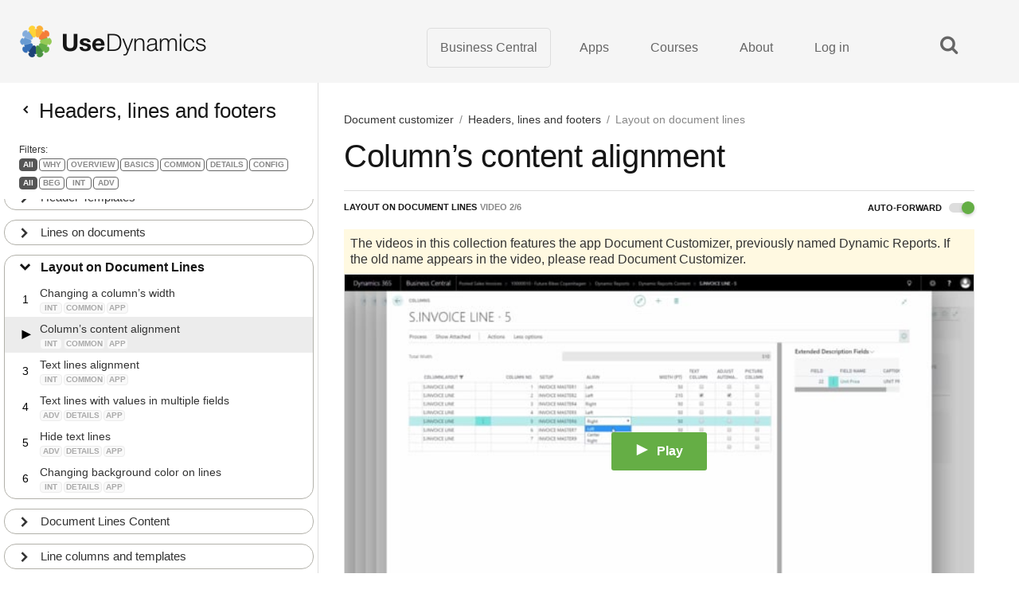

--- FILE ---
content_type: text/html; charset=UTF-8
request_url: https://usedynamics.com/document-customizer/headers-lines-footers/content-alignment/
body_size: 17179
content:
<!DOCTYPE html><html lang="en-US"><head><meta charset="UTF-8"><meta name="viewport" content="width=device-width, initial-scale=1, minimum-scale=1"><style id="tb_inline_styles" data-no-optimize="1">.themify_builder .builder-parallax-scrolling{background-position-y:0!important}.themify_builder .tf_lax_done{transition-duration:.8s;transition-timing-function:cubic-bezier(.165,.84,.44,1)}[data-sticky-active].tb_sticky_scroll_active{z-index:1}[data-sticky-active].tb_sticky_scroll_active .hide-on-stick{display:none}@media(min-width:1281px){.hide-desktop{width:0!important;height:0!important;padding:0!important;visibility:hidden!important;margin:0!important;display:table-column!important;background:0!important;content-visibility:hidden;overflow:hidden!important}}@media(min-width:769px) and (max-width:1280px){.hide-tablet_landscape{width:0!important;height:0!important;padding:0!important;visibility:hidden!important;margin:0!important;display:table-column!important;background:0!important;content-visibility:hidden;overflow:hidden!important}}@media(min-width:681px) and (max-width:768px){.hide-tablet{width:0!important;height:0!important;padding:0!important;visibility:hidden!important;margin:0!important;display:table-column!important;background:0!important;content-visibility:hidden;overflow:hidden!important}}@media(max-width:680px){.hide-mobile{width:0!important;height:0!important;padding:0!important;visibility:hidden!important;margin:0!important;display:table-column!important;background:0!important;content-visibility:hidden;overflow:hidden!important}}div.row_inner,div.module_subrow{--gutter:3.2%;--narrow:1.6%;--none:0%;}@media(max-width:768px){div.module-gallery-grid{--galn:var(--galt)}}@media(max-width:680px){
                .themify_map.tf_map_loaded{width:100%!important}
                .ui.builder_button,.ui.nav li a{padding:.525em 1.15em}
                .fullheight>.row_inner:not(.tb_col_count_1){min-height:0}
                div.module-gallery-grid{--galn:var(--galm);gap:8px}
            }</style><link rel="preload" href="//cdn.hu-manity.co/hu-banner.min.js" as="script"><link rel="preload" href="https://cdn.hu-manity.co/hu-display.min.js" as="script"><style id="tf_lazy_style" data-no-optimize="1">.tf_svg_lazy{
                    content-visibility:auto;
                    background-size:100% 25%!important;
                    background-repeat:no-repeat!important;
                    background-position:0 0, 0 33.4%,0 66.6%,0 100%!important;
                    transition:filter .3s linear!important;
                    filter:blur(25px)!important;                    transform:translateZ(0)
                }
                .tf_svg_lazy_loaded{
                    filter:blur(0)!important
                }
                [data-lazy]:is(.module,.module_row:not(.tb_first)),.module[data-lazy] .ui,.module_row[data-lazy]:not(.tb_first):is(>.row_inner,.module_column[data-lazy],.module_subrow[data-lazy]){
                    background-image:none!important
                }</style><noscript><style>.tf_svg_lazy{
                        display:none!important
                    }</style></noscript><style id="tf_lazy_common" data-no-optimize="1">img{
                max-width:100%;
                height:auto
            }
                                    :where(.tf_in_flx,.tf_flx){display:inline-flex;flex-wrap:wrap;place-items:center}
            .tf_fa,:is(em,i) tf-lottie{display:inline-block;vertical-align:middle}:is(em,i) tf-lottie{width:1.5em;height:1.5em}.tf_fa{width:1em;height:1em;stroke-width:0;stroke:currentColor;overflow:visible;fill:currentColor;pointer-events:none;text-rendering:optimizeSpeed;buffered-rendering:static}#tf_svg symbol{overflow:visible}:where(.tf_lazy){position:relative;visibility:visible;display:block;opacity:.3}.wow .tf_lazy:not(.tf_swiper-slide){visibility:hidden;opacity:1}div.tf_audio_lazy audio{visibility:hidden;height:0;display:inline}.mejs-container{visibility:visible}.tf_iframe_lazy{transition:opacity .3s ease-in-out;min-height:10px}:where(.tf_flx),.tf_swiper-wrapper{display:flex}.tf_swiper-slide{flex-shrink:0;opacity:0;width:100%;height:100%}.tf_swiper-wrapper>br,.tf_lazy.tf_swiper-wrapper .tf_lazy:after,.tf_lazy.tf_swiper-wrapper .tf_lazy:before{display:none}.tf_lazy:after,.tf_lazy:before{content:'';display:inline-block;position:absolute;width:10px!important;height:10px!important;margin:0 3px;top:50%!important;inset-inline:auto 50%!important;border-radius:100%;background-color:currentColor;visibility:visible;animation:tf-hrz-loader infinite .75s cubic-bezier(.2,.68,.18,1.08)}.tf_lazy:after{width:6px!important;height:6px!important;inset-inline:50% auto!important;margin-top:3px;animation-delay:-.4s}@keyframes tf-hrz-loader{0%,100%{transform:scale(1);opacity:1}50%{transform:scale(.1);opacity:.6}}.tf_lazy_lightbox{position:fixed;background:rgba(11,11,11,.8);color:#ccc;top:0;left:0;display:flex;align-items:center;justify-content:center;z-index:999}.tf_lazy_lightbox .tf_lazy:after,.tf_lazy_lightbox .tf_lazy:before{background:#fff}.tf_vd_lazy,tf-lottie{display:flex;flex-wrap:wrap}tf-lottie{aspect-ratio:1.777}.tf_w.tf_vd_lazy video{width:100%;height:auto;position:static;object-fit:cover}</style><link rel="dns-prefetch" href="//cdn.hu-manity.co" />  <script type="text/javascript">var huOptions = {"appID":"usedynamicscom-8e0cd4c","currentLanguage":"en","blocking":true,"globalCookie":false,"isAdmin":false,"privacyConsent":true,"forms":[],"customProviders":[{"IsCustom":true,"CategoryID":3,"ProviderID":"d9cf08-f0ef--c46b-2994ef","ProviderURL":"https:\/\/privacy.microsoft.com","ProviderName":"Microsoft Clarity","ProviderDescription":"Clarity is a free tool that captures how people use your site. Setup is easy and you'll start getting data in minutes."}],"customPatterns":[{"Pattern":"www.clarity.ms","CookieID":"88c1b9-9bcf--72f9-6b0c01","IsCustom":true,"CategoryID":3,"ProviderID":"d9cf08-f0ef--c46b-2994ef","PatternType":"script","PatternFormat":"URL"}],"googleConsentDefault":{"ad_storage":4,"analytics_storage":2,"functionality_storage":3,"personalization_storage":3,"security_storage":3,"ad_personalization":4,"ad_user_data":4},"facebookConsentDefault":{"consent":4}};</script> <script type="text/javascript" src="https://cdn.hu-manity.co/hu-banner.min.js"></script><meta name='robots' content='index, follow, max-image-preview:large, max-snippet:-1, max-video-preview:-1' /><style>img:is([sizes="auto" i], [sizes^="auto," i]) { contain-intrinsic-size: 3000px 1500px }</style><link rel="preload" href="/wp-includes/js/jquery/jquery.min.js?ver=3.7.1" as="script"/><link media="all" href="https://usedynamics.com/wp-content/cache/autoptimize/css/autoptimize_e23a9dc0cd1799d387f3f5050ef121ed.css" rel="stylesheet"><title>Column&#039;s content alignment - Dynamics 365 Business Central</title><meta name="description" content="Download PDF instructions" /><link rel="canonical" href="https://usedynamics.com/document-customizer/headers-lines-footers/content-alignment/" /><meta property="og:locale" content="en_US" /><meta property="og:type" content="article" /><meta property="og:title" content="Column&#039;s content alignment" /><meta property="og:url" content="https://usedynamics.com/document-customizer/headers-lines-footers/content-alignment/" /><meta property="og:site_name" content="Use Dynamics" /><meta property="article:modified_time" content="2020-01-13T13:03:58+00:00" /><meta property="og:image" content="https://usedynamics.com/wp-content/uploads/2019/03/770565060_640.jpg" /><meta property="og:image:width" content="640" /><meta property="og:image:height" content="360" /><meta property="og:image:type" content="image/jpeg" /><meta name="twitter:card" content="summary_large_image" /> <script type="application/ld+json" class="yoast-schema-graph">{"@context":"https://schema.org","@graph":[{"@type":"WebPage","@id":"https://usedynamics.com/document-customizer/headers-lines-footers/content-alignment/","url":"https://usedynamics.com/document-customizer/headers-lines-footers/content-alignment/","name":"Column's content alignment - Dynamics 365 Business Central","isPartOf":{"@id":"https://usedynamics.com/#website"},"primaryImageOfPage":{"@id":"https://usedynamics.com/document-customizer/headers-lines-footers/content-alignment/#primaryimage"},"image":{"@id":"https://usedynamics.com/document-customizer/headers-lines-footers/content-alignment/#primaryimage"},"thumbnailUrl":"https://usedynamics.com/wp-content/uploads/2019/03/770565060_640.jpg","datePublished":"2019-03-27T07:30:40+00:00","dateModified":"2020-01-13T13:03:58+00:00","breadcrumb":{"@id":"https://usedynamics.com/document-customizer/headers-lines-footers/content-alignment/#breadcrumb"},"inLanguage":"en-US","potentialAction":[{"@type":"ReadAction","target":["https://usedynamics.com/document-customizer/headers-lines-footers/content-alignment/"]}]},{"@type":"ImageObject","inLanguage":"en-US","@id":"https://usedynamics.com/document-customizer/headers-lines-footers/content-alignment/#primaryimage","url":"https://usedynamics.com/wp-content/uploads/2019/03/770565060_640.jpg","contentUrl":"https://usedynamics.com/wp-content/uploads/2019/03/770565060_640.jpg","width":640,"height":360},{"@type":"BreadcrumbList","@id":"https://usedynamics.com/document-customizer/headers-lines-footers/content-alignment/#breadcrumb","itemListElement":[{"@type":"ListItem","position":1,"name":"Document customizer","item":"https://usedynamics.com/document-customizer/"},{"@type":"ListItem","position":2,"name":"Headers, lines and footers","item":"https://usedynamics.com/document-customizer/headers-lines-footers/"},{"@type":"ListItem","position":3,"name":"Column&#8217;s content alignment"}]},{"@type":"WebSite","@id":"https://usedynamics.com/#website","url":"https://usedynamics.com/","name":"Use Dynamics","description":"Your User Guides for Microsoft Dynamics 365 Business Central","publisher":{"@id":"https://usedynamics.com/#organization"},"potentialAction":[{"@type":"SearchAction","target":{"@type":"EntryPoint","urlTemplate":"https://usedynamics.com/?s={search_term_string}"},"query-input":{"@type":"PropertyValueSpecification","valueRequired":true,"valueName":"search_term_string"}}],"inLanguage":"en-US"},{"@type":"Organization","@id":"https://usedynamics.com/#organization","name":"Use Dynamics","url":"https://usedynamics.com/","logo":{"@type":"ImageObject","inLanguage":"en-US","@id":"https://usedynamics.com/#/schema/logo/image/","url":"https://usedynamics.com/wp-content/uploads/2020/01/usedyn-wheel-300.png","contentUrl":"https://usedynamics.com/wp-content/uploads/2020/01/usedyn-wheel-300.png","width":300,"height":300,"caption":"Use Dynamics"},"image":{"@id":"https://usedynamics.com/#/schema/logo/image/"},"sameAs":["https://www.linkedin.com/company/usedynamics/","https://www.youtube.com/channel/UC4z1uYBQhziYEUqG3aZLmPQ"]}]}</script> <style id="criticalcss" media="all">@charset "UTF-8";body.default_width #layout.pagewidth .themify_builder_content > .fullwidth{ margin-left:calc((100vw - 1160px) / -2) !important; margin-right:calc((100vw - 1160px) / -2) !important; width:100vw !important}body.default_width #layout.pagewidth .themify_builder_content > .fullwidth_row_container{ margin-left:calc((100vw - 1160px) / -2) !important; margin-right:calc((100vw - 1160px) / -2) !important; padding-left:calc((100vw - 1160px) / 2) !important; padding-right:calc((100vw - 1160px) / 2) !important; width:100vw !important}@media screen and (max-width:1200px){ body.default_width #layout.pagewidth .themify_builder_content > .fullwidth{  margin-left:calc(100% / 0.94 * -0.03) !important;  margin-right:calc(100% / 0.94 * -0.03) !important;  width:calc(100% / 0.94) !important; } body.default_width #layout.pagewidth .themify_builder_content > .fullwidth_row_container{  margin-left:calc(100% / 0.94 * -0.03) !important;  margin-right:calc(100% / 0.94 * -0.03) !important;  padding-left:calc(100% / 0.94 * 0.03) !important;  padding-right:calc(100% / 0.94 * 0.03) !important;  width:calc(100% / 0.94) !important; }}@media screen and (max-width:760px){ body.default_width #layout.pagewidth .themify_builder_content > .fullwidth{  margin-left:calc(100% / 0.9 * -0.05) !important;  margin-right:calc(100% / 0.9 * -0.05) !important;  width:calc(100% / 0.9) !important; } body.default_width #layout.pagewidth .themify_builder_content > .fullwidth_row_container{  margin-left:calc(100% / 0.9 * -0.05) !important;  margin-right:calc(100% / 0.9 * -0.05) !important;  padding-left:calc(100% / 0.9 * 0.05) !important;  padding-right:calc(100% / 0.9 * 0.05) !important;  width:calc(100% / 0.9) !important; }}#body{overflow:hidden}#pagewrap{padding-top:0 !important}.image-center{text-align:center !important}#scroll-to-top{display:none !important}.mobile_menu_active .hideonmobile{display:none !important}.idnumre{display:none !important} .imgfloatleft img{display:block; float:left; max-width:initial}.imgfloatright img{display:block; float:right; max-width:initial}#hu-cookies-save{background-color:#65ae20 !important; border-color:#65ae20 !important}.hu-toggle-group input:checked+.hu-toggle-heading{background-color:#eee !important}.hu-toggle-group input:checked+.hu-toggle-heading .hu-toggle-label{color:#666 !important}.hu-toggle-label{margin-top:5px !important}h1{font-size:2.8em}.content .intro{max-width:initial}.modulerowinnernomargin .row_inner{margin:0 !important}.content .intro h1{font-size:50px !important; line-height:50px !important; margin:20px 0 30px !important}.content .videos-list .item h3{font-size:27px; line-height:30px}.content .featured-topics .topic-title{font-size:24px}.content .featured-topics.v2 .item.topic a .text{padding-bottom:60px}.content .featured-topics .item.topic a .overlay{background:rgba(4,40,65,0.7)}.content .featured-topics .item.topic a .text::after{background:linear-gradient(180deg, rgba(2, 20, 33, 0) 0%, rgb(34, 73, 128, 80%) 100%)}.content .featured-topics .item.topic a:hover .videos-total{color:#cce6f6}.content .featured-topics .item.topic a:hover .videos-total svg path, .content .featured-topics .item a:hover .videos-total svg rect{stroke:#cce6f6 !important}.content .popular-chapters .item a h3{font-size:21px}.content .popular-chapters .item a .thumb .overlay{background:linear-gradient(0deg, rgba(2, 20, 33, 0.75), rgba(2, 20, 33, 0.75))}.videos-views{display:none !important}.content .popular-chapters .item a .text{background-color:#f7f7fa}#load-more-items .video-tags{float:right}.apppublisher{font-size:14px; line-height:24px; color:#333}.apppublisher .tb_text_wrap{width:max-content; border:1px solid #eee; padding:9px 24px 9px 16px; border-radius:16px}@media screen and (min-width:1160px){.appimage img{max-width:unset !important}.applargetextblock{font-size:16px; line-height:22px}}.applargetextblock h2{padding:10px 0 6px 0 !important}.sub-menu{margin-top:15px !important}.sub-menu i{margin-right:5px}#main-nav a{font-family:Arial, Helvetica, sans-serif !important; color:#666 !important; }#main-nav>li{margin-left:0}#main-nav li a{border-bottom:initial}#main-nav .current_page_item ul a, #main-nav ul .current_page_item a, #main-nav .current-menu-item ul a, #main-nav ul .current-menu-item a{border-bottom-style:none;border-bottom-width:0px;font-size:16px;line-height:24px;padding:0}#main-nav li a{text-align:left}#main-nav>li>a{padding:12px 16px !important}#main-nav li a:hover{color:#f18a00 !important}.mborder a{border-bottom:1px solid #ececec !important}.mbot15 a{padding-bottom:15px !important}.mbot7 a{padding-bottom:7px !important}.mtop16 a{padding-top:16px !important}.boxedmenuitem>a{border:1px #ddd solid !important; border-radius:5px; padding:.5em 1em .5em !important}.boxedmenuitem>a:hover{border:1px #f18a00 solid}.boxedmenuitem.current_page_item a:before{content:"" !important}.intro h2{font-size:21px; line-height:30px; padding-top:0}#breadcrumbs{line-height:19px}@media screen and (min-width:760px){#container .page-title h1{line-height:46px}}.content p{padding:0 0 16px 0; line-height:26px} .description h2, .transcription h2{display:none}.description{margin-top:16px; padding-top:30px; border-top:1px solid #ececec}.transcription p{font-size:16px; line-height:22px}.non-canonical .topic{display:none}.topic h2{display:none}.topic p{font-size:16px; line-height:21px; border:1px solid #64ae45; background:#ecfaec; padding:16px}.topic p a{color:#333}.topic img{width:32px; height:20px; margin-right:10px; vertical-align:top}.topic .deepdive{color:#64ae45; font-weight:bold}.howto h2{padding-top:0; line-height:32px}.howto:before{content:"MAIN QUESTION:"; font-size:12px; line-height:14px; color:#777; background:#f0f0f0; padding:2px 4px; margin-left:-3px; border-radius:4px}.presenter-box{margin:10px 0 20px; display:inline-block !important}article.content .text-block p a{color:rgb(51, 51, 51)} .video-sidebar .video-tags{margin-top:2px !important}.video-sidebar .video-tag{padding:2px 4px 2px !important; font-family:Arial !important; font-size:10px !important; font-weight:bold !important; border-radius:4px !important; line-height:10px !important; color:#aaa !important; background-color:#f9f9f9 !important; border:1px solid #ECECEC !important}.video-sidebar .beginner, .video-sidebar .intermediate, .video-sidebar .advanced{width:22px; text-align:center}.video-sidebar .title{ font-family:Arial; font-size:14px; line-height:15px; display:-webkit-box;-webkit-box-orient:vertical;-webkit-line-clamp:2;overflow:hidden}#loops-wrapper .entry-content p:first-child{font-size:16px; line-height:26px}body.single-post, body.page-template-default{font-size:16px; line-height:24px}body.single-post #content, body.page-template-default #content{width:100% !important; padding:0 !important}body.single-post ul li, body.single-post ol li, body.page-template-default ul li, body.page-template-default ol li{margin:0; padding:0}body.single-post ol, body.page-template-default ol{margin-top:0}body.single-post h1, body.page-template-default h1{font-size:3.0em; line-height:1.1em; margin:50px 0 20px; padding:0}body.single-post h2, body.page-template-default h2{font-size:29px; line-height:34px; font-weight:100; margin:0; padding:.2em 0 .4em}body.single-post h3, body.page-template-default h3{font-size:20px; line-height:25px; font-weight:100; margin:0; padding:.2em 0 1.2em}.sunequote{margin-top:10px; margin-bottom:50px}.sunequote img.i2{width:100px; height:100px; border-radius:50em; border:solid 1px rgba(0,0,0,.2); background:#fff; padding:3px; box-sizing:border-box; display:block; float:right; margin-left:-120px}.sunequote img.i1{display:block; float:left; margin-left:-90px}.sunequote h4{font-size:12px; line-height:18px; background-color:#f7f7f7; padding:1px 6px; margin-bottom:20px}.sunequote h5{font-size:22px; line-height:18px; font-weight:normal}</style><link rel='dns-prefetch' href='//player.vimeo.com' /><link rel='dns-prefetch' href='//cdnjs.cloudflare.com' /><link href='https://www.googletagmanager.com' rel='preconnect' /><link rel="preload" href="https://usedynamics.com/wp-content/uploads/2019/03/770565060_640.jpg" as="image"/><style id='qsm-quiz-style-inline-css'></style><link rel='stylesheet' id='introjs-css' href='https://cdnjs.cloudflare.com/ajax/libs/intro.js/2.9.3/introjs.min.css' media='none'  onload="if(media!='all')media='all'" /><noscript><link rel='stylesheet' id='introjs-css' href='https://cdnjs.cloudflare.com/ajax/libs/intro.js/2.9.3/introjs.min.css' media='all' /> </noscript><script src="https://usedynamics.com/wp-includes/js/jquery/jquery.min.js?ver=3.7.1" id="jquery-core-js"></script> <script defer src="https://player.vimeo.com/api/player.js?ver=6.8.3" id="vimeo-api-js"></script> <script defer src="https://usedynamics.com/wp-content/themes/usedynamics-child/javascript/jquery-ui.min.js?ver=6.8.3" id="jquery-ui-script-js"></script> <script id="site-script-js-extra">var abakionvars = {"ajaxurl":"https:\/\/usedynamics.com\/wp-admin\/admin-ajax.php"};</script> <script defer src="https://usedynamics.com/wp-content/cache/autoptimize/js/autoptimize_single_7242248970dea6bc3ed2a2fc1b664fbd.js?ver=1756126500" id="site-script-js"></script> <script defer src="https://usedynamics.com/wp-content/cache/autoptimize/js/autoptimize_single_456d5c5a28ee293605e1bd722edd2429.js?ver=6.8.3" id="mousewheel-script-js"></script> <script type="application/ld+json">{
  "@context": "https://schema.org",
  "@type": "VideoObject",
  "isPartOf": {
    "@id": "https://usedynamics.com/document-customizer/headers-lines-footers/content-alignment/"
  },
  "name": "Column&#8217;s content alignment - Microsoft Dynamics 365 Business Central",
  "description": "Download PDF instructions",
  "thumbnailUrl": "https://usedynamics.com/wp-content/uploads/2019/03/770565060_640.jpg",
  "uploadDate": "2019-03-27T08:30:40+01:00",
  "duration": "PT0H1M8S",
  "publisher": {
    "@type": "Organization",
    "name": "Use Dynamics",
    "logo": {
      "@type": "ImageObject",
      "url": "https://usedynamics.com/wp-content/uploads/2018/11/logo.png",
      "width": 468,
      "height": 80
    }
  },
  "embedUrl": "https://player.vimeo.com/video/326531000?h=c3d65c6024",
  "sameAs": "https://vimeo.com/326531000/c3d65c6024",
  "url": "https://usedynamics.com/document-customizer/headers-lines-footers/content-alignment/"
}</script> <script>var ajax_url = 'https://usedynamics.com/wp-admin/admin-ajax.php';</script> <style>#main-nav .menu-item-id-1235 a {border-color:#161616 !important;}</style><link rel="icon" href="https://usedynamics.com/wp-content/themes/usedynamics-child/images/cropped-usedyn-favicon512-32x32.png" sizes="32x32" /><link rel="icon" href="https://usedynamics.com/wp-content/themes/usedynamics-child/images/cropped-usedyn-favicon512-192x192.png" sizes="192x192" /><link rel="apple-touch-icon-precomposed" href="https://usedynamics.com/wp-content/themes/usedynamics-child/images/cropped-usedyn-favicon512-180x180.png" /><meta name="msapplication-TileImage" content="https://usedynamics.com/wp-content/themes/usedynamics-child/images/cropped-usedyn-favicon512-270x270.png" /> <script type="text/javascript">var video_vars={ajaxurl:"https://usedynamics.com/wp-admin/admin-ajax.php",nonce:"5e1eb24d5a",pl_nonce:"7286ee8ddc",video_id:"1378",spinner_url:"https://usedynamics.com/wp-content/themes/usedynamics-child/images/spinner.svg"};</script><style type="text/css">#wp-admin-bar-wp-logo, #wp-admin-bar-site-name, #wp-admin-bar-search, #wp-admin-bar-user-info {display: none;}</style><link rel="prefetch" href="https://usedynamics.com/wp-content/themes/themify-corporate/js/themify-script.js?ver=7.6.2" as="script" fetchpriority="low"><link rel="preload" href="https://usedynamics.com/wp-content/uploads/2018/11/logo.png" as="image"><link rel="prefetch" href="https://usedynamics.com/wp-content/themes/themify-corporate/themify/js/modules/themify-sidemenu.js?ver=8.1.0" as="script" fetchpriority="low"><link rel="preload" fetchpriority="high" href="https://usedynamics.com/wp-content/uploads/themify-concate/1830728889/themify-3060866372.css" as="style"><link fetchpriority="high" id="themify_concate-css" rel="stylesheet" href="https://usedynamics.com/wp-content/uploads/themify-concate/1830728889/themify-3060866372.css"><link rel="preconnect" href="https://player.vimeo.com"><link rel="preconnect" href="https://www.google-analytics.com"></head><body class="wp-singular video-template-default single single-video postid-1378 wp-theme-themify-corporate wp-child-theme-usedynamics-child cookies-not-set skin-default sidebar1 default_width no-home fixed-header-enabled has-user-playlists"> <svg id="tf_svg" style="display:none"><defs></defs></svg><script></script><div id="pagewrap" class="hfeed site"><div id="headerwrap"><header id="header" class="pagewidth tf_clearfix" itemscope="itemscope" itemtype="https://schema.org/WPHeader"><div class="logo-wrap"><div id="site-logo"><a href="https://usedynamics.com" title="Use Dynamics"><img  src="https://usedynamics.com/wp-content/uploads/2018/11/logo.png" alt="Use Dynamics" class="site-logo-image" data-tf-not-load="1" fetchpriority="high"></a></div><div id="site-description" class="site-description"><span>Your User Guides for Microsoft Dynamics 365 Business Central</span></div></div> <a id="menu-icon" href="#mobile-menu" aria-label="Menu"><span class="menu-icon-inner"></span></a><div id="mobile-menu" class="tf_scrollbar sidemenu sidemenu-off"><div class="social-widget"></div><div id="searchform-wrap"><form method="get" id="searchform" action="https://usedynamics.com/"> <i class="icon-search"></i> <input type="hidden" name="s" value="" /> <input type="text" name="fwp_search" id="s" title="Search" value="" /></form></div><nav id="main-nav-wrap" itemscope="itemscope" itemtype="https://schema.org/SiteNavigationElement"><ul id="main-nav" class="main-nav tf_clearfix tf_box"><li id="menu-item-3358" class="menu-item-custom-3358 boxedmenuitem menu-item menu-item-type-custom menu-item-object-custom menu-item-3358 menu-item-id-3358"><a href="/business-central/">Business Central</a></li><li id="menu-item-4805" class="menu-item-page-4688 menu-item menu-item-type-post_type menu-item-object-page menu-item-4805 menu-item-id-4688"><a href="https://usedynamics.com/apps/">Apps</a></li><li id="menu-item-4449" class="menu-item-page-3563 menu-item menu-item-type-post_type menu-item-object-page menu-item-4449 menu-item-id-3563"><a href="https://usedynamics.com/exams/">Courses</a></li><li id="menu-item-1028" class="menu-item-page-1027 menu-item menu-item-type-post_type menu-item-object-page menu-item-1028 menu-item-id-1027"><a href="https://usedynamics.com/about-us/">About</a></li><li id="menu-item-6636" class="menu-item-page-6612 menu-item menu-item-type-post_type menu-item-object-page menu-item-6636 menu-item-id-6612"><a href="https://usedynamics.com/log-in/">Log in</a></li></ul></nav> <a id="menu-icon-close" href="#"></a></div> <a href="#" id="mobile-menu-button">Menu <span class="lines"><span class="line"></span><span class="line"></span><span class="line"></span></span></a><div id="mobile-menu-sidebar"><div class="inner"><div class="inner menu-inner"> <a href="https://usedynamics.com" class="mobile-sidebar-logo"></a><nav><ul id="main-nav" class="main-nav tf_clearfix tf_box"><li class="menu-item-custom-3358 boxedmenuitem menu-item menu-item-type-custom menu-item-object-custom menu-item-3358 menu-item-id-3358"><a href="/business-central/">Business Central</a></li><li class="menu-item-page-4688 menu-item menu-item-type-post_type menu-item-object-page menu-item-4805 menu-item-id-4688"><a href="https://usedynamics.com/apps/">Apps</a></li><li class="menu-item-page-3563 menu-item menu-item-type-post_type menu-item-object-page menu-item-4449 menu-item-id-3563"><a href="https://usedynamics.com/exams/">Courses</a></li><li class="menu-item-page-1027 menu-item menu-item-type-post_type menu-item-object-page menu-item-1028 menu-item-id-1027"><a href="https://usedynamics.com/about-us/">About</a></li><li class="menu-item-page-6612 menu-item menu-item-type-post_type menu-item-object-page menu-item-6636 menu-item-id-6612"><a href="https://usedynamics.com/log-in/">Log in</a></li></ul></nav></div></div></div><div id="mobile-categories-sidebar"><div class="inner"><aside class="video-sidebar video-sidebar-mobile"><div class="sidebar-inner"> <a class="back-button" href="https://usedynamics.com/document-customizer/headers-lines-footers/"><span>Headers, lines and footers</span></a><div class="scroll-pane scrollable"><ul class="video-sidebar-nav"><li class="chapter"> <a href="https://usedynamics.com/document-customizer/headers-lines-footers/change/">Header of documents </a><ul><li class="video"><a  href="https://usedynamics.com/document-customizer/headers-lines-footers/change/"><span class="title">Changing document heading</span></a></li><li class="video"><a  href="https://usedynamics.com/document-customizer/headers-lines-footers/document-number/"><span class="title">Change document no. heading on page 2</span></a></li><li class="video"><a  href="https://usedynamics.com/document-customizer/headers-lines-footers/change-height/"><span class="title">Changing the height of header content spacing</span></a></li></ul></li><li class="chapter"> <a href="https://usedynamics.com/document-customizer/headers-lines-footers/information/">Header content </a><ul><li class="video"><a  href="https://usedynamics.com/document-customizer/headers-lines-footers/information/"><span class="title">Add new information in the header content</span></a></li><li class="video"><a  href="https://usedynamics.com/document-customizer/headers-lines-footers/field/"><span class="title">Choose a heading for a field</span></a></li><li class="video"><a  href="https://usedynamics.com/document-customizer/headers-lines-footers/hightlight/"><span class="title">Hightlight a field</span></a></li><li class="video"><a  href="https://usedynamics.com/document-customizer/headers-lines-footers/field-value/"><span class="title">Change the date format for a field value</span></a></li><li class="video"><a  href="https://usedynamics.com/document-customizer/headers-lines-footers/force-heading/"><span class="title">Force a heading to show when field is empty</span></a></li><li class="video"><a  href="https://usedynamics.com/document-customizer/headers-lines-footers/table-information/"><span class="title">Show information from another table</span></a></li></ul></li><li class="chapter"> <a href="https://usedynamics.com/document-customizer/headers-lines-footers/add-new/">Header Templates </a><ul><li class="video"><a  href="https://usedynamics.com/document-customizer/headers-lines-footers/add-new/"><span class="title">Add a new header template</span></a></li></ul></li><li class="chapter"> <a href="https://usedynamics.com/document-customizer/headers-lines-footers/columns/">Lines on documents </a><ul><li class="video"><a  href="https://usedynamics.com/document-customizer/headers-lines-footers/columns/"><span class="title">Columns and Supplementary Columns are set up the same way</span></a></li></ul></li><li class="chapter active"> <a href="https://usedynamics.com/document-customizer/headers-lines-footers/column-width/">Layout on Document Lines </a><ul><li class="video"><a  href="https://usedynamics.com/document-customizer/headers-lines-footers/column-width/"><span class="title">Changing a column&#8217;s width</span></a></li><li class="video active"><a  href="https://usedynamics.com/document-customizer/headers-lines-footers/content-alignment/"><span class="title">Column&#8217;s content alignment</span></a></li><li class="video"><a  href="https://usedynamics.com/document-customizer/headers-lines-footers/lines-alignment/"><span class="title">Text lines alignment</span></a></li><li class="video"><a  href="https://usedynamics.com/document-customizer/headers-lines-footers/multiple-fields/"><span class="title">Text lines with values in multiple fields</span></a></li><li class="video"><a  href="https://usedynamics.com/document-customizer/headers-lines-footers/hide-lines/"><span class="title">Hide text lines</span></a></li><li class="video"><a  href="https://usedynamics.com/document-customizer/headers-lines-footers/background-color/"><span class="title">Changing background color on lines</span></a></li></ul></li><li class="chapter"> <a href="https://usedynamics.com/document-customizer/headers-lines-footers/changing-field/">Document Lines Content </a><ul><li class="video"><a  href="https://usedynamics.com/document-customizer/headers-lines-footers/changing-field/"><span class="title">Changing a field in a column</span></a></li><li class="video"><a  href="https://usedynamics.com/document-customizer/headers-lines-footers/choose-heading/"><span class="title">Choose a heading for a column</span></a></li><li class="video"><a  href="https://usedynamics.com/document-customizer/headers-lines-footers/hide-heading/"><span class="title">Hide heading in column header, if there are no values</span></a></li><li class="video"><a  href="https://usedynamics.com/document-customizer/headers-lines-footers/zero-value/"><span class="title">If value is 0, don&#8217;t show</span></a></li><li class="video"><a  href="https://usedynamics.com/document-customizer/headers-lines-footers/date-amount-fomat/"><span class="title">Change the date or amount format for a field value</span></a></li><li class="video"><a  href="https://usedynamics.com/document-customizer/headers-lines-footers/table-value/"><span class="title">Show value from another table</span></a></li><li class="video"><a  href="https://usedynamics.com/document-customizer/headers-lines-footers/column-value/"><span class="title">Add more than one value in a column</span></a></li><li class="video"><a  href="https://usedynamics.com/document-customizer/headers-lines-footers/line-value/"><span class="title">Add heading to line in front of line value</span></a></li><li class="video"><a  href="https://usedynamics.com/document-customizer/headers-lines-footers/hide-headings/"><span class="title">Hide additional headings in column header</span></a></li></ul></li><li class="chapter"> <a href="https://usedynamics.com/document-customizer/headers-lines-footers/column-template/">Line columns and templates </a><ul><li class="video"><a  href="https://usedynamics.com/document-customizer/headers-lines-footers/column-template/"><span class="title">Add a new column template</span></a></li><li class="video"><a  href="https://usedynamics.com/document-customizer/headers-lines-footers/content-template/"><span class="title">Add a new columns content template</span></a></li></ul></li><li class="chapter"> <a href="https://usedynamics.com/document-customizer/headers-lines-footers/footer-and-sections/">Footers and Sections </a><ul><li class="video"><a  href="https://usedynamics.com/document-customizer/headers-lines-footers/footer-and-sections/"><span class="title">Footer and Sections are set up the same way</span></a></li><li class="video"><a  href="https://usedynamics.com/document-customizer/headers-lines-footers/changing-text/"><span class="title">Changing a text in a section</span></a></li><li class="video"><a  href="https://usedynamics.com/document-customizer/headers-lines-footers/language/"><span class="title">Language on Footer and Sections</span></a></li><li class="video"><a  href="https://usedynamics.com/document-customizer/headers-lines-footers/new-template/"><span class="title">Add a new section or footer template</span></a></li><li class="video"><a  href="https://usedynamics.com/document-customizer/headers-lines-footers/section-template/"><span class="title">Place a section template on your document</span></a></li></ul></li></ul></div></div></aside></div></div></header></div><div id="body" class="tf_clearfix"><section id="breadcrumbs-container"><div id="breadcrumbs"> <a href="https://usedynamics.com/document-customizer/">Document customizer</a> <span>/</span> <a href="https://usedynamics.com/document-customizer/headers-lines-footers/">Headers, lines and footers</a> <span>/</span><p>Layout on document lines</p></div></section><div id="container" class="single-video-page"><div class="video-header"><aside class="video-sidebar video-sidebar-desktop"><div class="sidebar-inner"> <a class="back-button" href="https://usedynamics.com/document-customizer/headers-lines-footers/"><span>Headers, lines and footers</span></a><div class="filter-pane"><div class="filter-label">Filters:</div><div class="tag-filters"><span class="video-tag all active" data-filter-id="all">All</span><span class="video-tag why" data-filter-id="66" data-parent-id="65">WHY</span><span class="video-tag overview" data-filter-id="3254" data-parent-id="65">OVERVIEW</span><span class="video-tag basics" data-filter-id="68" data-parent-id="65">BASICS</span><span class="video-tag common" data-filter-id="67" data-parent-id="65">COMMON</span><span class="video-tag details" data-filter-id="434" data-parent-id="65">DETAILS</span><span class="video-tag config" data-filter-id="435" data-parent-id="65">CONFIG</span></div><div class="tag-filters"><span class="video-tag all active" data-filter-id="all">All</span><span class="video-tag beginner" data-filter-id="3260" data-parent-id="3259">BEG</span><span class="video-tag intermediate" data-filter-id="3261" data-parent-id="3259">INT</span><span class="video-tag advanced" data-filter-id="3262" data-parent-id="3259">ADV</span></div></div><div class="scroll-pane scrollable hide-scrollbar"><ul class="video-sidebar-nav"><li class="chapter"> <a href="https://usedynamics.com/document-customizer/headers-lines-footers/change/">Header of documents </a><ul class="scrollable"><li class="video"> <a  class="video-nav-link" href="https://usedynamics.com/document-customizer/headers-lines-footers/change/"> <span class="counter">1</span> <span class="thumb"><img data-tf-not-load="1" width="640" height="360" src="https://usedynamics.com/wp-content/uploads/2019/03/770563240_640.jpg" class="attachment-video_thumbnail_autoplay size-video_thumbnail_autoplay wp-post-image" alt="" decoding="async" fetchpriority="high" /></span> <span class="texts"> <span class="title">Changing document heading</span><div class="video-tags tagcolors"><span class="video-tag intermediate" data-id="3261">INT</span><span class="video-tag details" data-id="434">DETAILS</span><span class="video-tag appgen" data-id="837">APP</span></div> </span> </a></li><li class="video"> <a  class="video-nav-link" href="https://usedynamics.com/document-customizer/headers-lines-footers/document-number/"> <span class="counter">2</span> <span class="thumb"><img loading="lazy" width="640" height="360" src="https://usedynamics.com/wp-content/uploads/2019/03/770563185_640.jpg" class="attachment-video_thumbnail_autoplay size-video_thumbnail_autoplay wp-post-image" alt="" decoding="async" /></span> <span class="texts"> <span class="title">Change document no. heading on page 2</span><div class="video-tags tagcolors"><span class="video-tag intermediate" data-id="3261">INT</span><span class="video-tag details" data-id="434">DETAILS</span><span class="video-tag appgen" data-id="837">APP</span></div> </span> </a></li><li class="video"> <a  class="video-nav-link" href="https://usedynamics.com/document-customizer/headers-lines-footers/change-height/"> <span class="counter">3</span> <span class="thumb"><img loading="lazy" width="640" height="360" src="https://usedynamics.com/wp-content/uploads/2019/03/770563254_640.jpg" class="attachment-video_thumbnail_autoplay size-video_thumbnail_autoplay wp-post-image" alt="" decoding="async" /></span> <span class="texts"> <span class="title">Changing the height of header content spacing</span><div class="video-tags tagcolors"><span class="video-tag intermediate" data-id="3261">INT</span><span class="video-tag details" data-id="434">DETAILS</span><span class="video-tag appgen" data-id="837">APP</span></div> </span> </a></li></ul></li><li class="chapter"> <a href="https://usedynamics.com/document-customizer/headers-lines-footers/information/">Header content </a><ul class="scrollable"><li class="video"> <a  class="video-nav-link" href="https://usedynamics.com/document-customizer/headers-lines-footers/information/"> <span class="counter">1</span> <span class="thumb"><img loading="lazy" width="640" height="360" src="https://usedynamics.com/wp-content/uploads/2019/03/770563476_640.jpg" class="attachment-video_thumbnail_autoplay size-video_thumbnail_autoplay wp-post-image" alt="" decoding="async" /></span> <span class="texts"> <span class="title">Add new information in the header content</span><div class="video-tags tagcolors"><span class="video-tag intermediate" data-id="3261">INT</span><span class="video-tag common" data-id="67">COMMON</span><span class="video-tag appgen" data-id="837">APP</span></div> </span> </a></li><li class="video"> <a  class="video-nav-link" href="https://usedynamics.com/document-customizer/headers-lines-footers/field/"> <span class="counter">2</span> <span class="thumb"><img loading="lazy" width="640" height="360" src="https://usedynamics.com/wp-content/uploads/2019/03/770563428_640.jpg" class="attachment-video_thumbnail_autoplay size-video_thumbnail_autoplay wp-post-image" alt="" decoding="async" /></span> <span class="texts"> <span class="title">Choose a heading for a field</span><div class="video-tags tagcolors"><span class="video-tag beginner" data-id="3260">BEG</span><span class="video-tag common" data-id="67">COMMON</span><span class="video-tag appgen" data-id="837">APP</span></div> </span> </a></li><li class="video"> <a  class="video-nav-link" href="https://usedynamics.com/document-customizer/headers-lines-footers/hightlight/"> <span class="counter">3</span> <span class="thumb"><img loading="lazy" width="640" height="360" src="https://usedynamics.com/wp-content/uploads/2019/03/770563452_640.jpg" class="attachment-video_thumbnail_autoplay size-video_thumbnail_autoplay wp-post-image" alt="" decoding="async" /></span> <span class="texts"> <span class="title">Hightlight a field</span><div class="video-tags tagcolors"><span class="video-tag beginner" data-id="3260">BEG</span><span class="video-tag common" data-id="67">COMMON</span><span class="video-tag appgen" data-id="837">APP</span></div> </span> </a></li><li class="video"> <a  class="video-nav-link" href="https://usedynamics.com/document-customizer/headers-lines-footers/field-value/"> <span class="counter">4</span> <span class="thumb"><img loading="lazy" width="640" height="360" src="https://usedynamics.com/wp-content/uploads/2019/03/770563539_640.jpg" class="attachment-video_thumbnail_autoplay size-video_thumbnail_autoplay wp-post-image" alt="" decoding="async" /></span> <span class="texts"> <span class="title">Change the date format for a field value</span><div class="video-tags tagcolors"><span class="video-tag intermediate" data-id="3261">INT</span><span class="video-tag details" data-id="434">DETAILS</span><span class="video-tag appgen" data-id="837">APP</span></div> </span> </a></li><li class="video"> <a  class="video-nav-link" href="https://usedynamics.com/document-customizer/headers-lines-footers/force-heading/"> <span class="counter">5</span> <span class="thumb"></span> <span class="texts"> <span class="title">Force a heading to show when field is empty</span><div class="video-tags tagcolors"><span class="video-tag intermediate" data-id="3261">INT</span><span class="video-tag details" data-id="434">DETAILS</span><span class="video-tag appgen" data-id="837">APP</span></div> </span> </a></li><li class="video"> <a  class="video-nav-link" href="https://usedynamics.com/document-customizer/headers-lines-footers/table-information/"> <span class="counter">6</span> <span class="thumb"><img loading="lazy" width="640" height="360" src="https://usedynamics.com/wp-content/uploads/2019/03/770563592_640.jpg" class="attachment-video_thumbnail_autoplay size-video_thumbnail_autoplay wp-post-image" alt="" decoding="async" /></span> <span class="texts"> <span class="title">Show information from another table</span><div class="video-tags tagcolors"><span class="video-tag advanced" data-id="3262">ADV</span><span class="video-tag details" data-id="434">DETAILS</span><span class="video-tag appgen" data-id="837">APP</span></div> </span> </a></li></ul></li><li class="chapter"> <a href="https://usedynamics.com/document-customizer/headers-lines-footers/add-new/">Header Templates </a><ul class="scrollable"><li class="video"> <a  class="video-nav-link" href="https://usedynamics.com/document-customizer/headers-lines-footers/add-new/"> <span class="counter">1</span> <span class="thumb"><img loading="lazy" width="640" height="360" src="https://usedynamics.com/wp-content/uploads/2019/03/770563634_640.jpg" class="attachment-video_thumbnail_autoplay size-video_thumbnail_autoplay wp-post-image" alt="" decoding="async" /></span> <span class="texts"> <span class="title">Add a new header template</span><div class="video-tags tagcolors"><span class="video-tag intermediate" data-id="3261">INT</span><span class="video-tag details" data-id="434">DETAILS</span><span class="video-tag appgen" data-id="837">APP</span></div> </span> </a></li></ul></li><li class="chapter"> <a href="https://usedynamics.com/document-customizer/headers-lines-footers/columns/">Lines on documents </a><ul class="scrollable"><li class="video"> <a  class="video-nav-link" href="https://usedynamics.com/document-customizer/headers-lines-footers/columns/"> <span class="counter">1</span> <span class="thumb"><img src="data:image/svg+xml,%3Csvg%20xmlns=%27http://www.w3.org/2000/svg%27%20width='640'%20height='360'%20viewBox=%270%200%20640%20360%27%3E%3C/svg%3E" loading="lazy" data-lazy="1" style="background:linear-gradient(to right,#d4d4d4 25%,#d2d7da 25% 50%,#fefefe 50% 75%,#e2ede9 75%),linear-gradient(to right,#e6e6e6 25%,#eeeeee 25% 50%,#f1f1f1 50% 75%,#f3f3f3 75%),linear-gradient(to right,#f7f7f7 25%,#c6c6c6 25% 50%,#d9eeef 50% 75%,#fefefe 75%),linear-gradient(to right,#f4f4f4 25%,#c7c7c7 25% 50%,#fefefe 50% 75%,#fdfdfd 75%)" width="640" height="360" data-tf-src="https://usedynamics.com/wp-content/uploads/2019/03/770564905_640.jpg" class="tf_svg_lazy attachment-video_thumbnail_autoplay size-video_thumbnail_autoplay wp-post-image" alt="" decoding="async" /><noscript><img width="640" height="360" data-tf-not-load src="https://usedynamics.com/wp-content/uploads/2019/03/770564905_640.jpg" class="attachment-video_thumbnail_autoplay size-video_thumbnail_autoplay wp-post-image" alt="" decoding="async" /></noscript></span> <span class="texts"> <span class="title">Columns and Supplementary Columns are set up the same way</span><div class="video-tags tagcolors"><span class="video-tag beginner" data-id="3260">BEG</span><span class="video-tag common" data-id="67">COMMON</span><span class="video-tag appgen" data-id="837">APP</span></div> </span> </a></li></ul></li><li class="chapter active"> <a href="https://usedynamics.com/document-customizer/headers-lines-footers/column-width/">Layout on Document Lines </a><ul class="scrollable"><li class="video"> <a  class="video-nav-link" href="https://usedynamics.com/document-customizer/headers-lines-footers/column-width/"> <span class="counter">1</span> <span class="thumb"><img src="data:image/svg+xml,%3Csvg%20xmlns=%27http://www.w3.org/2000/svg%27%20width='640'%20height='360'%20viewBox=%270%200%20640%20360%27%3E%3C/svg%3E" loading="lazy" data-lazy="1" style="background:linear-gradient(to right,#c6c6c6 25%,#d1d1d1 25% 50%,#fefefe 50% 75%,#feffff 75%),linear-gradient(to right,#f2f2f2 25%,#f5f5f5 25% 50%,#f1f1f1 50% 75%,#f3f3f3 75%),linear-gradient(to right,#fcfcfc 25%,#fcfcfc 25% 50%,#ffffff 50% 75%,#ffffff 75%),linear-gradient(to right,#fefefe 25%,#fefefe 25% 50%,#fefefe 50% 75%,#fefefe 75%)" width="640" height="360" data-tf-src="https://usedynamics.com/wp-content/uploads/2019/03/770565041_640.jpg" class="tf_svg_lazy attachment-video_thumbnail_autoplay size-video_thumbnail_autoplay wp-post-image" alt="" decoding="async" /><noscript><img width="640" height="360" data-tf-not-load src="https://usedynamics.com/wp-content/uploads/2019/03/770565041_640.jpg" class="attachment-video_thumbnail_autoplay size-video_thumbnail_autoplay wp-post-image" alt="" decoding="async" /></noscript></span> <span class="texts"> <span class="title">Changing a column&#8217;s width</span><div class="video-tags tagcolors"><span class="video-tag intermediate" data-id="3261">INT</span><span class="video-tag common" data-id="67">COMMON</span><span class="video-tag appgen" data-id="837">APP</span></div> </span> </a></li><li class="video active"> <a  class="visited video-nav-link" href="https://usedynamics.com/document-customizer/headers-lines-footers/content-alignment/"> <span class="counter"></span> <span class="thumb"><img src="data:image/svg+xml,%3Csvg%20xmlns=%27http://www.w3.org/2000/svg%27%20width='640'%20height='360'%20viewBox=%270%200%20640%20360%27%3E%3C/svg%3E" loading="lazy" data-lazy="1" style="background:linear-gradient(to right,#f4f4f4 25%,#fefefe 25% 50%,#fefefe 50% 75%,#fefefe 75%),linear-gradient(to right,#f4f4f4 25%,#f5f5f5 25% 50%,#f3f3f3 50% 75%,#fefefe 75%),linear-gradient(to right,#fefefe 25%,#fefefe 25% 50%,#fefefe 50% 75%,#fefefe 75%),linear-gradient(to right,#fefefe 25%,#fefefe 25% 50%,#fefefe 50% 75%,#fefefe 75%)" width="640" height="360" data-tf-src="https://usedynamics.com/wp-content/uploads/2019/03/770565060_640.jpg" class="tf_svg_lazy attachment-video_thumbnail_autoplay size-video_thumbnail_autoplay wp-post-image" alt="" decoding="async" /><noscript><img width="640" height="360" data-tf-not-load src="https://usedynamics.com/wp-content/uploads/2019/03/770565060_640.jpg" class="attachment-video_thumbnail_autoplay size-video_thumbnail_autoplay wp-post-image" alt="" decoding="async" /></noscript></span> <span class="texts"> <span class="title">Column&#8217;s content alignment</span><div class="video-tags tagcolors"><span class="video-tag intermediate" data-id="3261">INT</span><span class="video-tag common" data-id="67">COMMON</span><span class="video-tag appgen" data-id="837">APP</span></div> </span> </a></li><li class="video"> <a  class="video-nav-link" href="https://usedynamics.com/document-customizer/headers-lines-footers/lines-alignment/"> <span class="counter">3</span> <span class="thumb"><img src="data:image/svg+xml,%3Csvg%20xmlns=%27http://www.w3.org/2000/svg%27%20width='640'%20height='360'%20viewBox=%270%200%20640%20360%27%3E%3C/svg%3E" loading="lazy" data-lazy="1" style="background:linear-gradient(to right,#ffffff 25%,#ffffff 25% 50%,#ffffff 50% 75%,#fefefe 75%),linear-gradient(to right,#bababa 25%,#fefefe 25% 50%,#fefefe 50% 75%,#f8f8f8 75%),linear-gradient(to right,#f7f7f9 25%,#fefefe 25% 50%,#fefefe 50% 75%,#fefefe 75%),linear-gradient(to right,#e2e2e2 25%,#ffffff 25% 50%,#ffffff 50% 75%,#fefefe 75%)" width="640" height="360" data-tf-src="https://usedynamics.com/wp-content/uploads/2019/03/770565109_640.jpg" class="tf_svg_lazy attachment-video_thumbnail_autoplay size-video_thumbnail_autoplay wp-post-image" alt="" decoding="async" /><noscript><img width="640" height="360" data-tf-not-load src="https://usedynamics.com/wp-content/uploads/2019/03/770565109_640.jpg" class="attachment-video_thumbnail_autoplay size-video_thumbnail_autoplay wp-post-image" alt="" decoding="async" /></noscript></span> <span class="texts"> <span class="title">Text lines alignment</span><div class="video-tags tagcolors"><span class="video-tag intermediate" data-id="3261">INT</span><span class="video-tag common" data-id="67">COMMON</span><span class="video-tag appgen" data-id="837">APP</span></div> </span> </a></li><li class="video"> <a  class="video-nav-link" href="https://usedynamics.com/document-customizer/headers-lines-footers/multiple-fields/"> <span class="counter">4</span> <span class="thumb"><img src="data:image/svg+xml,%3Csvg%20xmlns=%27http://www.w3.org/2000/svg%27%20width='640'%20height='360'%20viewBox=%270%200%20640%20360%27%3E%3C/svg%3E" loading="lazy" data-lazy="1" style="background:linear-gradient(to right,#ffffff 25%,#f1f1f1 25% 50%,#fefefe 50% 75%,#fefefe 75%),linear-gradient(to right,#e2e2e2 25%,#e8e8e8 25% 50%,#fefefe 50% 75%,#e5e5e5 75%),linear-gradient(to right,#f5f6f8 25%,#f0f1f3 25% 50%,#f2f3f5 50% 75%,#f2f2f2 75%),linear-gradient(to right,#d6d6d6 25%,#e7e7e7 25% 50%,#fefefe 50% 75%,#e6e6e6 75%)" width="640" height="360" data-tf-src="https://usedynamics.com/wp-content/uploads/2019/03/770565192_640.jpg" class="tf_svg_lazy attachment-video_thumbnail_autoplay size-video_thumbnail_autoplay wp-post-image" alt="" decoding="async" /><noscript><img width="640" height="360" data-tf-not-load src="https://usedynamics.com/wp-content/uploads/2019/03/770565192_640.jpg" class="attachment-video_thumbnail_autoplay size-video_thumbnail_autoplay wp-post-image" alt="" decoding="async" /></noscript></span> <span class="texts"> <span class="title">Text lines with values in multiple fields</span><div class="video-tags tagcolors"><span class="video-tag advanced" data-id="3262">ADV</span><span class="video-tag details" data-id="434">DETAILS</span><span class="video-tag appgen" data-id="837">APP</span></div> </span> </a></li><li class="video"> <a  class="video-nav-link" href="https://usedynamics.com/document-customizer/headers-lines-footers/hide-lines/"> <span class="counter">5</span> <span class="thumb"><img src="data:image/svg+xml,%3Csvg%20xmlns=%27http://www.w3.org/2000/svg%27%20width='640'%20height='360'%20viewBox=%270%200%20640%20360%27%3E%3C/svg%3E" loading="lazy" data-lazy="1" style="background:linear-gradient(to right,#d5d5d5 25%,#bce3de 25% 50%,#d4d4d4 50% 75%,#d5d5d5 75%),linear-gradient(to right,#d5d5d5 25%,#f3f3f3 25% 50%,#f4f4f4 50% 75%,#c7c7c7 75%),linear-gradient(to right,#d5d5d5 25%,#fefefe 25% 50%,#fdfdfd 50% 75%,#d5d5d5 75%),linear-gradient(to right,#d5d5d5 25%,#ffffff 25% 50%,#fdfdfd 50% 75%,#d5d5d5 75%)" width="640" height="360" data-tf-src="https://usedynamics.com/wp-content/uploads/2019/03/770565265_640.jpg" class="tf_svg_lazy attachment-video_thumbnail_autoplay size-video_thumbnail_autoplay wp-post-image" alt="" decoding="async" /><noscript><img width="640" height="360" data-tf-not-load src="https://usedynamics.com/wp-content/uploads/2019/03/770565265_640.jpg" class="attachment-video_thumbnail_autoplay size-video_thumbnail_autoplay wp-post-image" alt="" decoding="async" /></noscript></span> <span class="texts"> <span class="title">Hide text lines</span><div class="video-tags tagcolors"><span class="video-tag advanced" data-id="3262">ADV</span><span class="video-tag details" data-id="434">DETAILS</span><span class="video-tag appgen" data-id="837">APP</span></div> </span> </a></li><li class="video"> <a  class="video-nav-link" href="https://usedynamics.com/document-customizer/headers-lines-footers/background-color/"> <span class="counter">6</span> <span class="thumb"><img src="data:image/svg+xml,%3Csvg%20xmlns=%27http://www.w3.org/2000/svg%27%20width='640'%20height='360'%20viewBox=%270%200%20640%20360%27%3E%3C/svg%3E" loading="lazy" data-lazy="1" style="background:linear-gradient(to right,#d5d5d5 25%,#bce3de 25% 50%,#d4d4d4 50% 75%,#d5d5d5 75%),linear-gradient(to right,#d5d5d5 25%,#f3f3f3 25% 50%,#f4f4f4 50% 75%,#c7c7c7 75%),linear-gradient(to right,#d5d5d5 25%,#fefefe 25% 50%,#fdfdfd 50% 75%,#d5d5d5 75%),linear-gradient(to right,#d5d5d5 25%,#ffffff 25% 50%,#fdfdfd 50% 75%,#d5d5d5 75%)" width="640" height="360" data-tf-src="https://usedynamics.com/wp-content/uploads/2019/03/770565302_640.jpg" class="tf_svg_lazy attachment-video_thumbnail_autoplay size-video_thumbnail_autoplay wp-post-image" alt="" decoding="async" /><noscript><img width="640" height="360" data-tf-not-load src="https://usedynamics.com/wp-content/uploads/2019/03/770565302_640.jpg" class="attachment-video_thumbnail_autoplay size-video_thumbnail_autoplay wp-post-image" alt="" decoding="async" /></noscript></span> <span class="texts"> <span class="title">Changing background color on lines</span><div class="video-tags tagcolors"><span class="video-tag intermediate" data-id="3261">INT</span><span class="video-tag details" data-id="434">DETAILS</span><span class="video-tag appgen" data-id="837">APP</span></div> </span> </a></li></ul></li><li class="chapter"> <a href="https://usedynamics.com/document-customizer/headers-lines-footers/changing-field/">Document Lines Content </a><ul class="scrollable"><li class="video"> <a  class="video-nav-link" href="https://usedynamics.com/document-customizer/headers-lines-footers/changing-field/"> <span class="counter">1</span> <span class="thumb"><img src="data:image/svg+xml,%3Csvg%20xmlns=%27http://www.w3.org/2000/svg%27%20width='640'%20height='360'%20viewBox=%270%200%20640%20360%27%3E%3C/svg%3E" loading="lazy" data-lazy="1" style="background:linear-gradient(to right,#bababa 25%,#ffffff 25% 50%,#fefefe 50% 75%,#fefefe 75%),linear-gradient(to right,#fcfcfc 25%,#ffffff 25% 50%,#e7e7e7 50% 75%,#fefefe 75%),linear-gradient(to right,#f7f6fb 25%,#e5e4e9 25% 50%,#f7f8fc 50% 75%,#fefefe 75%),linear-gradient(to right,#bebebe 25%,#fefefe 25% 50%,#e7e7e7 50% 75%,#fefefe 75%)" width="640" height="360" data-tf-src="https://usedynamics.com/wp-content/uploads/2019/03/770565366_640.jpg" class="tf_svg_lazy attachment-video_thumbnail_autoplay size-video_thumbnail_autoplay wp-post-image" alt="" decoding="async" /><noscript><img width="640" height="360" data-tf-not-load src="https://usedynamics.com/wp-content/uploads/2019/03/770565366_640.jpg" class="attachment-video_thumbnail_autoplay size-video_thumbnail_autoplay wp-post-image" alt="" decoding="async" /></noscript></span> <span class="texts"> <span class="title">Changing a field in a column</span><div class="video-tags tagcolors"><span class="video-tag intermediate" data-id="3261">INT</span><span class="video-tag common" data-id="67">COMMON</span><span class="video-tag appgen" data-id="837">APP</span></div> </span> </a></li><li class="video"> <a  class="video-nav-link" href="https://usedynamics.com/document-customizer/headers-lines-footers/choose-heading/"> <span class="counter">2</span> <span class="thumb"><img src="data:image/svg+xml,%3Csvg%20xmlns=%27http://www.w3.org/2000/svg%27%20width='640'%20height='360'%20viewBox=%270%200%20640%20360%27%3E%3C/svg%3E" loading="lazy" data-lazy="1" style="background:linear-gradient(to right,#ffffff 25%,#e8e8e8 25% 50%,#fefefe 50% 75%,#fefefe 75%),linear-gradient(to right,#b8b8b8 25%,#e9e9e9 25% 50%,#e7e7e7 50% 75%,#f7f7f7 75%),linear-gradient(to right,#faf9fe 25%,#f7f8fc 25% 50%,#f6f7fb 50% 75%,#fefefe 75%),linear-gradient(to right,#cccccc 25%,#e7e7e7 25% 50%,#e7e7e7 50% 75%,#fefefe 75%)" width="640" height="360" data-tf-src="https://usedynamics.com/wp-content/uploads/2019/03/770565397_640.jpg" class="tf_svg_lazy attachment-video_thumbnail_autoplay size-video_thumbnail_autoplay wp-post-image" alt="" decoding="async" /><noscript><img width="640" height="360" data-tf-not-load src="https://usedynamics.com/wp-content/uploads/2019/03/770565397_640.jpg" class="attachment-video_thumbnail_autoplay size-video_thumbnail_autoplay wp-post-image" alt="" decoding="async" /></noscript></span> <span class="texts"> <span class="title">Choose a heading for a column</span><div class="video-tags tagcolors"><span class="video-tag beginner" data-id="3260">BEG</span><span class="video-tag common" data-id="67">COMMON</span><span class="video-tag appgen" data-id="837">APP</span></div> </span> </a></li><li class="video"> <a  class="video-nav-link" href="https://usedynamics.com/document-customizer/headers-lines-footers/hide-heading/"> <span class="counter">3</span> <span class="thumb"><img src="data:image/svg+xml,%3Csvg%20xmlns=%27http://www.w3.org/2000/svg%27%20width='640'%20height='360'%20viewBox=%270%200%20640%20360%27%3E%3C/svg%3E" loading="lazy" data-lazy="1" style="background:linear-gradient(to right,#d5d5d5 25%,#bce3de 25% 50%,#d3d3d3 50% 75%,#d5d5d5 75%),linear-gradient(to right,#d5d5d5 25%,#f3f3f3 25% 50%,#f4f4f4 50% 75%,#c7c7c7 75%),linear-gradient(to right,#d5d5d5 25%,#fefefe 25% 50%,#fdfdfd 50% 75%,#d5d5d5 75%),linear-gradient(to right,#d5d5d5 25%,#ffffff 25% 50%,#fdfdfd 50% 75%,#d5d5d5 75%)" width="640" height="360" data-tf-src="https://usedynamics.com/wp-content/uploads/2019/03/770565403_640.jpg" class="tf_svg_lazy attachment-video_thumbnail_autoplay size-video_thumbnail_autoplay wp-post-image" alt="" decoding="async" /><noscript><img width="640" height="360" data-tf-not-load src="https://usedynamics.com/wp-content/uploads/2019/03/770565403_640.jpg" class="attachment-video_thumbnail_autoplay size-video_thumbnail_autoplay wp-post-image" alt="" decoding="async" /></noscript></span> <span class="texts"> <span class="title">Hide heading in column header, if there are no values</span><div class="video-tags tagcolors"><span class="video-tag intermediate" data-id="3261">INT</span><span class="video-tag details" data-id="434">DETAILS</span><span class="video-tag appgen" data-id="837">APP</span></div> </span> </a></li><li class="video"> <a  class="video-nav-link" href="https://usedynamics.com/document-customizer/headers-lines-footers/zero-value/"> <span class="counter">4</span> <span class="thumb"><img src="data:image/svg+xml,%3Csvg%20xmlns=%27http://www.w3.org/2000/svg%27%20width='640'%20height='360'%20viewBox=%270%200%20640%20360%27%3E%3C/svg%3E" loading="lazy" data-lazy="1" style="background:linear-gradient(to right,#d5d5d5 25%,#bce3de 25% 50%,#d4d4d4 50% 75%,#d5d5d5 75%),linear-gradient(to right,#d5d5d5 25%,#f3f3f3 25% 50%,#f4f4f4 50% 75%,#c7c7c7 75%),linear-gradient(to right,#d5d5d5 25%,#fefefe 25% 50%,#fdfdfd 50% 75%,#d5d5d5 75%),linear-gradient(to right,#d5d5d5 25%,#ffffff 25% 50%,#fdfdfd 50% 75%,#d5d5d5 75%)" width="640" height="360" data-tf-src="https://usedynamics.com/wp-content/uploads/2019/03/770565431_640.jpg" class="tf_svg_lazy attachment-video_thumbnail_autoplay size-video_thumbnail_autoplay wp-post-image" alt="" decoding="async" /><noscript><img width="640" height="360" data-tf-not-load src="https://usedynamics.com/wp-content/uploads/2019/03/770565431_640.jpg" class="attachment-video_thumbnail_autoplay size-video_thumbnail_autoplay wp-post-image" alt="" decoding="async" /></noscript></span> <span class="texts"> <span class="title">If value is 0, don&#8217;t show</span><div class="video-tags tagcolors"><span class="video-tag intermediate" data-id="3261">INT</span><span class="video-tag details" data-id="434">DETAILS</span><span class="video-tag appgen" data-id="837">APP</span></div> </span> </a></li><li class="video"> <a  class="video-nav-link" href="https://usedynamics.com/document-customizer/headers-lines-footers/date-amount-fomat/"> <span class="counter">5</span> <span class="thumb"><img src="data:image/svg+xml,%3Csvg%20xmlns=%27http://www.w3.org/2000/svg%27%20width='640'%20height='360'%20viewBox=%270%200%20640%20360%27%3E%3C/svg%3E" loading="lazy" data-lazy="1" style="background:linear-gradient(to right,#f9f9f9 25%,#fefefe 25% 50%,#fefefe 50% 75%,#fefefe 75%),linear-gradient(to right,#f1eff2 25%,#feffff 25% 50%,#fafafc 50% 75%,#fefefe 75%),linear-gradient(to right,#fefefe 25%,#fefefe 25% 50%,#fefefe 50% 75%,#fefefe 75%),linear-gradient(to right,#fefefe 25%,#fefefe 25% 50%,#fefefe 50% 75%,#fefefe 75%)" width="640" height="360" data-tf-src="https://usedynamics.com/wp-content/uploads/2019/03/770565463_640.jpg" class="tf_svg_lazy attachment-video_thumbnail_autoplay size-video_thumbnail_autoplay wp-post-image" alt="" decoding="async" /><noscript><img width="640" height="360" data-tf-not-load src="https://usedynamics.com/wp-content/uploads/2019/03/770565463_640.jpg" class="attachment-video_thumbnail_autoplay size-video_thumbnail_autoplay wp-post-image" alt="" decoding="async" /></noscript></span> <span class="texts"> <span class="title">Change the date or amount format for a field value</span><div class="video-tags tagcolors"><span class="video-tag advanced" data-id="3262">ADV</span><span class="video-tag details" data-id="434">DETAILS</span><span class="video-tag appgen" data-id="837">APP</span></div> </span> </a></li><li class="video"> <a  class="video-nav-link" href="https://usedynamics.com/document-customizer/headers-lines-footers/table-value/"> <span class="counter">6</span> <span class="thumb"><img src="data:image/svg+xml,%3Csvg%20xmlns=%27http://www.w3.org/2000/svg%27%20width='640'%20height='360'%20viewBox=%270%200%20640%20360%27%3E%3C/svg%3E" loading="lazy" data-lazy="1" style="background:linear-gradient(to right,#d0d9d8 25%,#bce3de 25% 50%,#d3d3d3 50% 75%,#d2d8d6 75%),linear-gradient(to right,#d4d4d4 25%,#f3f3f3 25% 50%,#f4f4f4 50% 75%,#d5d5d5 75%),linear-gradient(to right,#d1d3d0 25%,#fefefe 25% 50%,#fdfdfd 50% 75%,#d5d3d4 75%),linear-gradient(to right,#d3d5d4 25%,#ffffff 25% 50%,#ffffff 50% 75%,#d5d5d5 75%)" width="640" height="360" data-tf-src="https://usedynamics.com/wp-content/uploads/2019/03/770565668_640.jpg" class="tf_svg_lazy attachment-video_thumbnail_autoplay size-video_thumbnail_autoplay wp-post-image" alt="" decoding="async" /><noscript><img width="640" height="360" data-tf-not-load src="https://usedynamics.com/wp-content/uploads/2019/03/770565668_640.jpg" class="attachment-video_thumbnail_autoplay size-video_thumbnail_autoplay wp-post-image" alt="" decoding="async" /></noscript></span> <span class="texts"> <span class="title">Show value from another table</span><div class="video-tags tagcolors"><span class="video-tag advanced" data-id="3262">ADV</span><span class="video-tag details" data-id="434">DETAILS</span><span class="video-tag appgen" data-id="837">APP</span></div> </span> </a></li><li class="video"> <a  class="video-nav-link" href="https://usedynamics.com/document-customizer/headers-lines-footers/column-value/"> <span class="counter">7</span> <span class="thumb"><img src="data:image/svg+xml,%3Csvg%20xmlns=%27http://www.w3.org/2000/svg%27%20width='640'%20height='360'%20viewBox=%270%200%20640%20360%27%3E%3C/svg%3E" loading="lazy" data-lazy="1" style="background:linear-gradient(to right,#f4f4f4 25%,#fefefe 25% 50%,#fefefe 50% 75%,#fefefe 75%),linear-gradient(to right,#acdedb 25%,#b4e6e5 25% 50%,#b9eced 50% 75%,#ffffff 75%),linear-gradient(to right,#fefefe 25%,#fefefe 25% 50%,#fefefe 50% 75%,#fefefe 75%),linear-gradient(to right,#fefefe 25%,#fefefe 25% 50%,#fefefe 50% 75%,#fefefe 75%)" width="640" height="360" data-tf-src="https://usedynamics.com/wp-content/uploads/2019/03/770565677_640.jpg" class="tf_svg_lazy attachment-video_thumbnail_autoplay size-video_thumbnail_autoplay wp-post-image" alt="" decoding="async" /><noscript><img width="640" height="360" data-tf-not-load src="https://usedynamics.com/wp-content/uploads/2019/03/770565677_640.jpg" class="attachment-video_thumbnail_autoplay size-video_thumbnail_autoplay wp-post-image" alt="" decoding="async" /></noscript></span> <span class="texts"> <span class="title">Add more than one value in a column</span><div class="video-tags tagcolors"><span class="video-tag intermediate" data-id="3261">INT</span><span class="video-tag details" data-id="434">DETAILS</span><span class="video-tag appgen" data-id="837">APP</span></div> </span> </a></li><li class="video"> <a  class="video-nav-link" href="https://usedynamics.com/document-customizer/headers-lines-footers/line-value/"> <span class="counter">8</span> <span class="thumb"><img src="data:image/svg+xml,%3Csvg%20xmlns=%27http://www.w3.org/2000/svg%27%20width='640'%20height='360'%20viewBox=%270%200%20640%20360%27%3E%3C/svg%3E" loading="lazy" data-lazy="1" style="background:linear-gradient(to right,#d2d8d8 25%,#b6dfdb 25% 50%,#d2d2d2 50% 75%,#d1d5d8 75%),linear-gradient(to right,#d4d4d4 25%,#f2f2f2 25% 50%,#f4f4f4 50% 75%,#d4d4d4 75%),linear-gradient(to right,#cfd3d6 25%,#fefefe 25% 50%,#fdfdfd 50% 75%,#d5d5d5 75%),linear-gradient(to right,#d6d6d6 25%,#ffffff 25% 50%,#ffffff 50% 75%,#d4d4d4 75%)" width="640" height="360" data-tf-src="https://usedynamics.com/wp-content/uploads/2019/03/770565575_640.jpg" class="tf_svg_lazy attachment-video_thumbnail_autoplay size-video_thumbnail_autoplay wp-post-image" alt="" decoding="async" /><noscript><img width="640" height="360" data-tf-not-load src="https://usedynamics.com/wp-content/uploads/2019/03/770565575_640.jpg" class="attachment-video_thumbnail_autoplay size-video_thumbnail_autoplay wp-post-image" alt="" decoding="async" /></noscript></span> <span class="texts"> <span class="title">Add heading to line in front of line value</span><div class="video-tags tagcolors"><span class="video-tag intermediate" data-id="3261">INT</span><span class="video-tag details" data-id="434">DETAILS</span><span class="video-tag appgen" data-id="837">APP</span></div> </span> </a></li><li class="video"> <a  class="video-nav-link" href="https://usedynamics.com/document-customizer/headers-lines-footers/hide-headings/"> <span class="counter">9</span> <span class="thumb"><img src="data:image/svg+xml,%3Csvg%20xmlns=%27http://www.w3.org/2000/svg%27%20width='640'%20height='360'%20viewBox=%270%200%20640%20360%27%3E%3C/svg%3E" loading="lazy" data-lazy="1" style="background:linear-gradient(to right,#d4d4d4 25%,#c0e4e0 25% 50%,#d3d3d3 50% 75%,#d5d5d5 75%),linear-gradient(to right,#d4d4d4 25%,#f2f2f2 25% 50%,#f7f7f7 50% 75%,#c9c9c9 75%),linear-gradient(to right,#d4d4d4 25%,#fefefe 25% 50%,#ffffff 50% 75%,#d5d5d5 75%),linear-gradient(to right,#d4d4d4 25%,#ffffff 25% 50%,#ffffff 50% 75%,#d5d5d5 75%)" width="640" height="360" data-tf-src="https://usedynamics.com/wp-content/uploads/2019/03/770565725_640.jpg" class="tf_svg_lazy attachment-video_thumbnail_autoplay size-video_thumbnail_autoplay wp-post-image" alt="" decoding="async" /><noscript><img width="640" height="360" data-tf-not-load src="https://usedynamics.com/wp-content/uploads/2019/03/770565725_640.jpg" class="attachment-video_thumbnail_autoplay size-video_thumbnail_autoplay wp-post-image" alt="" decoding="async" /></noscript></span> <span class="texts"> <span class="title">Hide additional headings in column header</span><div class="video-tags tagcolors"><span class="video-tag intermediate" data-id="3261">INT</span><span class="video-tag details" data-id="434">DETAILS</span><span class="video-tag appgen" data-id="837">APP</span></div> </span> </a></li></ul></li><li class="chapter"> <a href="https://usedynamics.com/document-customizer/headers-lines-footers/column-template/">Line columns and templates </a><ul class="scrollable"><li class="video"> <a  class="video-nav-link" href="https://usedynamics.com/document-customizer/headers-lines-footers/column-template/"> <span class="counter">1</span> <span class="thumb"><img src="data:image/svg+xml,%3Csvg%20xmlns=%27http://www.w3.org/2000/svg%27%20width='640'%20height='360'%20viewBox=%270%200%20640%20360%27%3E%3C/svg%3E" loading="lazy" data-lazy="1" style="background:linear-gradient(to right,#b4b4b4 25%,#ffffff 25% 50%,#fefefe 50% 75%,#d3d5d4 75%),linear-gradient(to right,#d5d5d5 25%,#e8e9eb 25% 50%,#ecedef 50% 75%,#d2d6d7 75%),linear-gradient(to right,#d5d5d5 25%,#abacae 25% 50%,#f5f6f8 50% 75%,#d2d6d7 75%),linear-gradient(to right,#d5d5d5 25%,#fbfcfe 25% 50%,#f7f8fa 50% 75%,#d5d5d7 75%)" width="640" height="360" data-tf-src="https://usedynamics.com/wp-content/uploads/2019/03/770565759_640.jpg" class="tf_svg_lazy attachment-video_thumbnail_autoplay size-video_thumbnail_autoplay wp-post-image" alt="" decoding="async" /><noscript><img width="640" height="360" data-tf-not-load src="https://usedynamics.com/wp-content/uploads/2019/03/770565759_640.jpg" class="attachment-video_thumbnail_autoplay size-video_thumbnail_autoplay wp-post-image" alt="" decoding="async" /></noscript></span> <span class="texts"> <span class="title">Add a new column template</span><div class="video-tags tagcolors"><span class="video-tag advanced" data-id="3262">ADV</span><span class="video-tag details" data-id="434">DETAILS</span><span class="video-tag appgen" data-id="837">APP</span></div> </span> </a></li><li class="video"> <a  class="video-nav-link" href="https://usedynamics.com/document-customizer/headers-lines-footers/content-template/"> <span class="counter">2</span> <span class="thumb"><img src="data:image/svg+xml,%3Csvg%20xmlns=%27http://www.w3.org/2000/svg%27%20width='640'%20height='360'%20viewBox=%270%200%20640%20360%27%3E%3C/svg%3E" loading="lazy" data-lazy="1" style="background:linear-gradient(to right,#d2d8d6 25%,#b6dfdb 25% 50%,#d2d2d2 50% 75%,#d4d8db 75%),linear-gradient(to right,#d5d5d5 25%,#f4f4f4 25% 50%,#f6f6f6 50% 75%,#d5d5d5 75%),linear-gradient(to right,#cdd1d4 25%,#fefefe 25% 50%,#fefefe 50% 75%,#d6d4d5 75%),linear-gradient(to right,#d5d7d6 25%,#ffffff 25% 50%,#fefefe 50% 75%,#d5d5d5 75%)" width="640" height="360" data-tf-src="https://usedynamics.com/wp-content/uploads/2019/03/770565806_640.jpg" class="tf_svg_lazy attachment-video_thumbnail_autoplay size-video_thumbnail_autoplay wp-post-image" alt="" decoding="async" /><noscript><img width="640" height="360" data-tf-not-load src="https://usedynamics.com/wp-content/uploads/2019/03/770565806_640.jpg" class="attachment-video_thumbnail_autoplay size-video_thumbnail_autoplay wp-post-image" alt="" decoding="async" /></noscript></span> <span class="texts"> <span class="title">Add a new columns content template</span><div class="video-tags tagcolors"><span class="video-tag advanced" data-id="3262">ADV</span><span class="video-tag details" data-id="434">DETAILS</span><span class="video-tag appgen" data-id="837">APP</span></div> </span> </a></li></ul></li><li class="chapter"> <a href="https://usedynamics.com/document-customizer/headers-lines-footers/footer-and-sections/">Footers and Sections </a><ul class="scrollable"><li class="video"> <a  class="video-nav-link" href="https://usedynamics.com/document-customizer/headers-lines-footers/footer-and-sections/"> <span class="counter">1</span> <span class="thumb"><img src="data:image/svg+xml,%3Csvg%20xmlns=%27http://www.w3.org/2000/svg%27%20width='640'%20height='360'%20viewBox=%270%200%20640%20360%27%3E%3C/svg%3E" loading="lazy" data-lazy="1" style="background:linear-gradient(to right,#d4d4d4 25%,#d2d7da 25% 50%,#ffffff 50% 75%,#dfebe7 75%),linear-gradient(to right,#fefefe 25%,#fefefe 25% 50%,#fefefe 50% 75%,#fefefe 75%),linear-gradient(to right,#fefefe 25%,#fefefe 25% 50%,#fefefe 50% 75%,#fefefe 75%),linear-gradient(to right,#fefefe 25%,#fefefe 25% 50%,#fefefe 50% 75%,#fefefe 75%)" width="640" height="360" data-tf-src="https://usedynamics.com/wp-content/uploads/2019/03/770579625_640.jpg" class="tf_svg_lazy attachment-video_thumbnail_autoplay size-video_thumbnail_autoplay wp-post-image" alt="" decoding="async" /><noscript><img width="640" height="360" data-tf-not-load src="https://usedynamics.com/wp-content/uploads/2019/03/770579625_640.jpg" class="attachment-video_thumbnail_autoplay size-video_thumbnail_autoplay wp-post-image" alt="" decoding="async" /></noscript></span> <span class="texts"> <span class="title">Footer and Sections are set up the same way</span><div class="video-tags tagcolors"><span class="video-tag beginner" data-id="3260">BEG</span><span class="video-tag overview" data-id="3254">OVERVIEW</span><span class="video-tag appgen" data-id="837">APP</span></div> </span> </a></li><li class="video"> <a  class="video-nav-link" href="https://usedynamics.com/document-customizer/headers-lines-footers/changing-text/"> <span class="counter">2</span> <span class="thumb"><img src="data:image/svg+xml,%3Csvg%20xmlns=%27http://www.w3.org/2000/svg%27%20width='640'%20height='360'%20viewBox=%270%200%20640%20360%27%3E%3C/svg%3E" loading="lazy" data-lazy="1" style="background:linear-gradient(to right,#cdd6d3 25%,#ffffff 25% 50%,#fefefe 50% 75%,#ddece9 75%),linear-gradient(to right,#ffffff 25%,#ffffff 25% 50%,#c1c1c1 50% 75%,#ffffff 75%),linear-gradient(to right,#ffffff 25%,#ffffff 25% 50%,#ffffff 50% 75%,#ffffff 75%),linear-gradient(to right,#fcfcfc 25%,#fbfbfb 25% 50%,#fcfcfc 50% 75%,#fdfdfd 75%)" width="640" height="360" data-tf-src="https://usedynamics.com/wp-content/uploads/2019/03/770579720_640.jpg" class="tf_svg_lazy attachment-video_thumbnail_autoplay size-video_thumbnail_autoplay wp-post-image" alt="" decoding="async" /><noscript><img width="640" height="360" data-tf-not-load src="https://usedynamics.com/wp-content/uploads/2019/03/770579720_640.jpg" class="attachment-video_thumbnail_autoplay size-video_thumbnail_autoplay wp-post-image" alt="" decoding="async" /></noscript></span> <span class="texts"> <span class="title">Changing a text in a section</span><div class="video-tags tagcolors"><span class="video-tag intermediate" data-id="3261">INT</span><span class="video-tag common" data-id="67">COMMON</span><span class="video-tag appgen" data-id="837">APP</span></div> </span> </a></li><li class="video"> <a  class="video-nav-link" href="https://usedynamics.com/document-customizer/headers-lines-footers/language/"> <span class="counter">3</span> <span class="thumb"><img src="data:image/svg+xml,%3Csvg%20xmlns=%27http://www.w3.org/2000/svg%27%20width='640'%20height='360'%20viewBox=%270%200%20640%20360%27%3E%3C/svg%3E" loading="lazy" data-lazy="1" style="background:linear-gradient(to right,#d4d4d4 25%,#d2d7da 25% 50%,#ffffff 50% 75%,#dfebe7 75%),linear-gradient(to right,#fefefe 25%,#fefefe 25% 50%,#fefefe 50% 75%,#fefefe 75%),linear-gradient(to right,#fefefe 25%,#fefefe 25% 50%,#fefefe 50% 75%,#fefefe 75%),linear-gradient(to right,#fefefe 25%,#fefefe 25% 50%,#fefefe 50% 75%,#fefefe 75%)" width="640" height="360" data-tf-src="https://usedynamics.com/wp-content/uploads/2019/03/770579672_640.jpg" class="tf_svg_lazy attachment-video_thumbnail_autoplay size-video_thumbnail_autoplay wp-post-image" alt="" decoding="async" /><noscript><img width="640" height="360" data-tf-not-load src="https://usedynamics.com/wp-content/uploads/2019/03/770579672_640.jpg" class="attachment-video_thumbnail_autoplay size-video_thumbnail_autoplay wp-post-image" alt="" decoding="async" /></noscript></span> <span class="texts"> <span class="title">Language on Footer and Sections</span><div class="video-tags tagcolors"><span class="video-tag intermediate" data-id="3261">INT</span><span class="video-tag common" data-id="67">COMMON</span><span class="video-tag appgen" data-id="837">APP</span></div> </span> </a></li><li class="video"> <a  class="video-nav-link" href="https://usedynamics.com/document-customizer/headers-lines-footers/new-template/"> <span class="counter">4</span> <span class="thumb"><img src="data:image/svg+xml,%3Csvg%20xmlns=%27http://www.w3.org/2000/svg%27%20width='640'%20height='360'%20viewBox=%270%200%20640%20360%27%3E%3C/svg%3E" loading="lazy" data-lazy="1" style="background:linear-gradient(to right,#cdcdcd 25%,#dadada 25% 50%,#ededed 50% 75%,#ffffff 75%),linear-gradient(to right,#fefefe 25%,#fefefe 25% 50%,#e0f3f9 50% 75%,#fefefe 75%),linear-gradient(to right,#fefefe 25%,#fefefe 25% 50%,#fefefe 50% 75%,#fefefe 75%),linear-gradient(to right,#fefefe 25%,#fefefe 25% 50%,#fefefe 50% 75%,#fefefe 75%)" width="640" height="360" data-tf-src="https://usedynamics.com/wp-content/uploads/2019/03/770581098_640.jpg" class="tf_svg_lazy attachment-video_thumbnail_autoplay size-video_thumbnail_autoplay wp-post-image" alt="" decoding="async" /><noscript><img width="640" height="360" data-tf-not-load src="https://usedynamics.com/wp-content/uploads/2019/03/770581098_640.jpg" class="attachment-video_thumbnail_autoplay size-video_thumbnail_autoplay wp-post-image" alt="" decoding="async" /></noscript></span> <span class="texts"> <span class="title">Add a new section or footer template</span><div class="video-tags tagcolors"><span class="video-tag intermediate" data-id="3261">INT</span><span class="video-tag details" data-id="434">DETAILS</span><span class="video-tag appgen" data-id="837">APP</span></div> </span> </a></li><li class="video"> <a  class="video-nav-link" href="https://usedynamics.com/document-customizer/headers-lines-footers/section-template/"> <span class="counter">5</span> <span class="thumb"><img src="data:image/svg+xml,%3Csvg%20xmlns=%27http://www.w3.org/2000/svg%27%20width='640'%20height='360'%20viewBox=%270%200%20640%20360%27%3E%3C/svg%3E" loading="lazy" data-lazy="1" style="background:linear-gradient(to right,#ffffff 25%,#ffffff 25% 50%,#fbfffc 50% 75%,#fafafa 75%),linear-gradient(to right,#fefefe 25%,#fefefe 25% 50%,#fffaf8 50% 75%,#dfbcc2 75%),linear-gradient(to right,#ffffff 25%,#f8f8f8 25% 50%,#fefefc 50% 75%,#fefefe 75%),linear-gradient(to right,#fcfcfc 25%,#ffffff 25% 50%,#f9ffff 50% 75%,#fbfbfb 75%)" width="640" height="360" data-tf-src="https://usedynamics.com/wp-content/uploads/2019/03/770581253_640.jpg" class="tf_svg_lazy attachment-video_thumbnail_autoplay size-video_thumbnail_autoplay wp-post-image" alt="" decoding="async" /><noscript><img width="640" height="360" data-tf-not-load src="https://usedynamics.com/wp-content/uploads/2019/03/770581253_640.jpg" class="attachment-video_thumbnail_autoplay size-video_thumbnail_autoplay wp-post-image" alt="" decoding="async" /></noscript></span> <span class="texts"> <span class="title">Place a section template on your document</span><div class="video-tags tagcolors"><span class="video-tag intermediate" data-id="3261">INT</span><span class="video-tag details" data-id="434">DETAILS</span><span class="video-tag appgen" data-id="837">APP</span></div> </span> </a></li></ul></li></ul></div></div></aside> <a class="back-button mobile" href="https://usedynamics.com/document-customizer/headers-lines-footers/"><i class="icon-back-arrow"></i> Back</a><div class="page-title"><h1>Column&#8217;s content alignment</h1></div><div class="video-info"><div class="title">Layout on Document Lines</div><div class="counter">Video <span class="current">2</span>/<span class="total">6</span></div><div id="autoplay-wrapper" class="autoplay" data-next-video="https://usedynamics.com/document-customizer/headers-lines-footers/lines-alignment/"> <a id="autoplay" href="#" title="The next video will load when the current video ends.">Auto-forward <span class="drag"><span class="dot"></span></span></a></div></div></div><div class="inner"><article class="content"><div class="video-wrap overflow"><div id="vimeo" data-lazyload="true" data-video-id="326531000"> <img data-tf-not-load="1" loading="eager" class="poster" src="https://usedynamics.com/wp-content/uploads/2019/03/770565060_640.jpg"> <span class="overlay-button"><i class="icon-videos-icon"></i> Play</span></div><div class="video-infobox autoplay-info" style="display:none"> Do you want to enable auto-forward and automatically load the next video when the current video ends? <br><br><div> <button class="autoplay-enable primary">Enable auto-forward</button> <button class="autoplay-skip secondary">Skip</button></div></div></div><div class="video-wrap tools"><div class="video-tools"><div class="tools-right"><div class="video-feedback xtooltip"><div id="feedback-popup" class="xtooltiptext" style="display:inline"> <span id="feedback-popup-close">Close</span><div id="feedback-form"></div></div> <a class="video-feedback-button" href="#"><span><span class="feedback-label">Feedback</span></span></a><ul><li><span data-feedback="helpful"><span class="svg-icon icon-helpful"><?xml version="1.0" standalone="no"?> <svg fill="#888888" width="16px" height="16px" viewBox="0 0 1024 1024" xmlns="http://www.w3.org/2000/svg"> <path id="happy" transform="scale(1, -1) translate(0, -960)" d="M512-64c282.77 0 512 229.23 512 512s-229.23 512-512 512-512-229.23-512-512 229.23-512 512-512zM512 864c229.75 0 416-186.25 416-416s-186.25-416-416-416-416 186.25-416 416 186.25 416 416 416zM512 361.24c115.95 0 226.23 30.806 320 84.92-14.574-178.438-153.128-318.16-320-318.16-166.868 0-305.422 139.872-320 318.304 93.77-54.112 204.050-85.064 320-85.064zM256 608c0 53.019 28.654 96 64 96s64-42.981 64-96c0-53.019-28.654-96-64-96s-64 42.981-64 96zM640 608c0 53.019 28.654 96 64 96s64-42.981 64-96c0-53.019-28.654-96-64-96s-64 42.981-64 96z" /> </svg> </span>Helpful</span></li><li><span data-feedback="not_helpful"><span class="svg-icon icon-not-helpful"><?xml version="1.0" standalone="no"?> <svg fill="#888888" width="16px" height="16px" viewBox="0 0 1024 1024" xmlns="http://www.w3.org/2000/svg"> <path id="sad" transform="scale(1, -1) translate(0, -960)" d="M512-64c282.77 0 512 229.23 512 512s-229.23 512-512 512-512-229.23-512-512 229.23-512 512-512zM512 864c229.75 0 416-186.25 416-416s-186.25-416-416-416-416 186.25-416 416 186.25 416 416 416zM256 640c0 35.346 28.654 64 64 64s64-28.654 64-64c0-35.346-28.654-64-64-64s-64 28.654-64 64zM640 640c0 35.346 28.654 64 64 64s64-28.654 64-64c0-35.346-28.654-64-64-64s-64 28.654-64 64zM319.902 179.26l-82.328 49.396c55.962 93.070 157.916 155.344 274.426 155.344 116.508 0 218.462-62.274 274.426-155.344l-82.328-49.396c-39.174 65.148-110.542 108.74-192.098 108.74-81.558 0-152.924-43.592-192.098-108.74z" /> </svg> </span>Not helpful</span></li><li><span data-feedback="needs_update"><span class="svg-icon icon-needs-update"><?xml version="1.0" standalone="no"?> <svg fill="#888888" width="16px" height="16px" viewBox="0 0 1024 1024" xmlns="http://www.w3.org/2000/svg"> <path id="pencil" transform="scale(1, -1) translate(0, -960)" d="M864 960c88.364 0 160-71.634 160-160 0-36.020-11.91-69.258-32-96l-64-64-224 224 64 64c26.742 20.090 59.978 32 96 32zM64 224l-64-288 288 64 592 592-224 224-592-592zM715.578 596.422l-448-448-55.156 55.156 448 448 55.156-55.156z" /> </svg> </span>Needs update</span></li><li><span data-feedback="technical_error"><span class="svg-icon icon-technical-error"><?xml version="1.0" standalone="no"?> <svg fill="#888888" width="16px" height="16px" viewBox="0 0 1024 1024" xmlns="http://www.w3.org/2000/svg"> <path id="spinner" transform="scale(1, -1) translate(0, -960)" d="M512 656.904c-32.964 0-59.686 26.724-59.686 59.686v179.060c0 32.964 26.722 59.686 59.686 59.686 32.962 0 59.688-26.722 59.688-59.686v-179.060c0-32.964-26.726-59.686-59.688-59.686zM512-36.956c-20.602 0-37.304 16.702-37.304 37.304v179.060c0 20.602 16.702 37.304 37.304 37.304 20.604 0 37.304-16.704 37.304-37.304v-179.060c0-20.602-16.7-37.304-37.304-37.304zM377.756 624.64c-19.34 0-38.146 10.034-48.512 27.988l-89.53 155.070c-15.452 26.764-6.282 60.986 20.482 76.438 26.762 15.45 60.986 6.284 76.438-20.482l89.53-155.072c15.452-26.764 6.282-60.986-20.482-76.438-8.81-5.084-18.432-7.504-27.926-7.504zM735.856 26.744c-11.602 0-22.886 6.022-29.108 16.792l-89.53 155.070c-9.27 16.056-3.77 36.592 12.29 45.864 16.056 9.264 36.59 3.77 45.864-12.292l89.532-155.068c9.27-16.058 3.768-36.592-12.292-45.864-5.286-3.048-11.060-4.502-16.756-4.502zM279.344 530.060c-8.86 0-17.838 2.256-26.064 7.006l-155.072 89.53c-24.978 14.422-33.538 46.362-19.116 71.342 14.42 24.978 46.364 33.538 71.342 19.116l155.070-89.53c24.98-14.422 33.538-46.362 19.116-71.34-9.668-16.756-27.226-26.124-45.276-26.124zM899.648 194.326c-5.064 0-10.196 1.29-14.894 4.004l-155.068 89.53c-14.274 8.24-19.164 26.494-10.924 40.768 8.242 14.276 26.496 19.166 40.766 10.924l155.070-89.532c14.274-8.24 19.164-26.492 10.924-40.766-5.53-9.574-15.562-14.928-25.874-14.928zM243.41 399.504h-179.060c-26.784 0-48.496 21.712-48.496 48.496s21.712 48.496 48.496 48.496h179.060c26.784 0 48.496-21.712 48.496-48.496s-21.712-48.496-48.496-48.496zM959.65 418.156c-0.002 0 0 0 0 0h-179.060c-16.482 0.002-29.844 13.364-29.844 29.844s13.364 29.844 29.844 29.844c0.002 0 0 0 0 0h179.060c16.482 0 29.844-13.362 29.844-29.844 0-16.48-13.364-29.844-29.844-29.844zM124.366 179.402c-15.472 0-30.518 8.028-38.81 22.39-12.362 21.41-5.026 48.79 16.384 61.148l155.072 89.532c21.41 12.368 48.79 5.028 61.15-16.384 12.362-21.412 5.026-48.79-16.384-61.15l-155.072-89.53c-7.050-4.070-14.748-6.006-22.34-6.006zM744.632 552.448c-10.314 0-20.346 5.352-25.874 14.926-8.24 14.274-3.35 32.526 10.924 40.768l155.070 89.528c14.272 8.236 32.526 3.352 40.768-10.922 8.24-14.274 3.35-32.526-10.924-40.768l-155.070-89.528c-4.7-2.714-9.83-4.004-14.894-4.004zM288.136 19.284c-6.962 0-14.016 1.774-20.48 5.504-19.626 11.332-26.35 36.428-15.020 56.054l89.53 155.070c11.33 19.628 36.426 26.352 56.054 15.022 19.626-11.332 26.35-36.43 15.020-56.054l-89.53-155.072c-7.598-13.166-21.392-20.524-35.574-20.524zM646.266 650.758c-5.062 0-10.196 1.29-14.894 4.002-14.274 8.242-19.164 26.494-10.924 40.766l89.534 155.070c8.24 14.274 26.492 19.166 40.766 10.922 14.274-8.242 19.164-26.494 10.924-40.766l-89.532-155.070c-5.53-9.57-15.56-14.924-25.874-14.924z" /> </svg> </span>Technical error</span></li></ul></div><div class="video-share"> <a class="video-share-button" href="https://usedynamics.com/document-customizer/headers-lines-footers/content-alignment/"><span>Share</span></a><ul><li><a href="https://www.facebook.com/sharer/sharer.php?u=https%3A%2F%2Fusedynamics.com%2Fdocument-customizer%2Fheaders-lines-footers%2Fcontent-alignment%2F" target="_blank"><i class="icon-facebook"></i> Facebook</a></li><li><a href="https://twitter.com/home?status=https%3A%2F%2Fusedynamics.com%2Fdocument-customizer%2Fheaders-lines-footers%2Fcontent-alignment%2F" target="_blank"><i class="icon-twitter"></i> Twitter</a></li><li><a href="https://www.linkedin.com/shareArticle?mini=true&url=https%3A%2F%2Fusedynamics.com%2Fdocument-customizer%2Fheaders-lines-footers%2Fcontent-alignment%2F&title=Column%26%238217%3Bs+content+alignment&summary=&source=" target="_blank"><i class="icon-linkedin"></i> LinkedIn</a></li><li><a href="https://usedynamics.com/document-customizer/headers-lines-footers/content-alignment/" class="copy-button"><i class="icon-copy"></i> Copy Link</a></li></ul></div></div><div class="video-tags tagcolors"> <span class="inline xtooltip"> <span class="xtooltiptext">An intermediate video requires some previous experience with Business Central, but it is still easily accessible to most people.</span> <span class="video-tag intermediate"> <span >Intermediate</span> </span> </span> <span class="inline xtooltip"> <span class="xtooltiptext">Videos with the tag "Commonly Used" describes the functionality that is used by most companies.</span> <span class="video-tag common"> <span >Commonly Used</span> </span> </span> <span class="inline xtooltip"> <span class="xtooltiptext">This video includes functionality from the app "Document Customizer" which is available at Microsoft AppSource. Click to visit AppSource.</span> <a class="video-tag appgen has-icon" href="https://appsource.microsoft.com/en-us/product/dynamics-365-business-central/PUBID.abakion|AID.7bd3aadf-2774-4b6d-b34c-2e39daf41820|PAPPID.35425804-ddcf-4013-9c67-dae40ca7890e" target="_blank"> <span  style="background-image: url(https://usedynamics.com/wp-content/uploads/2022/03/appsourcelogo-2022.webp)">Document Customizer</span> </a> </span></div></div></div><div class="playlists-panel-overlay"></div><div class="playlists playlists-panel"><div class="playlists-panel-close"> <a role="button" class="js-close" aria-label="Close modal""> <span class="icon-close"></span> </a></div><h2><a href="https://usedynamics.com/playlists/" class="playlist-link">Playlists &nbsp;<span class="edit-link">Manage</span></a></h2><div class="playlists-inner"><p> Log in to create a playlist or see your existing playlists.</p> <a href="#" class="js-playlist-login">Log in</a><div class="login-form" style="display: none"><div class="wpum-template wpum-form wpum-login-form"><form action="/document-customizer/headers-lines-footers/content-alignment/" method="post" id="wpum-submit-login-form" enctype="multipart/form-data"><fieldset class="fieldset-username"> <label for="username"> Username or Email Address <span class="wpum-required">*</span> </label><div class="field required-field"> <input 	type="text" 	class="input-text" 	name="username" 		id="username" 	placeholder="" 	value="" 	maxlength="" 	required		/></div></fieldset><fieldset class="fieldset-password"> <label for="password"> Password <span class="wpum-required">*</span> </label><div class="field required-field"> <input type="password" class="input-text"  name="password" id="password" placeholder="" value="" maxlength="" 				  required	 /></div></fieldset><fieldset class="fieldset-remember"> <label for="remember"> <span class="field "> <input type="checkbox" class="input-checkbox" name="remember" id="remember"  value="1" 															    /> </span> Remember me </label></fieldset> <input type="hidden" name="wpum_form" value="login" /> <input type="hidden" name="step" value="0" /> <input type="hidden" name="submit_referrer" value="" /> <input type="hidden" name="submit_login" value="1" /> <input type="submit" name="submit_login" class="button" value="Login" /></form></div><ul class="wpum-action-links"><li> Don't have an account? <a href="https://usedynamics.com/register/">Signup Now &raquo;</a></li><li> <a href="https://usedynamics.com/password-reset/"> Lost your password? </a></li></ul></div><div class="register-form" style="display: none"><div class="wpum-template wpum-form wpum-registration-form"><form action="/document-customizer/headers-lines-footers/content-alignment/" method="post" id="wpum-submit-registration-form" enctype="multipart/form-data"><fieldset  class="fieldset-robo" > <label for="robo"> If you&#039;re human leave this blank: </label><div class="field "> <input
 type="text"
 class="input-text"
 name="robo"
 id="robo"
 placeholder=""
 value=""
 maxlength=""
 /></div></fieldset><fieldset  class="fieldset-user_email" > <label for="user_email"> Email <span class="wpum-required">*</span> </label><div class="field required-field"> <input
 type="email"
 class="input-email"
 name="user_email"
 id="user_email"
 placeholder=""
 value=""
 maxlength=""
 required	/></div></fieldset><fieldset  class="fieldset-user_password" > <label for="user_password"> Password <span class="wpum-required">*</span> </label><div class="field required-field"> <input type="password" class="input-text"
 name="user_password" id="user_password" placeholder="" value="" maxlength=""
 required	 /></div></fieldset> <input type="hidden" name="wpum_form" value="registration" /> <input type="hidden" name="step" value="0" /> <input type="hidden" id="registration_nonce" name="registration_nonce" value="2b3320cc9e" /><input type="hidden" name="_wp_http_referer" value="/document-customizer/headers-lines-footers/content-alignment/" /> <input type="hidden" name="submit_registration" value="1" /> <input type="submit" name="submit_registration" class="button"
 value="Register"/></form></div><ul class="wpum-action-links"><li> Already have an account? <a href="https://usedynamics.com/log-in/">Sign In &raquo;</a></li><li> <a href="https://usedynamics.com/password-reset/"> Lost your password? </a></li></ul></div></div></div><div class="mobile-buttons"> <a href="#" id="mobile-categories-button" class="mobile-button videomenu"><span class="lines"><span class="line"></span><span class="line"></span><span class="line"></span></span> Video Menu</a> <a href="#" id="mobile-playlist-button" class="mobile-button playlist"> <span class="lines"><span class="line"></span><span class="line"></span><span class="line"></span><span class="line triangle"></span></span> <span class="title">Playlists</span> <span class="text">Click to create playlists</span> </a></div><div class="presenter-box clearfix"><div class="wrapper"><div class="presenter-photo module-image bordered circle"><div class="image-wrap"> <a href="https://usedynamics.com/christina-fausboll/"> <img src="data:image/svg+xml,%3Csvg%20xmlns=%27http://www.w3.org/2000/svg%27%20width='150'%20height='150'%20viewBox=%270%200%20150%20150%27%3E%3C/svg%3E" loading="lazy" data-lazy="1" style="background:linear-gradient(to right,#e2e2e2 25%,#e2e0e1 25% 50%,#6a4c41 50% 75%,#b69b66 75%),linear-gradient(to right,#414743 25%,#d7dddb 25% 50%,#f0c2c5 50% 75%,#867b4d 75%),linear-gradient(to right,#504d48 25%,#2c2d31 25% 50%,#1f2024 50% 75%,#313139 75%),linear-gradient(to right,#50463a 25%,#1d1e22 25% 50%,#333439 50% 75%,#1e1f24 75%)" decoding="async" data-tf-src="https://usedynamics.com/wp-content/uploads/2019/08/Christina-Fausboell-bio-150x150.jpg" class="tf_svg_lazy presenter-image" width="150" height="150"><noscript><img data-tf-not-load src="https://usedynamics.com/wp-content/uploads/2019/08/Christina-Fausboell-bio-150x150.jpg" class="presenter-image" width="150" height="150"></noscript> </a></div></div><div class="presenter-text"><div> Presenter: <strong>Christina Fausbøll</strong>, Product Manager</div><div> » <a href="https://usedynamics.com/christina-fausboll/" class="about-link">More about Christina</a> <a href="https://www.linkedin.com/in/christinafausboell/" target="_blank" rel="noopener"> <img src="data:image/svg+xml,%3Csvg%20xmlns=%27http://www.w3.org/2000/svg%27%20width='16'%20height='16'%20viewBox=%270%200%2016%2016%27%3E%3C/svg%3E" loading="lazy" data-lazy="1" decoding="async" data-tf-src="https://usedynamics.com/wp-content/themes/usedynamics-child/images/linkedin16bw.png" width="16" height="16" class="tf_svg_lazy linkedin-img"><noscript><img data-tf-not-load src="https://usedynamics.com/wp-content/themes/usedynamics-child/images/linkedin16bw.png" width="16" height="16" class="linkedin-img"></noscript> </a> <a href="https://www.linkedin.com/in/christinafausboell/" target="_blank" rel="noopener"> Christina on LinkedIn </a></div></div></div></div><div class="text-block "><h2></h2><p>Download PDF instructions</p><div class="pdfs"> <a target="_blank" class="pdf" href="https://usedynamics.com/wp-content/uploads/2019/03/ENG19050906-Columns-content-alignment.pdf"><i></i>Column's content alignment</a></div></div></article></div></div><div class="video-navigation"><div class="inner"><div class="left"> <a href="https://usedynamics.com/document-customizer/headers-lines-footers/column-width/"> <span>Previous video</span><p>Changing a column&#8217;s width</p> </a></div><div class="right"> <a href="https://usedynamics.com/document-customizer/headers-lines-footers/lines-alignment/"> <span>next video</span><p>Text lines alignment</p> </a></div><div class="clear"></div></div></div><div class="idnumre"><div class="inner"><span id="idvim">326531000</span>-<span id="idyt"></span>-<span id="idint"></span></div></div></div><section id="footer-container"><footer id="footer"><div class="footer-col first"><div class="inner-col"> <span id="footer-logo"><img src="data:image/svg+xml,%3Csvg%20xmlns=%27http://www.w3.org/2000/svg%27%20width='468'%20height='80'%20viewBox=%270%200%20468%2080%27%3E%3C/svg%3E" loading="lazy" data-lazy="1" class="tf_svg_lazy" decoding="async" width="468" height="80" data-tf-src="https://usedynamics.com/wp-content/themes/usedynamics-child/images/logo.png" /><noscript><img data-tf-not-load src="https://usedynamics.com/wp-content/themes/usedynamics-child/images/logo.png" /></noscript></span><p><div>Your User Guides for Microsoft Dynamics 365 Business Central</div><div style="margin-top:6px;"><div style="line-height:12px;"><a href="/terms/" style="font-size:12px; line-height:12px;">Terms of Use · Privacy Policy · About us · Contact</a></div></div><div class="footer-small" style="margin-top: 6px"> · <a href="/learn/">Learn</a></div></p></div></div><div class="footer-col second"><div class="inner-col"><h3></h3></div></div><div class="footer-col third"><div class="inner-col"><h3></h3></div></div> <a href="#" id="scroll-to-top"></a><div class="clear"></div></footer></section></div>  <script type="speculationrules">{"prefetch":[{"source":"document","where":{"and":[{"href_matches":"\/*"},{"not":{"href_matches":["\/wp-*.php","\/wp-admin\/*","\/wp-content\/uploads\/*","\/wp-content\/*","\/wp-content\/plugins\/*","\/wp-content\/themes\/usedynamics-child\/*","\/wp-content\/themes\/themify-corporate\/*","\/*\\?(.+)"]}},{"not":{"selector_matches":"a[rel~=\"nofollow\"]"}},{"not":{"selector_matches":".no-prefetch, .no-prefetch a"}}]},"eagerness":"conservative"}]}</script> 
 <!--noindex-->
 <!--noptimize-->
            <script id="tf_vars" data-no-optimize="1" data-noptimize="1" data-no-minify="1" data-cfasync="false" defer="defer" src="[data-uri]"></script>
            <!--/noptimize-->
 <!--/noindex-->
  <script defer="defer" data-v="8.1.0" data-pl-href="https://usedynamics.com/wp-content/plugins/fake.css" data-no-optimize="1" data-noptimize="1" src="https://usedynamics.com/wp-content/themes/themify-corporate/themify/js/main.js?ver=8.1.0" id="themify-main-script-js"></script> <script id="qsm_certificate_js-js-extra">var qsm_certificate_ajax_object = {"site_url":"https:\/\/usedynamics.com","ajaxurl":"https:\/\/usedynamics.com\/wp-admin\/admin-ajax.php"};
var qsm_certificate_pro_obj = {"preview":"Preview","import_template":"Import Template"};</script> <script defer src="https://usedynamics.com/wp-content/cache/autoptimize/js/autoptimize_single_fdc237fba731a16f884e56ab9548b8e9.js?ver=2.0.0" id="qsm_certificate_js-js"></script> <script defer src="https://usedynamics.com/wp-content/cache/autoptimize/js/autoptimize_single_bd32d709c70f24ffb330af82ce3bf4f1.js?ver=1753956478" id="playlists-js"></script> <script defer src="https://cdnjs.cloudflare.com/ajax/libs/intro.js/2.9.3/intro.min.js" id="introjs-js"></script> <script src="https://usedynamics.com/wp-includes/js/dist/dom-ready.min.js?ver=f77871ff7694fffea381" id="wp-dom-ready-js"></script> <script src="https://usedynamics.com/wp-includes/js/dist/hooks.min.js?ver=4d63a3d491d11ffd8ac6" id="wp-hooks-js"></script> <script src="https://usedynamics.com/wp-includes/js/dist/i18n.min.js?ver=5e580eb46a90c2b997e6" id="wp-i18n-js"></script> <script id="wp-i18n-js-after">wp.i18n.setLocaleData( { 'text direction\u0004ltr': [ 'ltr' ] } );</script> <script src="https://usedynamics.com/wp-includes/js/dist/a11y.min.js?ver=3156534cc54473497e14" id="wp-a11y-js"></script> <script defer='defer' src="https://usedynamics.com/wp-content/plugins/gravityforms/js/jquery.json.min.js?ver=2.9.14" id="gform_json-js"></script> <script id="gform_gravityforms-js-extra">var gform_i18n = {"datepicker":{"days":{"monday":"Mo","tuesday":"Tu","wednesday":"We","thursday":"Th","friday":"Fr","saturday":"Sa","sunday":"Su"},"months":{"january":"January","february":"February","march":"March","april":"April","may":"May","june":"June","july":"July","august":"August","september":"September","october":"October","november":"November","december":"December"},"firstDay":1,"iconText":"Select date"}};
var gf_legacy_multi = [];
var gform_gravityforms = {"strings":{"invalid_file_extension":"This type of file is not allowed. Must be one of the following:","delete_file":"Delete this file","in_progress":"in progress","file_exceeds_limit":"File exceeds size limit","illegal_extension":"This type of file is not allowed.","max_reached":"Maximum number of files reached","unknown_error":"There was a problem while saving the file on the server","currently_uploading":"Please wait for the uploading to complete","cancel":"Cancel","cancel_upload":"Cancel this upload","cancelled":"Cancelled"},"vars":{"images_url":"https:\/\/usedynamics.com\/wp-content\/plugins\/gravityforms\/images"}};
var gf_global = {"gf_currency_config":{"name":"Euro","symbol_left":"","symbol_right":"&#8364;","symbol_padding":" ","thousand_separator":".","decimal_separator":",","decimals":2,"code":"EUR"},"base_url":"https:\/\/usedynamics.com\/wp-content\/plugins\/gravityforms","number_formats":[],"spinnerUrl":"https:\/\/usedynamics.com\/wp-content\/plugins\/gravityforms\/images\/spinner.svg","version_hash":"b96ba4b7a6e60308cecfa42024e59443","strings":{"newRowAdded":"New row added.","rowRemoved":"Row removed","formSaved":"The form has been saved.  The content contains the link to return and complete the form."}};</script> <script defer='defer' src="https://usedynamics.com/wp-content/plugins/gravityforms/js/gravityforms.min.js?ver=2.9.14" id="gform_gravityforms-js"></script> <script defer='defer' src="https://usedynamics.com/wp-content/plugins/gravityforms/assets/js/dist/utils.min.js?ver=380b7a5ec0757c78876bc8a59488f2f3" id="gform_gravityforms_utils-js"></script> <script defer='defer' src="https://usedynamics.com/wp-content/plugins/gravityforms/assets/js/dist/vendor-theme.min.js?ver=21e5a4db1670166692ac5745329bfc80" id="gform_gravityforms_theme_vendors-js"></script> <script id="gform_gravityforms_theme-js-extra">var gform_theme_config = {"common":{"form":{"honeypot":{"version_hash":"b96ba4b7a6e60308cecfa42024e59443"},"ajax":{"ajaxurl":"https:\/\/usedynamics.com\/wp-admin\/admin-ajax.php","ajax_submission_nonce":"ba07616ae4","i18n":{"step_announcement":"Step %1$s of %2$s, %3$s","unknown_error":"There was an unknown error processing your request. Please try again."}}}},"hmr_dev":"","public_path":"https:\/\/usedynamics.com\/wp-content\/plugins\/gravityforms\/assets\/js\/dist\/","config_nonce":"f1341c2f79"};</script> <script defer='defer' src="https://usedynamics.com/wp-content/plugins/gravityforms/assets/js/dist/scripts-theme.min.js?ver=b436459e6f25ebcd9e95ea18e1a35e19" id="gform_gravityforms_theme-js"></script> <script id="zxcvbn-async-js-extra">var _zxcvbnSettings = {"src":"https:\/\/usedynamics.com\/wp-includes\/js\/zxcvbn.min.js"};</script> <script defer src="https://usedynamics.com/wp-includes/js/zxcvbn-async.min.js?ver=1.0" id="zxcvbn-async-js"></script> <script id="password-strength-meter-js-extra">var pwsL10n = {"unknown":"Password strength unknown","short":"Very weak","bad":"Weak","good":"Medium","strong":"Strong","mismatch":"Mismatch"};</script> <script defer src="https://usedynamics.com/wp-admin/js/password-strength-meter.min.js?ver=6.8.3" id="password-strength-meter-js"></script> <script id="wpums-frontend-js-js-extra">var wpums_vars = {"disable_strong_passwords":"1","password_strength":"","show_password":"","passwordless_login":""};
var wpums_vars = {"disable_strong_passwords":"1","password_strength":"","show_password":"","passwordless_login":""};</script> <script defer src="https://usedynamics.com/wp-content/cache/autoptimize/js/autoptimize_single_5818ad06e97f44216ae364c21ae34f6d.js?ver=1.3.4" id="wpums-frontend-js-js"></script>  <script type="text/javascript">(function($) {
	function applink() {
		$('.presenter-box').after("<div class='applnk'><a target='_blank' href=https://appsource.microsoft.com/en-us/product/dynamics-365-business-central/PUBID.abakion|AID.use_dynamics|PAPPID.f89b4056-ba61-40e4-be79-b1b78b218f16><img src=https://usedynamics.com/wp-content/uploads/2022/04/UseDynamics-App-Banner.webp></a></div>");
	}
	$(document).on('page-loaded', applink);
	// Run when page loads
	applink();
})(jQuery)</script> <script>function CookieLawInfo_Accept_Callback()
 {
 if (CLI.consent.non_necessary)
 {
 dataLayer.push({'event': 'cli_cookieconsent_non_necessary'});
 }
 }</script>  <script>(function(w,d,s,l,i){w[l]=w[l]||[];w[l].push({'gtm.start':
new Date().getTime(),event:'gtm.js'});var f=d.getElementsByTagName(s)[0],
j=d.createElement(s),dl=l!='dataLayer'?'&l='+l:'';j.defer=true;j.src=
'https://www.googletagmanager.com/gtm.js?id='+i+dl;f.parentNode.insertBefore(j,f);
})(window,document,'script','dataLayer','GTM-PLM4VVS');</script>   <style>.content::before {content: "The videos in this collection features the app Document Customizer, previously named Dynamic Reports. If the old name appears in the video, please read Document Customizer."; font-size: 16px; line-height: 20px; display: block; background-color: #fff9e1; padding: 8px;}</style></body></html>

--- FILE ---
content_type: text/css; charset=UTF-8
request_url: https://usedynamics.com/wp-content/uploads/themify-concate/1830728889/themify-3060866372.css
body_size: 48789
content:
@charset "UTF-8";
/* Themify Corporate 7.6.2 framework 8.1.0 */

/*/css/base.min.css*/
:where(.tf_loader){width:1em;height:1em;overflow:hidden;display:inline-block;vertical-align:middle;position:relative}.tf_loader:before{content:'';width:100%;height:100%;position:absolute;top:0;left:0;text-indent:-9999em;border-radius:50%;box-sizing:border-box;border:.15em solid rgba(149,149,149,.2);border-left-color:rgba(149,149,149,.6);animation:tf_loader 1.1s infinite linear}@keyframes tf_loader{0{transform:rotate(0)}100%{transform:rotate(360deg)}}.tf_clear{clear:both}.tf_left{float:left}.tf_right{float:right}.tf_textl{text-align:left}.tf_textr{text-align:right}.tf_textc{text-align:center}.tf_textj{text-align:justify}.tf_text_dec{text-decoration:none}.tf_hide{display:none}.tf_hidden{visibility:hidden}.tf_block{display:block}.tf_inline_b{display:inline-block}.tf_vmiddle{vertical-align:middle}.tf_mw{max-width:100%}.tf_w{width:100%}.tf_h{height:100%}:where(.tf_overflow){overflow:hidden}.tf_box{box-sizing:border-box}:where(.tf_abs){position:absolute;inset:0}:where(.tf_abs_t){position:absolute;top:0;left:0}:where(.tf_abs_b){position:absolute;bottom:0;left:0}:where(.tf_abs_c){position:absolute;top:50%;left:50%;transform:translate(-50%,-50%)}.tf_rel{position:relative}:where(.tf_opacity){opacity:0}.tf_clearfix:after{content:"";display:table;clear:both}.loops-wrapper>.post,.woocommerce ul.loops-wrapper.products>li.product{float:left;box-sizing:border-box;margin-left:3.2%;margin-right:0;margin-bottom:3.2%;clear:none}.woocommerce .loops-wrapper.no-gutter.products>.product,body .loops-wrapper.no-gutter>.post{margin:0}.woocommerce .loops-wrapper.products.list-post>.product{margin-left:0}.tf_scrollbar{scroll-behavior:smooth;--tf_scroll_color:rgba(137,137,137,.2);--tf_scroll_color_hover:rgba(137,137,137,.4);scrollbar-color:var(--tf_scroll_color) transparent;scrollbar-width:thin}.tf_scrollbar::-webkit-scrollbar{width:var(--tf_scroll_w,10px);height:var(--tf_scroll_h,10px)}.tf_scrollbar::-webkit-scrollbar-thumb{background-color:var(--tf_scroll_color);background-clip:padding-box;border:2px solid transparent;border-radius:5px}.tf_scrollbar:hover{scrollbar-color:var(--tf_scroll_color_hover) transparent}.tf_scrollbar:hover::-webkit-scrollbar-thumb{background-color:var(--tf_scroll_color_hover)}.tf_close{position:relative;transition:transform .3s linear;cursor:pointer}.tf_close:after,.tf_close:before{content:'';height:100%;width:1px;position:absolute;top:50%;left:50%;transform:translate(-50%,-50%) rotate(45deg);background-color:currentColor;transition:transform .25s}.tf_close:after{transform:translate(-50%,-50%) rotate(-45deg)}.tf_close:hover:after{transform:translate(-50%,-50%) rotate(45deg)}.tf_close:hover:before{transform:translate(-50%,-50%) rotate(135deg)}.tf_vd_lazy:fullscreen video{height:100%;object-fit:contain}

/*/css/themify-common.css*/
iframe{border:0}a{cursor:pointer}:is(button,a,input,select,textarea,.button):focus{outline:1px dotted hsla(0,0%,59%,.2)}.tf_focus_heavy :is(button,a,input,select,textarea,.button):focus{outline:2px solid rgba(0,176,255,.8)}.tf_focus_none a,.tf_focus_none:is(button,a,input,select,textarea,.button):focus{outline:0}.tf_large_font{font-size:1.1em}.screen-reader-text{border:0;clip:rect(1px,1px,1px,1px);clip-path:inset(50%);height:1px;margin:-1px;overflow:hidden;padding:0;position:absolute;width:1px;word-wrap:normal!important}.screen-reader-text:focus{background-color:#f1f1f1;border-radius:3px;box-shadow:0 0 2px 2px rgba(0,0,0,.6);clip:auto!important;color:#21759b;display:block;font-size:.875rem;font-weight:700;height:auto;left:5px;line-height:normal;padding:15px 23px 14px;text-decoration:none;top:5px;width:auto;z-index:100000}.skip-to-content:focus{clip-path:none}.post-image .themify_lightbox{display:block;max-width:100%;position:relative}.post-image .themify_lightbox .zoom{background:rgba(0,0,0,.3);border-radius:100%;height:35px;left:50%;position:absolute;top:50%;transform:translate(-50%,-50%);width:35px}.post-image .themify_lightbox .zoom .tf_fa{color:#fff;vertical-align:middle;stroke-width:1px;left:50%;line-height:100%;position:absolute;top:50%;transform:translate(-50%,-50%)}.post-image .themify_lightbox:hover .zoom{background:rgba(0,0,0,.6)}.pswp:not(.pswp--open){display:none}:is(.ptb_map,.themify_map) button{border-radius:0;max-width:inherit}
/*/wp-content/themes/themify-corporate/styles/modules/site-logo.css*/
.logo-wrap{float:left;margin:5px 30px 0 0;position:relative}#site-logo{font-family:Montserrat,sans-serif;font-size:1.75em;font-weight:400;letter-spacing:-1.9px;line-height:1em;margin:0;padding:0;text-transform:uppercase}#site-logo img{transition:all .5s ease-out}#site-logo{color:#000}#site-logo a{color:inherit}#site-logo a,#site-logo a:hover{text-decoration:none}div.logo-wrap:hover #site-description{margin-top:18px;visibility:visible}.fixed-header-on .tf_sticky_logo~*,body:not(.fixed-header-on) .tf_sticky_logo{display:none!important}
/*/wp-content/themes/themify-corporate/styles/modules/site-description.css*/
#site-description{background-color:#fff;border:1px solid #ddd;border-radius:2px;color:#666;font-size:.9em;left:50%;line-height:1.5em;margin:40px 0 0 -95px;padding:15px;position:absolute;text-align:center;top:100%;visibility:hidden;width:160px;z-index:10}#site-description .site-taglink{color:inherit;font-size:inherit}#site-description .site-taglink:hover{text-decoration:none}#site-description:after,#site-description:before{border:solid transparent;bottom:100%;content:" ";height:0;left:50%;pointer-events:none;position:absolute;width:0}#site-description:before{border-color:hsla(0,0%,87%,0) hsla(0,0%,87%,0) #ddd;border-width:10px;margin-left:-10px}#site-description:after{border-color:hsla(0,0%,100%,0) hsla(0,0%,100%,0) #fff;border-width:9px;margin-left:-9px}#site-description p{margin:0;padding:0}
/*/css/modules/search-form.css*/
.tf_s_dropdown input[type=text]{background-color:#fff;box-shadow:none;color:#000;display:inline-block;height:auto;margin:0;max-width:100%;min-height:auto;min-width:auto;width:auto}.tf_search_icon{border-radius:50em;cursor:pointer;line-height:normal;padding:9px 11px 10px}.tf_search_icon:hover{background:hsla(0,0%,59%,.15)}.tf_search_icon .tf-ti-search{stroke-width:1.5}.tf_icon_wrap{font-size:1.2em;left:2px;line-height:1;position:absolute;top:50%;transform:translateY(-50%)}.tf_icon_wrap+.tf_loader+input[type=text],.tf_icon_wrap+input[type=text]{padding-left:2.2em}.tf_s_dropdown .tf_icon_wrap{left:12px}
/*/wp-includes/css/dist/block-library/style.min.css*/
.wp-block-archives{box-sizing:border-box}.wp-block-archives-dropdown label{display:block}.wp-block-avatar{line-height:0}.wp-block-avatar,.wp-block-avatar img{box-sizing:border-box}.wp-block-avatar.aligncenter{text-align:center}.wp-block-audio{box-sizing:border-box}.wp-block-audio :where(figcaption){margin-bottom:1em;margin-top:.5em}.wp-block-audio audio{min-width:300px;width:100%}.wp-block-button__link{align-content:center;box-sizing:border-box;cursor:pointer;display:inline-block;height:100%;text-align:center;word-break:break-word}.wp-block-button__link.aligncenter{text-align:center}.wp-block-button__link.alignright{text-align:right}:where(.wp-block-button__link){border-radius:9999px;box-shadow:none;padding:calc(.667em + 2px) calc(1.333em + 2px);text-decoration:none}.wp-block-button[style*=text-decoration] .wp-block-button__link{text-decoration:inherit}.wp-block-buttons>.wp-block-button.has-custom-width{max-width:none}.wp-block-buttons>.wp-block-button.has-custom-width .wp-block-button__link{width:100%}.wp-block-buttons>.wp-block-button.has-custom-font-size .wp-block-button__link{font-size:inherit}.wp-block-buttons>.wp-block-button.wp-block-button__width-25{width:calc(25% - var(--wp--style--block-gap, .5em)*.75)}.wp-block-buttons>.wp-block-button.wp-block-button__width-50{width:calc(50% - var(--wp--style--block-gap, .5em)*.5)}.wp-block-buttons>.wp-block-button.wp-block-button__width-75{width:calc(75% - var(--wp--style--block-gap, .5em)*.25)}.wp-block-buttons>.wp-block-button.wp-block-button__width-100{flex-basis:100%;width:100%}.wp-block-buttons.is-vertical>.wp-block-button.wp-block-button__width-25{width:25%}.wp-block-buttons.is-vertical>.wp-block-button.wp-block-button__width-50{width:50%}.wp-block-buttons.is-vertical>.wp-block-button.wp-block-button__width-75{width:75%}.wp-block-button.is-style-squared,.wp-block-button__link.wp-block-button.is-style-squared{border-radius:0}.wp-block-button.no-border-radius,.wp-block-button__link.no-border-radius{border-radius:0!important}:root :where(.wp-block-button .wp-block-button__link.is-style-outline),:root :where(.wp-block-button.is-style-outline>.wp-block-button__link){border:2px solid;padding:.667em 1.333em}:root :where(.wp-block-button .wp-block-button__link.is-style-outline:not(.has-text-color)),:root :where(.wp-block-button.is-style-outline>.wp-block-button__link:not(.has-text-color)){color:currentColor}:root :where(.wp-block-button .wp-block-button__link.is-style-outline:not(.has-background)),:root :where(.wp-block-button.is-style-outline>.wp-block-button__link:not(.has-background)){background-color:initial;background-image:none}.wp-block-buttons{box-sizing:border-box}.wp-block-buttons.is-vertical{flex-direction:column}.wp-block-buttons.is-vertical>.wp-block-button:last-child{margin-bottom:0}.wp-block-buttons>.wp-block-button{display:inline-block;margin:0}.wp-block-buttons.is-content-justification-left{justify-content:flex-start}.wp-block-buttons.is-content-justification-left.is-vertical{align-items:flex-start}.wp-block-buttons.is-content-justification-center{justify-content:center}.wp-block-buttons.is-content-justification-center.is-vertical{align-items:center}.wp-block-buttons.is-content-justification-right{justify-content:flex-end}.wp-block-buttons.is-content-justification-right.is-vertical{align-items:flex-end}.wp-block-buttons.is-content-justification-space-between{justify-content:space-between}.wp-block-buttons.aligncenter{text-align:center}.wp-block-buttons:not(.is-content-justification-space-between,.is-content-justification-right,.is-content-justification-left,.is-content-justification-center) .wp-block-button.aligncenter{margin-left:auto;margin-right:auto;width:100%}.wp-block-buttons[style*=text-decoration] .wp-block-button,.wp-block-buttons[style*=text-decoration] .wp-block-button__link{text-decoration:inherit}.wp-block-buttons.has-custom-font-size .wp-block-button__link{font-size:inherit}.wp-block-buttons .wp-block-button__link{width:100%}.wp-block-button.aligncenter,.wp-block-calendar{text-align:center}.wp-block-calendar td,.wp-block-calendar th{border:1px solid;padding:.25em}.wp-block-calendar th{font-weight:400}.wp-block-calendar caption{background-color:inherit}.wp-block-calendar table{border-collapse:collapse;width:100%}.wp-block-calendar table:where(:not(.has-text-color)){color:#40464d}.wp-block-calendar table:where(:not(.has-text-color)) td,.wp-block-calendar table:where(:not(.has-text-color)) th{border-color:#ddd}.wp-block-calendar table.has-background th{background-color:inherit}.wp-block-calendar table.has-text-color th{color:inherit}:where(.wp-block-calendar table:not(.has-background) th){background:#ddd}.wp-block-categories{box-sizing:border-box}.wp-block-categories.alignleft{margin-right:2em}.wp-block-categories.alignright{margin-left:2em}.wp-block-categories.wp-block-categories-dropdown.aligncenter{text-align:center}.wp-block-categories .wp-block-categories__label{display:block;width:100%}.wp-block-code{box-sizing:border-box}.wp-block-code code{
  /*!rtl:begin:ignore*/direction:ltr;display:block;font-family:inherit;overflow-wrap:break-word;text-align:initial;white-space:pre-wrap
  /*!rtl:end:ignore*/}.wp-block-columns{align-items:normal!important;box-sizing:border-box;display:flex;flex-wrap:wrap!important}@media (min-width:782px){.wp-block-columns{flex-wrap:nowrap!important}}.wp-block-columns.are-vertically-aligned-top{align-items:flex-start}.wp-block-columns.are-vertically-aligned-center{align-items:center}.wp-block-columns.are-vertically-aligned-bottom{align-items:flex-end}@media (max-width:781px){.wp-block-columns:not(.is-not-stacked-on-mobile)>.wp-block-column{flex-basis:100%!important}}@media (min-width:782px){.wp-block-columns:not(.is-not-stacked-on-mobile)>.wp-block-column{flex-basis:0;flex-grow:1}.wp-block-columns:not(.is-not-stacked-on-mobile)>.wp-block-column[style*=flex-basis]{flex-grow:0}}.wp-block-columns.is-not-stacked-on-mobile{flex-wrap:nowrap!important}.wp-block-columns.is-not-stacked-on-mobile>.wp-block-column{flex-basis:0;flex-grow:1}.wp-block-columns.is-not-stacked-on-mobile>.wp-block-column[style*=flex-basis]{flex-grow:0}:where(.wp-block-columns){margin-bottom:1.75em}:where(.wp-block-columns.has-background){padding:1.25em 2.375em}.wp-block-column{flex-grow:1;min-width:0;overflow-wrap:break-word;word-break:break-word}.wp-block-column.is-vertically-aligned-top{align-self:flex-start}.wp-block-column.is-vertically-aligned-center{align-self:center}.wp-block-column.is-vertically-aligned-bottom{align-self:flex-end}.wp-block-column.is-vertically-aligned-stretch{align-self:stretch}.wp-block-column.is-vertically-aligned-bottom,.wp-block-column.is-vertically-aligned-center,.wp-block-column.is-vertically-aligned-top{width:100%}.wp-block-post-comments{box-sizing:border-box}.wp-block-post-comments .alignleft{float:left}.wp-block-post-comments .alignright{float:right}.wp-block-post-comments .navigation:after{clear:both;content:"";display:table}.wp-block-post-comments .commentlist{clear:both;list-style:none;margin:0;padding:0}.wp-block-post-comments .commentlist .comment{min-height:2.25em;padding-left:3.25em}.wp-block-post-comments .commentlist .comment p{font-size:1em;line-height:1.8;margin:1em 0}.wp-block-post-comments .commentlist .children{list-style:none;margin:0;padding:0}.wp-block-post-comments .comment-author{line-height:1.5}.wp-block-post-comments .comment-author .avatar{border-radius:1.5em;display:block;float:left;height:2.5em;margin-right:.75em;margin-top:.5em;width:2.5em}.wp-block-post-comments .comment-author cite{font-style:normal}.wp-block-post-comments .comment-meta{font-size:.875em;line-height:1.5}.wp-block-post-comments .comment-meta b{font-weight:400}.wp-block-post-comments .comment-meta .comment-awaiting-moderation{display:block;margin-bottom:1em;margin-top:1em}.wp-block-post-comments .comment-body .commentmetadata{font-size:.875em}.wp-block-post-comments .comment-form-author label,.wp-block-post-comments .comment-form-comment label,.wp-block-post-comments .comment-form-email label,.wp-block-post-comments .comment-form-url label{display:block;margin-bottom:.25em}.wp-block-post-comments .comment-form input:not([type=submit]):not([type=checkbox]),.wp-block-post-comments .comment-form textarea{box-sizing:border-box;display:block;width:100%}.wp-block-post-comments .comment-form-cookies-consent{display:flex;gap:.25em}.wp-block-post-comments .comment-form-cookies-consent #wp-comment-cookies-consent{margin-top:.35em}.wp-block-post-comments .comment-reply-title{margin-bottom:0}.wp-block-post-comments .comment-reply-title :where(small){font-size:var(--wp--preset--font-size--medium,smaller);margin-left:.5em}.wp-block-post-comments .reply{font-size:.875em;margin-bottom:1.4em}.wp-block-post-comments input:not([type=submit]),.wp-block-post-comments textarea{border:1px solid #949494;font-family:inherit;font-size:1em}.wp-block-post-comments input:not([type=submit]):not([type=checkbox]),.wp-block-post-comments textarea{padding:calc(.667em + 2px)}:where(.wp-block-post-comments input[type=submit]){border:none}.wp-block-comments{box-sizing:border-box}.wp-block-comments-pagination>.wp-block-comments-pagination-next,.wp-block-comments-pagination>.wp-block-comments-pagination-numbers,.wp-block-comments-pagination>.wp-block-comments-pagination-previous{font-size:inherit;margin-bottom:.5em;margin-right:.5em}.wp-block-comments-pagination>.wp-block-comments-pagination-next:last-child,.wp-block-comments-pagination>.wp-block-comments-pagination-numbers:last-child,.wp-block-comments-pagination>.wp-block-comments-pagination-previous:last-child{margin-right:0}.wp-block-comments-pagination .wp-block-comments-pagination-previous-arrow{display:inline-block;margin-right:1ch}.wp-block-comments-pagination .wp-block-comments-pagination-previous-arrow:not(.is-arrow-chevron){transform:scaleX(1)}.wp-block-comments-pagination .wp-block-comments-pagination-next-arrow{display:inline-block;margin-left:1ch}.wp-block-comments-pagination .wp-block-comments-pagination-next-arrow:not(.is-arrow-chevron){transform:scaleX(1)}.wp-block-comments-pagination.aligncenter{justify-content:center}.wp-block-comment-template{box-sizing:border-box;list-style:none;margin-bottom:0;max-width:100%;padding:0}.wp-block-comment-template li{clear:both}.wp-block-comment-template ol{list-style:none;margin-bottom:0;max-width:100%;padding-left:2rem}.wp-block-comment-template.alignleft{float:left}.wp-block-comment-template.aligncenter{margin-left:auto;margin-right:auto;width:fit-content}.wp-block-comment-template.alignright{float:right}.wp-block-comment-date{box-sizing:border-box}.comment-awaiting-moderation{display:block;font-size:.875em;line-height:1.5}.wp-block-comment-author-name,.wp-block-comment-content,.wp-block-comment-edit-link,.wp-block-comment-reply-link{box-sizing:border-box}.wp-block-cover,.wp-block-cover-image{align-items:center;background-position:50%;box-sizing:border-box;display:flex;justify-content:center;min-height:430px;overflow:hidden;overflow:clip;padding:1em;position:relative}.wp-block-cover .has-background-dim:not([class*=-background-color]),.wp-block-cover-image .has-background-dim:not([class*=-background-color]),.wp-block-cover-image.has-background-dim:not([class*=-background-color]),.wp-block-cover.has-background-dim:not([class*=-background-color]){background-color:#000}.wp-block-cover .has-background-dim.has-background-gradient,.wp-block-cover-image .has-background-dim.has-background-gradient{background-color:initial}.wp-block-cover-image.has-background-dim:before,.wp-block-cover.has-background-dim:before{background-color:inherit;content:""}.wp-block-cover .wp-block-cover__background,.wp-block-cover .wp-block-cover__gradient-background,.wp-block-cover-image .wp-block-cover__background,.wp-block-cover-image .wp-block-cover__gradient-background,.wp-block-cover-image.has-background-dim:not(.has-background-gradient):before,.wp-block-cover.has-background-dim:not(.has-background-gradient):before{bottom:0;left:0;opacity:.5;position:absolute;right:0;top:0}.wp-block-cover-image.has-background-dim.has-background-dim-10 .wp-block-cover__background,.wp-block-cover-image.has-background-dim.has-background-dim-10 .wp-block-cover__gradient-background,.wp-block-cover-image.has-background-dim.has-background-dim-10:not(.has-background-gradient):before,.wp-block-cover.has-background-dim.has-background-dim-10 .wp-block-cover__background,.wp-block-cover.has-background-dim.has-background-dim-10 .wp-block-cover__gradient-background,.wp-block-cover.has-background-dim.has-background-dim-10:not(.has-background-gradient):before{opacity:.1}.wp-block-cover-image.has-background-dim.has-background-dim-20 .wp-block-cover__background,.wp-block-cover-image.has-background-dim.has-background-dim-20 .wp-block-cover__gradient-background,.wp-block-cover-image.has-background-dim.has-background-dim-20:not(.has-background-gradient):before,.wp-block-cover.has-background-dim.has-background-dim-20 .wp-block-cover__background,.wp-block-cover.has-background-dim.has-background-dim-20 .wp-block-cover__gradient-background,.wp-block-cover.has-background-dim.has-background-dim-20:not(.has-background-gradient):before{opacity:.2}.wp-block-cover-image.has-background-dim.has-background-dim-30 .wp-block-cover__background,.wp-block-cover-image.has-background-dim.has-background-dim-30 .wp-block-cover__gradient-background,.wp-block-cover-image.has-background-dim.has-background-dim-30:not(.has-background-gradient):before,.wp-block-cover.has-background-dim.has-background-dim-30 .wp-block-cover__background,.wp-block-cover.has-background-dim.has-background-dim-30 .wp-block-cover__gradient-background,.wp-block-cover.has-background-dim.has-background-dim-30:not(.has-background-gradient):before{opacity:.3}.wp-block-cover-image.has-background-dim.has-background-dim-40 .wp-block-cover__background,.wp-block-cover-image.has-background-dim.has-background-dim-40 .wp-block-cover__gradient-background,.wp-block-cover-image.has-background-dim.has-background-dim-40:not(.has-background-gradient):before,.wp-block-cover.has-background-dim.has-background-dim-40 .wp-block-cover__background,.wp-block-cover.has-background-dim.has-background-dim-40 .wp-block-cover__gradient-background,.wp-block-cover.has-background-dim.has-background-dim-40:not(.has-background-gradient):before{opacity:.4}.wp-block-cover-image.has-background-dim.has-background-dim-50 .wp-block-cover__background,.wp-block-cover-image.has-background-dim.has-background-dim-50 .wp-block-cover__gradient-background,.wp-block-cover-image.has-background-dim.has-background-dim-50:not(.has-background-gradient):before,.wp-block-cover.has-background-dim.has-background-dim-50 .wp-block-cover__background,.wp-block-cover.has-background-dim.has-background-dim-50 .wp-block-cover__gradient-background,.wp-block-cover.has-background-dim.has-background-dim-50:not(.has-background-gradient):before{opacity:.5}.wp-block-cover-image.has-background-dim.has-background-dim-60 .wp-block-cover__background,.wp-block-cover-image.has-background-dim.has-background-dim-60 .wp-block-cover__gradient-background,.wp-block-cover-image.has-background-dim.has-background-dim-60:not(.has-background-gradient):before,.wp-block-cover.has-background-dim.has-background-dim-60 .wp-block-cover__background,.wp-block-cover.has-background-dim.has-background-dim-60 .wp-block-cover__gradient-background,.wp-block-cover.has-background-dim.has-background-dim-60:not(.has-background-gradient):before{opacity:.6}.wp-block-cover-image.has-background-dim.has-background-dim-70 .wp-block-cover__background,.wp-block-cover-image.has-background-dim.has-background-dim-70 .wp-block-cover__gradient-background,.wp-block-cover-image.has-background-dim.has-background-dim-70:not(.has-background-gradient):before,.wp-block-cover.has-background-dim.has-background-dim-70 .wp-block-cover__background,.wp-block-cover.has-background-dim.has-background-dim-70 .wp-block-cover__gradient-background,.wp-block-cover.has-background-dim.has-background-dim-70:not(.has-background-gradient):before{opacity:.7}.wp-block-cover-image.has-background-dim.has-background-dim-80 .wp-block-cover__background,.wp-block-cover-image.has-background-dim.has-background-dim-80 .wp-block-cover__gradient-background,.wp-block-cover-image.has-background-dim.has-background-dim-80:not(.has-background-gradient):before,.wp-block-cover.has-background-dim.has-background-dim-80 .wp-block-cover__background,.wp-block-cover.has-background-dim.has-background-dim-80 .wp-block-cover__gradient-background,.wp-block-cover.has-background-dim.has-background-dim-80:not(.has-background-gradient):before{opacity:.8}.wp-block-cover-image.has-background-dim.has-background-dim-90 .wp-block-cover__background,.wp-block-cover-image.has-background-dim.has-background-dim-90 .wp-block-cover__gradient-background,.wp-block-cover-image.has-background-dim.has-background-dim-90:not(.has-background-gradient):before,.wp-block-cover.has-background-dim.has-background-dim-90 .wp-block-cover__background,.wp-block-cover.has-background-dim.has-background-dim-90 .wp-block-cover__gradient-background,.wp-block-cover.has-background-dim.has-background-dim-90:not(.has-background-gradient):before{opacity:.9}.wp-block-cover-image.has-background-dim.has-background-dim-100 .wp-block-cover__background,.wp-block-cover-image.has-background-dim.has-background-dim-100 .wp-block-cover__gradient-background,.wp-block-cover-image.has-background-dim.has-background-dim-100:not(.has-background-gradient):before,.wp-block-cover.has-background-dim.has-background-dim-100 .wp-block-cover__background,.wp-block-cover.has-background-dim.has-background-dim-100 .wp-block-cover__gradient-background,.wp-block-cover.has-background-dim.has-background-dim-100:not(.has-background-gradient):before{opacity:1}.wp-block-cover .wp-block-cover__background.has-background-dim.has-background-dim-0,.wp-block-cover .wp-block-cover__gradient-background.has-background-dim.has-background-dim-0,.wp-block-cover-image .wp-block-cover__background.has-background-dim.has-background-dim-0,.wp-block-cover-image .wp-block-cover__gradient-background.has-background-dim.has-background-dim-0{opacity:0}.wp-block-cover .wp-block-cover__background.has-background-dim.has-background-dim-10,.wp-block-cover .wp-block-cover__gradient-background.has-background-dim.has-background-dim-10,.wp-block-cover-image .wp-block-cover__background.has-background-dim.has-background-dim-10,.wp-block-cover-image .wp-block-cover__gradient-background.has-background-dim.has-background-dim-10{opacity:.1}.wp-block-cover .wp-block-cover__background.has-background-dim.has-background-dim-20,.wp-block-cover .wp-block-cover__gradient-background.has-background-dim.has-background-dim-20,.wp-block-cover-image .wp-block-cover__background.has-background-dim.has-background-dim-20,.wp-block-cover-image .wp-block-cover__gradient-background.has-background-dim.has-background-dim-20{opacity:.2}.wp-block-cover .wp-block-cover__background.has-background-dim.has-background-dim-30,.wp-block-cover .wp-block-cover__gradient-background.has-background-dim.has-background-dim-30,.wp-block-cover-image .wp-block-cover__background.has-background-dim.has-background-dim-30,.wp-block-cover-image .wp-block-cover__gradient-background.has-background-dim.has-background-dim-30{opacity:.3}.wp-block-cover .wp-block-cover__background.has-background-dim.has-background-dim-40,.wp-block-cover .wp-block-cover__gradient-background.has-background-dim.has-background-dim-40,.wp-block-cover-image .wp-block-cover__background.has-background-dim.has-background-dim-40,.wp-block-cover-image .wp-block-cover__gradient-background.has-background-dim.has-background-dim-40{opacity:.4}.wp-block-cover .wp-block-cover__background.has-background-dim.has-background-dim-50,.wp-block-cover .wp-block-cover__gradient-background.has-background-dim.has-background-dim-50,.wp-block-cover-image .wp-block-cover__background.has-background-dim.has-background-dim-50,.wp-block-cover-image .wp-block-cover__gradient-background.has-background-dim.has-background-dim-50{opacity:.5}.wp-block-cover .wp-block-cover__background.has-background-dim.has-background-dim-60,.wp-block-cover .wp-block-cover__gradient-background.has-background-dim.has-background-dim-60,.wp-block-cover-image .wp-block-cover__background.has-background-dim.has-background-dim-60,.wp-block-cover-image .wp-block-cover__gradient-background.has-background-dim.has-background-dim-60{opacity:.6}.wp-block-cover .wp-block-cover__background.has-background-dim.has-background-dim-70,.wp-block-cover .wp-block-cover__gradient-background.has-background-dim.has-background-dim-70,.wp-block-cover-image .wp-block-cover__background.has-background-dim.has-background-dim-70,.wp-block-cover-image .wp-block-cover__gradient-background.has-background-dim.has-background-dim-70{opacity:.7}.wp-block-cover .wp-block-cover__background.has-background-dim.has-background-dim-80,.wp-block-cover .wp-block-cover__gradient-background.has-background-dim.has-background-dim-80,.wp-block-cover-image .wp-block-cover__background.has-background-dim.has-background-dim-80,.wp-block-cover-image .wp-block-cover__gradient-background.has-background-dim.has-background-dim-80{opacity:.8}.wp-block-cover .wp-block-cover__background.has-background-dim.has-background-dim-90,.wp-block-cover .wp-block-cover__gradient-background.has-background-dim.has-background-dim-90,.wp-block-cover-image .wp-block-cover__background.has-background-dim.has-background-dim-90,.wp-block-cover-image .wp-block-cover__gradient-background.has-background-dim.has-background-dim-90{opacity:.9}.wp-block-cover .wp-block-cover__background.has-background-dim.has-background-dim-100,.wp-block-cover .wp-block-cover__gradient-background.has-background-dim.has-background-dim-100,.wp-block-cover-image .wp-block-cover__background.has-background-dim.has-background-dim-100,.wp-block-cover-image .wp-block-cover__gradient-background.has-background-dim.has-background-dim-100{opacity:1}.wp-block-cover-image.alignleft,.wp-block-cover-image.alignright,.wp-block-cover.alignleft,.wp-block-cover.alignright{max-width:420px;width:100%}.wp-block-cover-image.aligncenter,.wp-block-cover-image.alignleft,.wp-block-cover-image.alignright,.wp-block-cover.aligncenter,.wp-block-cover.alignleft,.wp-block-cover.alignright{display:flex}.wp-block-cover .wp-block-cover__inner-container,.wp-block-cover-image .wp-block-cover__inner-container{color:inherit;position:relative;width:100%}.wp-block-cover-image.is-position-top-left,.wp-block-cover.is-position-top-left{align-items:flex-start;justify-content:flex-start}.wp-block-cover-image.is-position-top-center,.wp-block-cover.is-position-top-center{align-items:flex-start;justify-content:center}.wp-block-cover-image.is-position-top-right,.wp-block-cover.is-position-top-right{align-items:flex-start;justify-content:flex-end}.wp-block-cover-image.is-position-center-left,.wp-block-cover.is-position-center-left{align-items:center;justify-content:flex-start}.wp-block-cover-image.is-position-center-center,.wp-block-cover.is-position-center-center{align-items:center;justify-content:center}.wp-block-cover-image.is-position-center-right,.wp-block-cover.is-position-center-right{align-items:center;justify-content:flex-end}.wp-block-cover-image.is-position-bottom-left,.wp-block-cover.is-position-bottom-left{align-items:flex-end;justify-content:flex-start}.wp-block-cover-image.is-position-bottom-center,.wp-block-cover.is-position-bottom-center{align-items:flex-end;justify-content:center}.wp-block-cover-image.is-position-bottom-right,.wp-block-cover.is-position-bottom-right{align-items:flex-end;justify-content:flex-end}.wp-block-cover-image.has-custom-content-position.has-custom-content-position .wp-block-cover__inner-container,.wp-block-cover.has-custom-content-position.has-custom-content-position .wp-block-cover__inner-container{margin:0}.wp-block-cover-image.has-custom-content-position.has-custom-content-position.is-position-bottom-left .wp-block-cover__inner-container,.wp-block-cover-image.has-custom-content-position.has-custom-content-position.is-position-bottom-right .wp-block-cover__inner-container,.wp-block-cover-image.has-custom-content-position.has-custom-content-position.is-position-center-left .wp-block-cover__inner-container,.wp-block-cover-image.has-custom-content-position.has-custom-content-position.is-position-center-right .wp-block-cover__inner-container,.wp-block-cover-image.has-custom-content-position.has-custom-content-position.is-position-top-left .wp-block-cover__inner-container,.wp-block-cover-image.has-custom-content-position.has-custom-content-position.is-position-top-right .wp-block-cover__inner-container,.wp-block-cover.has-custom-content-position.has-custom-content-position.is-position-bottom-left .wp-block-cover__inner-container,.wp-block-cover.has-custom-content-position.has-custom-content-position.is-position-bottom-right .wp-block-cover__inner-container,.wp-block-cover.has-custom-content-position.has-custom-content-position.is-position-center-left .wp-block-cover__inner-container,.wp-block-cover.has-custom-content-position.has-custom-content-position.is-position-center-right .wp-block-cover__inner-container,.wp-block-cover.has-custom-content-position.has-custom-content-position.is-position-top-left .wp-block-cover__inner-container,.wp-block-cover.has-custom-content-position.has-custom-content-position.is-position-top-right .wp-block-cover__inner-container{margin:0;width:auto}.wp-block-cover .wp-block-cover__image-background,.wp-block-cover video.wp-block-cover__video-background,.wp-block-cover-image .wp-block-cover__image-background,.wp-block-cover-image video.wp-block-cover__video-background{border:none;bottom:0;box-shadow:none;height:100%;left:0;margin:0;max-height:none;max-width:none;object-fit:cover;outline:none;padding:0;position:absolute;right:0;top:0;width:100%}.wp-block-cover-image.has-parallax,.wp-block-cover.has-parallax,.wp-block-cover__image-background.has-parallax,video.wp-block-cover__video-background.has-parallax{background-attachment:fixed;background-repeat:no-repeat;background-size:cover}@supports (-webkit-touch-callout:inherit){.wp-block-cover-image.has-parallax,.wp-block-cover.has-parallax,.wp-block-cover__image-background.has-parallax,video.wp-block-cover__video-background.has-parallax{background-attachment:scroll}}@media (prefers-reduced-motion:reduce){.wp-block-cover-image.has-parallax,.wp-block-cover.has-parallax,.wp-block-cover__image-background.has-parallax,video.wp-block-cover__video-background.has-parallax{background-attachment:scroll}}.wp-block-cover-image.is-repeated,.wp-block-cover.is-repeated,.wp-block-cover__image-background.is-repeated,video.wp-block-cover__video-background.is-repeated{background-repeat:repeat;background-size:auto}.wp-block-cover-image-text,.wp-block-cover-image-text a,.wp-block-cover-image-text a:active,.wp-block-cover-image-text a:focus,.wp-block-cover-image-text a:hover,.wp-block-cover-text,.wp-block-cover-text a,.wp-block-cover-text a:active,.wp-block-cover-text a:focus,.wp-block-cover-text a:hover,section.wp-block-cover-image h2,section.wp-block-cover-image h2 a,section.wp-block-cover-image h2 a:active,section.wp-block-cover-image h2 a:focus,section.wp-block-cover-image h2 a:hover{color:#fff}.wp-block-cover-image .wp-block-cover.has-left-content{justify-content:flex-start}.wp-block-cover-image .wp-block-cover.has-right-content{justify-content:flex-end}.wp-block-cover-image.has-left-content .wp-block-cover-image-text,.wp-block-cover.has-left-content .wp-block-cover-text,section.wp-block-cover-image.has-left-content>h2{margin-left:0;text-align:left}.wp-block-cover-image.has-right-content .wp-block-cover-image-text,.wp-block-cover.has-right-content .wp-block-cover-text,section.wp-block-cover-image.has-right-content>h2{margin-right:0;text-align:right}.wp-block-cover .wp-block-cover-text,.wp-block-cover-image .wp-block-cover-image-text,section.wp-block-cover-image>h2{font-size:2em;line-height:1.25;margin-bottom:0;max-width:840px;padding:.44em;text-align:center;z-index:1}:where(.wp-block-cover-image:not(.has-text-color)),:where(.wp-block-cover:not(.has-text-color)){color:#fff}:where(.wp-block-cover-image.is-light:not(.has-text-color)),:where(.wp-block-cover.is-light:not(.has-text-color)){color:#000}:root :where(.wp-block-cover h1:not(.has-text-color)),:root :where(.wp-block-cover h2:not(.has-text-color)),:root :where(.wp-block-cover h3:not(.has-text-color)),:root :where(.wp-block-cover h4:not(.has-text-color)),:root :where(.wp-block-cover h5:not(.has-text-color)),:root :where(.wp-block-cover h6:not(.has-text-color)),:root :where(.wp-block-cover p:not(.has-text-color)){color:inherit}body:not(.editor-styles-wrapper) .wp-block-cover:not(.wp-block-cover:has(.wp-block-cover__background+.wp-block-cover__inner-container)) .wp-block-cover__image-background,body:not(.editor-styles-wrapper) .wp-block-cover:not(.wp-block-cover:has(.wp-block-cover__background+.wp-block-cover__inner-container)) .wp-block-cover__video-background{z-index:0}body:not(.editor-styles-wrapper) .wp-block-cover:not(.wp-block-cover:has(.wp-block-cover__background+.wp-block-cover__inner-container)) .wp-block-cover__background,body:not(.editor-styles-wrapper) .wp-block-cover:not(.wp-block-cover:has(.wp-block-cover__background+.wp-block-cover__inner-container)) .wp-block-cover__gradient-background,body:not(.editor-styles-wrapper) .wp-block-cover:not(.wp-block-cover:has(.wp-block-cover__background+.wp-block-cover__inner-container)) .wp-block-cover__inner-container,body:not(.editor-styles-wrapper) .wp-block-cover:not(.wp-block-cover:has(.wp-block-cover__background+.wp-block-cover__inner-container)).has-background-dim:not(.has-background-gradient):before{z-index:1}.has-modal-open body:not(.editor-styles-wrapper) .wp-block-cover:not(.wp-block-cover:has(.wp-block-cover__background+.wp-block-cover__inner-container)) .wp-block-cover__inner-container{z-index:auto}.wp-block-details{box-sizing:border-box}.wp-block-details summary{cursor:pointer}.wp-block-embed.alignleft,.wp-block-embed.alignright,.wp-block[data-align=left]>[data-type="core/embed"],.wp-block[data-align=right]>[data-type="core/embed"]{max-width:360px;width:100%}.wp-block-embed.alignleft .wp-block-embed__wrapper,.wp-block-embed.alignright .wp-block-embed__wrapper,.wp-block[data-align=left]>[data-type="core/embed"] .wp-block-embed__wrapper,.wp-block[data-align=right]>[data-type="core/embed"] .wp-block-embed__wrapper{min-width:280px}.wp-block-cover .wp-block-embed{min-height:240px;min-width:320px}.wp-block-embed{overflow-wrap:break-word}.wp-block-embed :where(figcaption){margin-bottom:1em;margin-top:.5em}.wp-block-embed iframe{max-width:100%}.wp-block-embed__wrapper{position:relative}.wp-embed-responsive .wp-has-aspect-ratio .wp-block-embed__wrapper:before{content:"";display:block;padding-top:50%}.wp-embed-responsive .wp-has-aspect-ratio iframe{bottom:0;height:100%;left:0;position:absolute;right:0;top:0;width:100%}.wp-embed-responsive .wp-embed-aspect-21-9 .wp-block-embed__wrapper:before{padding-top:42.85%}.wp-embed-responsive .wp-embed-aspect-18-9 .wp-block-embed__wrapper:before{padding-top:50%}.wp-embed-responsive .wp-embed-aspect-16-9 .wp-block-embed__wrapper:before{padding-top:56.25%}.wp-embed-responsive .wp-embed-aspect-4-3 .wp-block-embed__wrapper:before{padding-top:75%}.wp-embed-responsive .wp-embed-aspect-1-1 .wp-block-embed__wrapper:before{padding-top:100%}.wp-embed-responsive .wp-embed-aspect-9-16 .wp-block-embed__wrapper:before{padding-top:177.77%}.wp-embed-responsive .wp-embed-aspect-1-2 .wp-block-embed__wrapper:before{padding-top:200%}.wp-block-file{box-sizing:border-box}.wp-block-file:not(.wp-element-button){font-size:.8em}.wp-block-file.aligncenter{text-align:center}.wp-block-file.alignright{text-align:right}.wp-block-file *+.wp-block-file__button{margin-left:.75em}:where(.wp-block-file){margin-bottom:1.5em}.wp-block-file__embed{margin-bottom:1em}:where(.wp-block-file__button){border-radius:2em;display:inline-block;padding:.5em 1em}:where(.wp-block-file__button):is(a):active,:where(.wp-block-file__button):is(a):focus,:where(.wp-block-file__button):is(a):hover,:where(.wp-block-file__button):is(a):visited{box-shadow:none;color:#fff;opacity:.85;text-decoration:none}.wp-block-form-input__label{display:flex;flex-direction:column;gap:.25em;margin-bottom:.5em;width:100%}.wp-block-form-input__label.is-label-inline{align-items:center;flex-direction:row;gap:.5em}.wp-block-form-input__label.is-label-inline .wp-block-form-input__label-content{margin-bottom:.5em}.wp-block-form-input__label:has(input[type=checkbox]){flex-direction:row;width:fit-content}.wp-block-form-input__label:has(input[type=checkbox]) .wp-block-form-input__label-content{margin:0}.wp-block-form-input__label:has(.wp-block-form-input__label-content+input[type=checkbox]){flex-direction:row-reverse}.wp-block-form-input__label-content{width:fit-content}.wp-block-form-input__input{font-size:1em;margin-bottom:.5em;padding:0 .5em}.wp-block-form-input__input[type=date],.wp-block-form-input__input[type=datetime-local],.wp-block-form-input__input[type=datetime],.wp-block-form-input__input[type=email],.wp-block-form-input__input[type=month],.wp-block-form-input__input[type=number],.wp-block-form-input__input[type=password],.wp-block-form-input__input[type=search],.wp-block-form-input__input[type=tel],.wp-block-form-input__input[type=text],.wp-block-form-input__input[type=time],.wp-block-form-input__input[type=url],.wp-block-form-input__input[type=week]{border:1px solid;line-height:2;min-height:2em}textarea.wp-block-form-input__input{min-height:10em}.blocks-gallery-grid:not(.has-nested-images),.wp-block-gallery:not(.has-nested-images){display:flex;flex-wrap:wrap;list-style-type:none;margin:0;padding:0}.blocks-gallery-grid:not(.has-nested-images) .blocks-gallery-image,.blocks-gallery-grid:not(.has-nested-images) .blocks-gallery-item,.wp-block-gallery:not(.has-nested-images) .blocks-gallery-image,.wp-block-gallery:not(.has-nested-images) .blocks-gallery-item{display:flex;flex-direction:column;flex-grow:1;justify-content:center;margin:0 1em 1em 0;position:relative;width:calc(50% - 1em)}.blocks-gallery-grid:not(.has-nested-images) .blocks-gallery-image:nth-of-type(2n),.blocks-gallery-grid:not(.has-nested-images) .blocks-gallery-item:nth-of-type(2n),.wp-block-gallery:not(.has-nested-images) .blocks-gallery-image:nth-of-type(2n),.wp-block-gallery:not(.has-nested-images) .blocks-gallery-item:nth-of-type(2n){margin-right:0}.blocks-gallery-grid:not(.has-nested-images) .blocks-gallery-image figure,.blocks-gallery-grid:not(.has-nested-images) .blocks-gallery-item figure,.wp-block-gallery:not(.has-nested-images) .blocks-gallery-image figure,.wp-block-gallery:not(.has-nested-images) .blocks-gallery-item figure{align-items:flex-end;display:flex;height:100%;justify-content:flex-start;margin:0}.blocks-gallery-grid:not(.has-nested-images) .blocks-gallery-image img,.blocks-gallery-grid:not(.has-nested-images) .blocks-gallery-item img,.wp-block-gallery:not(.has-nested-images) .blocks-gallery-image img,.wp-block-gallery:not(.has-nested-images) .blocks-gallery-item img{display:block;height:auto;max-width:100%;width:auto}.blocks-gallery-grid:not(.has-nested-images) .blocks-gallery-image figcaption,.blocks-gallery-grid:not(.has-nested-images) .blocks-gallery-item figcaption,.wp-block-gallery:not(.has-nested-images) .blocks-gallery-image figcaption,.wp-block-gallery:not(.has-nested-images) .blocks-gallery-item figcaption{background:linear-gradient(0deg,#000000b3,#0000004d 70%,#0000);bottom:0;box-sizing:border-box;color:#fff;font-size:.8em;margin:0;max-height:100%;overflow:auto;padding:3em .77em .7em;position:absolute;text-align:center;width:100%;z-index:2}.blocks-gallery-grid:not(.has-nested-images) .blocks-gallery-image figcaption img,.blocks-gallery-grid:not(.has-nested-images) .blocks-gallery-item figcaption img,.wp-block-gallery:not(.has-nested-images) .blocks-gallery-image figcaption img,.wp-block-gallery:not(.has-nested-images) .blocks-gallery-item figcaption img{display:inline}.blocks-gallery-grid:not(.has-nested-images) figcaption,.wp-block-gallery:not(.has-nested-images) figcaption{flex-grow:1}.blocks-gallery-grid:not(.has-nested-images).is-cropped .blocks-gallery-image a,.blocks-gallery-grid:not(.has-nested-images).is-cropped .blocks-gallery-image img,.blocks-gallery-grid:not(.has-nested-images).is-cropped .blocks-gallery-item a,.blocks-gallery-grid:not(.has-nested-images).is-cropped .blocks-gallery-item img,.wp-block-gallery:not(.has-nested-images).is-cropped .blocks-gallery-image a,.wp-block-gallery:not(.has-nested-images).is-cropped .blocks-gallery-image img,.wp-block-gallery:not(.has-nested-images).is-cropped .blocks-gallery-item a,.wp-block-gallery:not(.has-nested-images).is-cropped .blocks-gallery-item img{flex:1;height:100%;object-fit:cover;width:100%}.blocks-gallery-grid:not(.has-nested-images).columns-1 .blocks-gallery-image,.blocks-gallery-grid:not(.has-nested-images).columns-1 .blocks-gallery-item,.wp-block-gallery:not(.has-nested-images).columns-1 .blocks-gallery-image,.wp-block-gallery:not(.has-nested-images).columns-1 .blocks-gallery-item{margin-right:0;width:100%}@media (min-width:600px){.blocks-gallery-grid:not(.has-nested-images).columns-3 .blocks-gallery-image,.blocks-gallery-grid:not(.has-nested-images).columns-3 .blocks-gallery-item,.wp-block-gallery:not(.has-nested-images).columns-3 .blocks-gallery-image,.wp-block-gallery:not(.has-nested-images).columns-3 .blocks-gallery-item{margin-right:1em;width:calc(33.33333% - .66667em)}.blocks-gallery-grid:not(.has-nested-images).columns-4 .blocks-gallery-image,.blocks-gallery-grid:not(.has-nested-images).columns-4 .blocks-gallery-item,.wp-block-gallery:not(.has-nested-images).columns-4 .blocks-gallery-image,.wp-block-gallery:not(.has-nested-images).columns-4 .blocks-gallery-item{margin-right:1em;width:calc(25% - .75em)}.blocks-gallery-grid:not(.has-nested-images).columns-5 .blocks-gallery-image,.blocks-gallery-grid:not(.has-nested-images).columns-5 .blocks-gallery-item,.wp-block-gallery:not(.has-nested-images).columns-5 .blocks-gallery-image,.wp-block-gallery:not(.has-nested-images).columns-5 .blocks-gallery-item{margin-right:1em;width:calc(20% - .8em)}.blocks-gallery-grid:not(.has-nested-images).columns-6 .blocks-gallery-image,.blocks-gallery-grid:not(.has-nested-images).columns-6 .blocks-gallery-item,.wp-block-gallery:not(.has-nested-images).columns-6 .blocks-gallery-image,.wp-block-gallery:not(.has-nested-images).columns-6 .blocks-gallery-item{margin-right:1em;width:calc(16.66667% - .83333em)}.blocks-gallery-grid:not(.has-nested-images).columns-7 .blocks-gallery-image,.blocks-gallery-grid:not(.has-nested-images).columns-7 .blocks-gallery-item,.wp-block-gallery:not(.has-nested-images).columns-7 .blocks-gallery-image,.wp-block-gallery:not(.has-nested-images).columns-7 .blocks-gallery-item{margin-right:1em;width:calc(14.28571% - .85714em)}.blocks-gallery-grid:not(.has-nested-images).columns-8 .blocks-gallery-image,.blocks-gallery-grid:not(.has-nested-images).columns-8 .blocks-gallery-item,.wp-block-gallery:not(.has-nested-images).columns-8 .blocks-gallery-image,.wp-block-gallery:not(.has-nested-images).columns-8 .blocks-gallery-item{margin-right:1em;width:calc(12.5% - .875em)}.blocks-gallery-grid:not(.has-nested-images).columns-1 .blocks-gallery-image:nth-of-type(1n),.blocks-gallery-grid:not(.has-nested-images).columns-1 .blocks-gallery-item:nth-of-type(1n),.blocks-gallery-grid:not(.has-nested-images).columns-2 .blocks-gallery-image:nth-of-type(2n),.blocks-gallery-grid:not(.has-nested-images).columns-2 .blocks-gallery-item:nth-of-type(2n),.blocks-gallery-grid:not(.has-nested-images).columns-3 .blocks-gallery-image:nth-of-type(3n),.blocks-gallery-grid:not(.has-nested-images).columns-3 .blocks-gallery-item:nth-of-type(3n),.blocks-gallery-grid:not(.has-nested-images).columns-4 .blocks-gallery-image:nth-of-type(4n),.blocks-gallery-grid:not(.has-nested-images).columns-4 .blocks-gallery-item:nth-of-type(4n),.blocks-gallery-grid:not(.has-nested-images).columns-5 .blocks-gallery-image:nth-of-type(5n),.blocks-gallery-grid:not(.has-nested-images).columns-5 .blocks-gallery-item:nth-of-type(5n),.blocks-gallery-grid:not(.has-nested-images).columns-6 .blocks-gallery-image:nth-of-type(6n),.blocks-gallery-grid:not(.has-nested-images).columns-6 .blocks-gallery-item:nth-of-type(6n),.blocks-gallery-grid:not(.has-nested-images).columns-7 .blocks-gallery-image:nth-of-type(7n),.blocks-gallery-grid:not(.has-nested-images).columns-7 .blocks-gallery-item:nth-of-type(7n),.blocks-gallery-grid:not(.has-nested-images).columns-8 .blocks-gallery-image:nth-of-type(8n),.blocks-gallery-grid:not(.has-nested-images).columns-8 .blocks-gallery-item:nth-of-type(8n),.wp-block-gallery:not(.has-nested-images).columns-1 .blocks-gallery-image:nth-of-type(1n),.wp-block-gallery:not(.has-nested-images).columns-1 .blocks-gallery-item:nth-of-type(1n),.wp-block-gallery:not(.has-nested-images).columns-2 .blocks-gallery-image:nth-of-type(2n),.wp-block-gallery:not(.has-nested-images).columns-2 .blocks-gallery-item:nth-of-type(2n),.wp-block-gallery:not(.has-nested-images).columns-3 .blocks-gallery-image:nth-of-type(3n),.wp-block-gallery:not(.has-nested-images).columns-3 .blocks-gallery-item:nth-of-type(3n),.wp-block-gallery:not(.has-nested-images).columns-4 .blocks-gallery-image:nth-of-type(4n),.wp-block-gallery:not(.has-nested-images).columns-4 .blocks-gallery-item:nth-of-type(4n),.wp-block-gallery:not(.has-nested-images).columns-5 .blocks-gallery-image:nth-of-type(5n),.wp-block-gallery:not(.has-nested-images).columns-5 .blocks-gallery-item:nth-of-type(5n),.wp-block-gallery:not(.has-nested-images).columns-6 .blocks-gallery-image:nth-of-type(6n),.wp-block-gallery:not(.has-nested-images).columns-6 .blocks-gallery-item:nth-of-type(6n),.wp-block-gallery:not(.has-nested-images).columns-7 .blocks-gallery-image:nth-of-type(7n),.wp-block-gallery:not(.has-nested-images).columns-7 .blocks-gallery-item:nth-of-type(7n),.wp-block-gallery:not(.has-nested-images).columns-8 .blocks-gallery-image:nth-of-type(8n),.wp-block-gallery:not(.has-nested-images).columns-8 .blocks-gallery-item:nth-of-type(8n){margin-right:0}}.blocks-gallery-grid:not(.has-nested-images) .blocks-gallery-image:last-child,.blocks-gallery-grid:not(.has-nested-images) .blocks-gallery-item:last-child,.wp-block-gallery:not(.has-nested-images) .blocks-gallery-image:last-child,.wp-block-gallery:not(.has-nested-images) .blocks-gallery-item:last-child{margin-right:0}.blocks-gallery-grid:not(.has-nested-images).alignleft,.blocks-gallery-grid:not(.has-nested-images).alignright,.wp-block-gallery:not(.has-nested-images).alignleft,.wp-block-gallery:not(.has-nested-images).alignright{max-width:420px;width:100%}.blocks-gallery-grid:not(.has-nested-images).aligncenter .blocks-gallery-item figure,.wp-block-gallery:not(.has-nested-images).aligncenter .blocks-gallery-item figure{justify-content:center}.wp-block-gallery:not(.is-cropped) .blocks-gallery-item{align-self:flex-start}figure.wp-block-gallery.has-nested-images{align-items:normal}.wp-block-gallery.has-nested-images figure.wp-block-image:not(#individual-image){margin:0;width:calc(50% - var(--wp--style--unstable-gallery-gap, 16px)/2)}.wp-block-gallery.has-nested-images figure.wp-block-image{box-sizing:border-box;display:flex;flex-direction:column;flex-grow:1;justify-content:center;max-width:100%;position:relative}.wp-block-gallery.has-nested-images figure.wp-block-image>a,.wp-block-gallery.has-nested-images figure.wp-block-image>div{flex-direction:column;flex-grow:1;margin:0}.wp-block-gallery.has-nested-images figure.wp-block-image img{display:block;height:auto;max-width:100%!important;width:auto}.wp-block-gallery.has-nested-images figure.wp-block-image figcaption,.wp-block-gallery.has-nested-images figure.wp-block-image:has(figcaption):before{bottom:0;left:0;max-height:100%;position:absolute;right:0}.wp-block-gallery.has-nested-images figure.wp-block-image:has(figcaption):before{-webkit-backdrop-filter:blur(3px);backdrop-filter:blur(3px);content:"";height:100%;-webkit-mask-image:linear-gradient(0deg,#000 20%,#0000);mask-image:linear-gradient(0deg,#000 20%,#0000);max-height:40%}.wp-block-gallery.has-nested-images figure.wp-block-image figcaption{background:linear-gradient(0deg,#0006,#0000);box-sizing:border-box;color:#fff;font-size:13px;margin:0;overflow:auto;padding:1em;scrollbar-color:#0000 #0000;scrollbar-gutter:stable both-edges;scrollbar-width:thin;text-align:center;text-shadow:0 0 1.5px #000;will-change:transform}.wp-block-gallery.has-nested-images figure.wp-block-image figcaption::-webkit-scrollbar{height:12px;width:12px}.wp-block-gallery.has-nested-images figure.wp-block-image figcaption::-webkit-scrollbar-track{background-color:initial}.wp-block-gallery.has-nested-images figure.wp-block-image figcaption::-webkit-scrollbar-thumb{background-clip:padding-box;background-color:initial;border:3px solid #0000;border-radius:8px}.wp-block-gallery.has-nested-images figure.wp-block-image figcaption:focus-within::-webkit-scrollbar-thumb,.wp-block-gallery.has-nested-images figure.wp-block-image figcaption:focus::-webkit-scrollbar-thumb,.wp-block-gallery.has-nested-images figure.wp-block-image figcaption:hover::-webkit-scrollbar-thumb{background-color:#fffc}.wp-block-gallery.has-nested-images figure.wp-block-image figcaption:focus,.wp-block-gallery.has-nested-images figure.wp-block-image figcaption:focus-within,.wp-block-gallery.has-nested-images figure.wp-block-image figcaption:hover{scrollbar-color:#fffc #0000}@media (hover:none){.wp-block-gallery.has-nested-images figure.wp-block-image figcaption{scrollbar-color:#fffc #0000}}.wp-block-gallery.has-nested-images figure.wp-block-image figcaption img{display:inline}.wp-block-gallery.has-nested-images figure.wp-block-image figcaption a{color:inherit}.wp-block-gallery.has-nested-images figure.wp-block-image.has-custom-border img{box-sizing:border-box}.wp-block-gallery.has-nested-images figure.wp-block-image.has-custom-border>a,.wp-block-gallery.has-nested-images figure.wp-block-image.has-custom-border>div,.wp-block-gallery.has-nested-images figure.wp-block-image.is-style-rounded>a,.wp-block-gallery.has-nested-images figure.wp-block-image.is-style-rounded>div{flex:1 1 auto}.wp-block-gallery.has-nested-images figure.wp-block-image.has-custom-border figcaption,.wp-block-gallery.has-nested-images figure.wp-block-image.is-style-rounded figcaption{background:none;color:inherit;flex:initial;margin:0;padding:10px 10px 9px;position:relative;text-shadow:none}.wp-block-gallery.has-nested-images figure.wp-block-image.has-custom-border:before,.wp-block-gallery.has-nested-images figure.wp-block-image.is-style-rounded:before{content:none}.wp-block-gallery.has-nested-images figcaption{flex-basis:100%;flex-grow:1;text-align:center}.wp-block-gallery.has-nested-images:not(.is-cropped) figure.wp-block-image:not(#individual-image){margin-bottom:auto;margin-top:0}.wp-block-gallery.has-nested-images.is-cropped figure.wp-block-image:not(#individual-image){align-self:inherit}.wp-block-gallery.has-nested-images.is-cropped figure.wp-block-image:not(#individual-image)>a,.wp-block-gallery.has-nested-images.is-cropped figure.wp-block-image:not(#individual-image)>div:not(.components-drop-zone){display:flex}.wp-block-gallery.has-nested-images.is-cropped figure.wp-block-image:not(#individual-image) a,.wp-block-gallery.has-nested-images.is-cropped figure.wp-block-image:not(#individual-image) img{flex:1 0 0%;height:100%;object-fit:cover;width:100%}.wp-block-gallery.has-nested-images.columns-1 figure.wp-block-image:not(#individual-image){width:100%}@media (min-width:600px){.wp-block-gallery.has-nested-images.columns-3 figure.wp-block-image:not(#individual-image){width:calc(33.33333% - var(--wp--style--unstable-gallery-gap, 16px)*.66667)}.wp-block-gallery.has-nested-images.columns-4 figure.wp-block-image:not(#individual-image){width:calc(25% - var(--wp--style--unstable-gallery-gap, 16px)*.75)}.wp-block-gallery.has-nested-images.columns-5 figure.wp-block-image:not(#individual-image){width:calc(20% - var(--wp--style--unstable-gallery-gap, 16px)*.8)}.wp-block-gallery.has-nested-images.columns-6 figure.wp-block-image:not(#individual-image){width:calc(16.66667% - var(--wp--style--unstable-gallery-gap, 16px)*.83333)}.wp-block-gallery.has-nested-images.columns-7 figure.wp-block-image:not(#individual-image){width:calc(14.28571% - var(--wp--style--unstable-gallery-gap, 16px)*.85714)}.wp-block-gallery.has-nested-images.columns-8 figure.wp-block-image:not(#individual-image){width:calc(12.5% - var(--wp--style--unstable-gallery-gap, 16px)*.875)}.wp-block-gallery.has-nested-images.columns-default figure.wp-block-image:not(#individual-image){width:calc(33.33% - var(--wp--style--unstable-gallery-gap, 16px)*.66667)}.wp-block-gallery.has-nested-images.columns-default figure.wp-block-image:not(#individual-image):first-child:nth-last-child(2),.wp-block-gallery.has-nested-images.columns-default figure.wp-block-image:not(#individual-image):first-child:nth-last-child(2)~figure.wp-block-image:not(#individual-image){width:calc(50% - var(--wp--style--unstable-gallery-gap, 16px)*.5)}.wp-block-gallery.has-nested-images.columns-default figure.wp-block-image:not(#individual-image):first-child:last-child{width:100%}}.wp-block-gallery.has-nested-images.alignleft,.wp-block-gallery.has-nested-images.alignright{max-width:420px;width:100%}.wp-block-gallery.has-nested-images.aligncenter{justify-content:center}.wp-block-group{box-sizing:border-box}:where(.wp-block-group.wp-block-group-is-layout-constrained){position:relative}h1.has-background,h2.has-background,h3.has-background,h4.has-background,h5.has-background,h6.has-background{padding:1.25em 2.375em}h1.has-text-align-left[style*=writing-mode]:where([style*=vertical-lr]),h1.has-text-align-right[style*=writing-mode]:where([style*=vertical-rl]),h2.has-text-align-left[style*=writing-mode]:where([style*=vertical-lr]),h2.has-text-align-right[style*=writing-mode]:where([style*=vertical-rl]),h3.has-text-align-left[style*=writing-mode]:where([style*=vertical-lr]),h3.has-text-align-right[style*=writing-mode]:where([style*=vertical-rl]),h4.has-text-align-left[style*=writing-mode]:where([style*=vertical-lr]),h4.has-text-align-right[style*=writing-mode]:where([style*=vertical-rl]),h5.has-text-align-left[style*=writing-mode]:where([style*=vertical-lr]),h5.has-text-align-right[style*=writing-mode]:where([style*=vertical-rl]),h6.has-text-align-left[style*=writing-mode]:where([style*=vertical-lr]),h6.has-text-align-right[style*=writing-mode]:where([style*=vertical-rl]){rotate:180deg}.wp-block-image>a,.wp-block-image>figure>a{display:inline-block}.wp-block-image img{box-sizing:border-box;height:auto;max-width:100%;vertical-align:bottom}@media not (prefers-reduced-motion){.wp-block-image img.hide{visibility:hidden}.wp-block-image img.show{animation:show-content-image .4s}}.wp-block-image[style*=border-radius] img,.wp-block-image[style*=border-radius]>a{border-radius:inherit}.wp-block-image.has-custom-border img{box-sizing:border-box}.wp-block-image.aligncenter{text-align:center}.wp-block-image.alignfull>a,.wp-block-image.alignwide>a{width:100%}.wp-block-image.alignfull img,.wp-block-image.alignwide img{height:auto;width:100%}.wp-block-image .aligncenter,.wp-block-image .alignleft,.wp-block-image .alignright,.wp-block-image.aligncenter,.wp-block-image.alignleft,.wp-block-image.alignright{display:table}.wp-block-image .aligncenter>figcaption,.wp-block-image .alignleft>figcaption,.wp-block-image .alignright>figcaption,.wp-block-image.aligncenter>figcaption,.wp-block-image.alignleft>figcaption,.wp-block-image.alignright>figcaption{caption-side:bottom;display:table-caption}.wp-block-image .alignleft{float:left;margin:.5em 1em .5em 0}.wp-block-image .alignright{float:right;margin:.5em 0 .5em 1em}.wp-block-image .aligncenter{margin-left:auto;margin-right:auto}.wp-block-image :where(figcaption){margin-bottom:1em;margin-top:.5em}.wp-block-image.is-style-circle-mask img{border-radius:9999px}@supports ((-webkit-mask-image:none) or (mask-image:none)) or (-webkit-mask-image:none){.wp-block-image.is-style-circle-mask img{border-radius:0;-webkit-mask-image:url('data:image/svg+xml;utf8,<svg viewBox="0 0 100 100" xmlns="http://www.w3.org/2000/svg"><circle cx="50" cy="50" r="50"/></svg>');mask-image:url('data:image/svg+xml;utf8,<svg viewBox="0 0 100 100" xmlns="http://www.w3.org/2000/svg"><circle cx="50" cy="50" r="50"/></svg>');mask-mode:alpha;-webkit-mask-position:center;mask-position:center;-webkit-mask-repeat:no-repeat;mask-repeat:no-repeat;-webkit-mask-size:contain;mask-size:contain}}:root :where(.wp-block-image.is-style-rounded img,.wp-block-image .is-style-rounded img){border-radius:9999px}.wp-block-image figure{margin:0}.wp-lightbox-container{display:flex;flex-direction:column;position:relative}.wp-lightbox-container img{cursor:zoom-in}.wp-lightbox-container img:hover+button{opacity:1}.wp-lightbox-container button{align-items:center;-webkit-backdrop-filter:blur(16px) saturate(180%);backdrop-filter:blur(16px) saturate(180%);background-color:#5a5a5a40;border:none;border-radius:4px;cursor:zoom-in;display:flex;height:20px;justify-content:center;opacity:0;padding:0;position:absolute;right:16px;text-align:center;top:16px;width:20px;z-index:100}@media not (prefers-reduced-motion){.wp-lightbox-container button{transition:opacity .2s ease}}.wp-lightbox-container button:focus-visible{outline:3px auto #5a5a5a40;outline:3px auto -webkit-focus-ring-color;outline-offset:3px}.wp-lightbox-container button:hover{cursor:pointer;opacity:1}.wp-lightbox-container button:focus{opacity:1}.wp-lightbox-container button:focus,.wp-lightbox-container button:hover,.wp-lightbox-container button:not(:hover):not(:active):not(.has-background){background-color:#5a5a5a40;border:none}.wp-lightbox-overlay{box-sizing:border-box;cursor:zoom-out;height:100vh;left:0;overflow:hidden;position:fixed;top:0;visibility:hidden;width:100%;z-index:100000}.wp-lightbox-overlay .close-button{align-items:center;cursor:pointer;display:flex;justify-content:center;min-height:40px;min-width:40px;padding:0;position:absolute;right:calc(env(safe-area-inset-right) + 16px);top:calc(env(safe-area-inset-top) + 16px);z-index:5000000}.wp-lightbox-overlay .close-button:focus,.wp-lightbox-overlay .close-button:hover,.wp-lightbox-overlay .close-button:not(:hover):not(:active):not(.has-background){background:none;border:none}.wp-lightbox-overlay .lightbox-image-container{height:var(--wp--lightbox-container-height);left:50%;overflow:hidden;position:absolute;top:50%;transform:translate(-50%,-50%);transform-origin:top left;width:var(--wp--lightbox-container-width);z-index:9999999999}.wp-lightbox-overlay .wp-block-image{align-items:center;box-sizing:border-box;display:flex;height:100%;justify-content:center;margin:0;position:relative;transform-origin:0 0;width:100%;z-index:3000000}.wp-lightbox-overlay .wp-block-image img{height:var(--wp--lightbox-image-height);min-height:var(--wp--lightbox-image-height);min-width:var(--wp--lightbox-image-width);width:var(--wp--lightbox-image-width)}.wp-lightbox-overlay .wp-block-image figcaption{display:none}.wp-lightbox-overlay button{background:none;border:none}.wp-lightbox-overlay .scrim{background-color:#fff;height:100%;opacity:.9;position:absolute;width:100%;z-index:2000000}.wp-lightbox-overlay.active{visibility:visible}@media not (prefers-reduced-motion){.wp-lightbox-overlay.active{animation:turn-on-visibility .25s both}.wp-lightbox-overlay.active img{animation:turn-on-visibility .35s both}.wp-lightbox-overlay.show-closing-animation:not(.active){animation:turn-off-visibility .35s both}.wp-lightbox-overlay.show-closing-animation:not(.active) img{animation:turn-off-visibility .25s both}.wp-lightbox-overlay.zoom.active{animation:none;opacity:1;visibility:visible}.wp-lightbox-overlay.zoom.active .lightbox-image-container{animation:lightbox-zoom-in .4s}.wp-lightbox-overlay.zoom.active .lightbox-image-container img{animation:none}.wp-lightbox-overlay.zoom.active .scrim{animation:turn-on-visibility .4s forwards}.wp-lightbox-overlay.zoom.show-closing-animation:not(.active){animation:none}.wp-lightbox-overlay.zoom.show-closing-animation:not(.active) .lightbox-image-container{animation:lightbox-zoom-out .4s}.wp-lightbox-overlay.zoom.show-closing-animation:not(.active) .lightbox-image-container img{animation:none}.wp-lightbox-overlay.zoom.show-closing-animation:not(.active) .scrim{animation:turn-off-visibility .4s forwards}}@keyframes show-content-image{0%{visibility:hidden}99%{visibility:hidden}to{visibility:visible}}@keyframes turn-on-visibility{0%{opacity:0}to{opacity:1}}@keyframes turn-off-visibility{0%{opacity:1;visibility:visible}99%{opacity:0;visibility:visible}to{opacity:0;visibility:hidden}}@keyframes lightbox-zoom-in{0%{transform:translate(calc((-100vw + var(--wp--lightbox-scrollbar-width))/2 + var(--wp--lightbox-initial-left-position)),calc(-50vh + var(--wp--lightbox-initial-top-position))) scale(var(--wp--lightbox-scale))}to{transform:translate(-50%,-50%) scale(1)}}@keyframes lightbox-zoom-out{0%{transform:translate(-50%,-50%) scale(1);visibility:visible}99%{visibility:visible}to{transform:translate(calc((-100vw + var(--wp--lightbox-scrollbar-width))/2 + var(--wp--lightbox-initial-left-position)),calc(-50vh + var(--wp--lightbox-initial-top-position))) scale(var(--wp--lightbox-scale));visibility:hidden}}ol.wp-block-latest-comments{box-sizing:border-box;margin-left:0}:where(.wp-block-latest-comments:not([style*=line-height] .wp-block-latest-comments__comment)){line-height:1.1}:where(.wp-block-latest-comments:not([style*=line-height] .wp-block-latest-comments__comment-excerpt p)){line-height:1.8}.has-dates :where(.wp-block-latest-comments:not([style*=line-height])),.has-excerpts :where(.wp-block-latest-comments:not([style*=line-height])){line-height:1.5}.wp-block-latest-comments .wp-block-latest-comments{padding-left:0}.wp-block-latest-comments__comment{list-style:none;margin-bottom:1em}.has-avatars .wp-block-latest-comments__comment{list-style:none;min-height:2.25em}.has-avatars .wp-block-latest-comments__comment .wp-block-latest-comments__comment-excerpt,.has-avatars .wp-block-latest-comments__comment .wp-block-latest-comments__comment-meta{margin-left:3.25em}.wp-block-latest-comments__comment-excerpt p{font-size:.875em;margin:.36em 0 1.4em}.wp-block-latest-comments__comment-date{display:block;font-size:.75em}.wp-block-latest-comments .avatar,.wp-block-latest-comments__comment-avatar{border-radius:1.5em;display:block;float:left;height:2.5em;margin-right:.75em;width:2.5em}.wp-block-latest-comments[class*=-font-size] a,.wp-block-latest-comments[style*=font-size] a{font-size:inherit}.wp-block-latest-posts{box-sizing:border-box}.wp-block-latest-posts.alignleft{margin-right:2em}.wp-block-latest-posts.alignright{margin-left:2em}.wp-block-latest-posts.wp-block-latest-posts__list{list-style:none}.wp-block-latest-posts.wp-block-latest-posts__list li{clear:both;overflow-wrap:break-word}.wp-block-latest-posts.is-grid{display:flex;flex-wrap:wrap}.wp-block-latest-posts.is-grid li{margin:0 1.25em 1.25em 0;width:100%}@media (min-width:600px){.wp-block-latest-posts.columns-2 li{width:calc(50% - .625em)}.wp-block-latest-posts.columns-2 li:nth-child(2n){margin-right:0}.wp-block-latest-posts.columns-3 li{width:calc(33.33333% - .83333em)}.wp-block-latest-posts.columns-3 li:nth-child(3n){margin-right:0}.wp-block-latest-posts.columns-4 li{width:calc(25% - .9375em)}.wp-block-latest-posts.columns-4 li:nth-child(4n){margin-right:0}.wp-block-latest-posts.columns-5 li{width:calc(20% - 1em)}.wp-block-latest-posts.columns-5 li:nth-child(5n){margin-right:0}.wp-block-latest-posts.columns-6 li{width:calc(16.66667% - 1.04167em)}.wp-block-latest-posts.columns-6 li:nth-child(6n){margin-right:0}}:root :where(.wp-block-latest-posts.is-grid){padding:0}:root :where(.wp-block-latest-posts.wp-block-latest-posts__list){padding-left:0}.wp-block-latest-posts__post-author,.wp-block-latest-posts__post-date{display:block;font-size:.8125em}.wp-block-latest-posts__post-excerpt,.wp-block-latest-posts__post-full-content{margin-bottom:1em;margin-top:.5em}.wp-block-latest-posts__featured-image a{display:inline-block}.wp-block-latest-posts__featured-image img{height:auto;max-width:100%;width:auto}.wp-block-latest-posts__featured-image.alignleft{float:left;margin-right:1em}.wp-block-latest-posts__featured-image.alignright{float:right;margin-left:1em}.wp-block-latest-posts__featured-image.aligncenter{margin-bottom:1em;text-align:center}ol,ul{box-sizing:border-box}:root :where(.wp-block-list.has-background){padding:1.25em 2.375em}.wp-block-loginout,.wp-block-media-text{box-sizing:border-box}.wp-block-media-text{
  /*!rtl:begin:ignore*/direction:ltr;
  /*!rtl:end:ignore*/display:grid;grid-template-columns:50% 1fr;grid-template-rows:auto}.wp-block-media-text.has-media-on-the-right{grid-template-columns:1fr 50%}.wp-block-media-text.is-vertically-aligned-top>.wp-block-media-text__content,.wp-block-media-text.is-vertically-aligned-top>.wp-block-media-text__media{align-self:start}.wp-block-media-text.is-vertically-aligned-center>.wp-block-media-text__content,.wp-block-media-text.is-vertically-aligned-center>.wp-block-media-text__media,.wp-block-media-text>.wp-block-media-text__content,.wp-block-media-text>.wp-block-media-text__media{align-self:center}.wp-block-media-text.is-vertically-aligned-bottom>.wp-block-media-text__content,.wp-block-media-text.is-vertically-aligned-bottom>.wp-block-media-text__media{align-self:end}.wp-block-media-text>.wp-block-media-text__media{
  /*!rtl:begin:ignore*/grid-column:1;grid-row:1;
  /*!rtl:end:ignore*/margin:0}.wp-block-media-text>.wp-block-media-text__content{direction:ltr;
  /*!rtl:begin:ignore*/grid-column:2;grid-row:1;
  /*!rtl:end:ignore*/padding:0 8%;word-break:break-word}.wp-block-media-text.has-media-on-the-right>.wp-block-media-text__media{
  /*!rtl:begin:ignore*/grid-column:2;grid-row:1
  /*!rtl:end:ignore*/}.wp-block-media-text.has-media-on-the-right>.wp-block-media-text__content{
  /*!rtl:begin:ignore*/grid-column:1;grid-row:1
  /*!rtl:end:ignore*/}.wp-block-media-text__media a{display:block}.wp-block-media-text__media img,.wp-block-media-text__media video{height:auto;max-width:unset;vertical-align:middle;width:100%}.wp-block-media-text.is-image-fill>.wp-block-media-text__media{background-size:cover;height:100%;min-height:250px}.wp-block-media-text.is-image-fill>.wp-block-media-text__media>a{display:block;height:100%}.wp-block-media-text.is-image-fill>.wp-block-media-text__media img{height:1px;margin:-1px;overflow:hidden;padding:0;position:absolute;width:1px;clip:rect(0,0,0,0);border:0}.wp-block-media-text.is-image-fill-element>.wp-block-media-text__media{height:100%;min-height:250px;position:relative}.wp-block-media-text.is-image-fill-element>.wp-block-media-text__media>a{display:block;height:100%}.wp-block-media-text.is-image-fill-element>.wp-block-media-text__media img{height:100%;object-fit:cover;position:absolute;width:100%}@media (max-width:600px){.wp-block-media-text.is-stacked-on-mobile{grid-template-columns:100%!important}.wp-block-media-text.is-stacked-on-mobile>.wp-block-media-text__media{grid-column:1;grid-row:1}.wp-block-media-text.is-stacked-on-mobile>.wp-block-media-text__content{grid-column:1;grid-row:2}}.wp-block-navigation{position:relative;--navigation-layout-justification-setting:flex-start;--navigation-layout-direction:row;--navigation-layout-wrap:wrap;--navigation-layout-justify:flex-start;--navigation-layout-align:center}.wp-block-navigation ul{margin-bottom:0;margin-left:0;margin-top:0;padding-left:0}.wp-block-navigation ul,.wp-block-navigation ul li{list-style:none;padding:0}.wp-block-navigation .wp-block-navigation-item{align-items:center;display:flex;position:relative}.wp-block-navigation .wp-block-navigation-item .wp-block-navigation__submenu-container:empty{display:none}.wp-block-navigation .wp-block-navigation-item__content{display:block}.wp-block-navigation .wp-block-navigation-item__content.wp-block-navigation-item__content{color:inherit}.wp-block-navigation.has-text-decoration-underline .wp-block-navigation-item__content,.wp-block-navigation.has-text-decoration-underline .wp-block-navigation-item__content:active,.wp-block-navigation.has-text-decoration-underline .wp-block-navigation-item__content:focus{text-decoration:underline}.wp-block-navigation.has-text-decoration-line-through .wp-block-navigation-item__content,.wp-block-navigation.has-text-decoration-line-through .wp-block-navigation-item__content:active,.wp-block-navigation.has-text-decoration-line-through .wp-block-navigation-item__content:focus{text-decoration:line-through}.wp-block-navigation :where(a),.wp-block-navigation :where(a:active),.wp-block-navigation :where(a:focus){text-decoration:none}.wp-block-navigation .wp-block-navigation__submenu-icon{align-self:center;background-color:inherit;border:none;color:currentColor;display:inline-block;font-size:inherit;height:.6em;line-height:0;margin-left:.25em;padding:0;width:.6em}.wp-block-navigation .wp-block-navigation__submenu-icon svg{display:inline-block;stroke:currentColor;height:inherit;margin-top:.075em;width:inherit}.wp-block-navigation.is-vertical{--navigation-layout-direction:column;--navigation-layout-justify:initial;--navigation-layout-align:flex-start}.wp-block-navigation.no-wrap{--navigation-layout-wrap:nowrap}.wp-block-navigation.items-justified-center{--navigation-layout-justification-setting:center;--navigation-layout-justify:center}.wp-block-navigation.items-justified-center.is-vertical{--navigation-layout-align:center}.wp-block-navigation.items-justified-right{--navigation-layout-justification-setting:flex-end;--navigation-layout-justify:flex-end}.wp-block-navigation.items-justified-right.is-vertical{--navigation-layout-align:flex-end}.wp-block-navigation.items-justified-space-between{--navigation-layout-justification-setting:space-between;--navigation-layout-justify:space-between}.wp-block-navigation .has-child .wp-block-navigation__submenu-container{align-items:normal;background-color:inherit;color:inherit;display:flex;flex-direction:column;height:0;left:-1px;opacity:0;overflow:hidden;position:absolute;top:100%;visibility:hidden;width:0;z-index:2}@media not (prefers-reduced-motion){.wp-block-navigation .has-child .wp-block-navigation__submenu-container{transition:opacity .1s linear}}.wp-block-navigation .has-child .wp-block-navigation__submenu-container>.wp-block-navigation-item>.wp-block-navigation-item__content{display:flex;flex-grow:1}.wp-block-navigation .has-child .wp-block-navigation__submenu-container>.wp-block-navigation-item>.wp-block-navigation-item__content .wp-block-navigation__submenu-icon{margin-left:auto;margin-right:0}.wp-block-navigation .has-child .wp-block-navigation__submenu-container .wp-block-navigation-item__content{margin:0}@media (min-width:782px){.wp-block-navigation .has-child .wp-block-navigation__submenu-container .wp-block-navigation__submenu-container{left:100%;top:-1px}.wp-block-navigation .has-child .wp-block-navigation__submenu-container .wp-block-navigation__submenu-container:before{background:#0000;content:"";display:block;height:100%;position:absolute;right:100%;width:.5em}.wp-block-navigation .has-child .wp-block-navigation__submenu-container .wp-block-navigation__submenu-icon{margin-right:.25em}.wp-block-navigation .has-child .wp-block-navigation__submenu-container .wp-block-navigation__submenu-icon svg{transform:rotate(-90deg)}}.wp-block-navigation .has-child .wp-block-navigation-submenu__toggle[aria-expanded=true]~.wp-block-navigation__submenu-container,.wp-block-navigation .has-child:not(.open-on-click):hover>.wp-block-navigation__submenu-container,.wp-block-navigation .has-child:not(.open-on-click):not(.open-on-hover-click):focus-within>.wp-block-navigation__submenu-container{height:auto;min-width:200px;opacity:1;overflow:visible;visibility:visible;width:auto}.wp-block-navigation.has-background .has-child .wp-block-navigation__submenu-container{left:0;top:100%}@media (min-width:782px){.wp-block-navigation.has-background .has-child .wp-block-navigation__submenu-container .wp-block-navigation__submenu-container{left:100%;top:0}}.wp-block-navigation-submenu{display:flex;position:relative}.wp-block-navigation-submenu .wp-block-navigation__submenu-icon svg{stroke:currentColor}button.wp-block-navigation-item__content{background-color:initial;border:none;color:currentColor;font-family:inherit;font-size:inherit;font-style:inherit;font-weight:inherit;letter-spacing:inherit;line-height:inherit;text-align:left;text-transform:inherit}.wp-block-navigation-submenu__toggle{cursor:pointer}.wp-block-navigation-item.open-on-click .wp-block-navigation-submenu__toggle{padding-left:0;padding-right:.85em}.wp-block-navigation-item.open-on-click .wp-block-navigation-submenu__toggle+.wp-block-navigation__submenu-icon{margin-left:-.6em;pointer-events:none}.wp-block-navigation-item.open-on-click button.wp-block-navigation-item__content:not(.wp-block-navigation-submenu__toggle){padding:0}.wp-block-navigation .wp-block-page-list,.wp-block-navigation__container,.wp-block-navigation__responsive-close,.wp-block-navigation__responsive-container,.wp-block-navigation__responsive-container-content,.wp-block-navigation__responsive-dialog{gap:inherit}:where(.wp-block-navigation.has-background .wp-block-navigation-item a:not(.wp-element-button)),:where(.wp-block-navigation.has-background .wp-block-navigation-submenu a:not(.wp-element-button)){padding:.5em 1em}:where(.wp-block-navigation .wp-block-navigation__submenu-container .wp-block-navigation-item a:not(.wp-element-button)),:where(.wp-block-navigation .wp-block-navigation__submenu-container .wp-block-navigation-submenu a:not(.wp-element-button)),:where(.wp-block-navigation .wp-block-navigation__submenu-container .wp-block-navigation-submenu button.wp-block-navigation-item__content),:where(.wp-block-navigation .wp-block-navigation__submenu-container .wp-block-pages-list__item button.wp-block-navigation-item__content){padding:.5em 1em}.wp-block-navigation.items-justified-right .wp-block-navigation__container .has-child .wp-block-navigation__submenu-container,.wp-block-navigation.items-justified-right .wp-block-page-list>.has-child .wp-block-navigation__submenu-container,.wp-block-navigation.items-justified-space-between .wp-block-page-list>.has-child:last-child .wp-block-navigation__submenu-container,.wp-block-navigation.items-justified-space-between>.wp-block-navigation__container>.has-child:last-child .wp-block-navigation__submenu-container{left:auto;right:0}.wp-block-navigation.items-justified-right .wp-block-navigation__container .has-child .wp-block-navigation__submenu-container .wp-block-navigation__submenu-container,.wp-block-navigation.items-justified-right .wp-block-page-list>.has-child .wp-block-navigation__submenu-container .wp-block-navigation__submenu-container,.wp-block-navigation.items-justified-space-between .wp-block-page-list>.has-child:last-child .wp-block-navigation__submenu-container .wp-block-navigation__submenu-container,.wp-block-navigation.items-justified-space-between>.wp-block-navigation__container>.has-child:last-child .wp-block-navigation__submenu-container .wp-block-navigation__submenu-container{left:-1px;right:-1px}@media (min-width:782px){.wp-block-navigation.items-justified-right .wp-block-navigation__container .has-child .wp-block-navigation__submenu-container .wp-block-navigation__submenu-container,.wp-block-navigation.items-justified-right .wp-block-page-list>.has-child .wp-block-navigation__submenu-container .wp-block-navigation__submenu-container,.wp-block-navigation.items-justified-space-between .wp-block-page-list>.has-child:last-child .wp-block-navigation__submenu-container .wp-block-navigation__submenu-container,.wp-block-navigation.items-justified-space-between>.wp-block-navigation__container>.has-child:last-child .wp-block-navigation__submenu-container .wp-block-navigation__submenu-container{left:auto;right:100%}}.wp-block-navigation:not(.has-background) .wp-block-navigation__submenu-container{background-color:#fff;border:1px solid #00000026}.wp-block-navigation.has-background .wp-block-navigation__submenu-container{background-color:inherit}.wp-block-navigation:not(.has-text-color) .wp-block-navigation__submenu-container{color:#000}.wp-block-navigation__container{align-items:var(--navigation-layout-align,initial);display:flex;flex-direction:var(--navigation-layout-direction,initial);flex-wrap:var(--navigation-layout-wrap,wrap);justify-content:var(--navigation-layout-justify,initial);list-style:none;margin:0;padding-left:0}.wp-block-navigation__container .is-responsive{display:none}.wp-block-navigation__container:only-child,.wp-block-page-list:only-child{flex-grow:1}@keyframes overlay-menu__fade-in-animation{0%{opacity:0;transform:translateY(.5em)}to{opacity:1;transform:translateY(0)}}.wp-block-navigation__responsive-container{bottom:0;display:none;left:0;position:fixed;right:0;top:0}.wp-block-navigation__responsive-container :where(.wp-block-navigation-item a){color:inherit}.wp-block-navigation__responsive-container .wp-block-navigation__responsive-container-content{align-items:var(--navigation-layout-align,initial);display:flex;flex-direction:var(--navigation-layout-direction,initial);flex-wrap:var(--navigation-layout-wrap,wrap);justify-content:var(--navigation-layout-justify,initial)}.wp-block-navigation__responsive-container:not(.is-menu-open.is-menu-open){background-color:inherit!important;color:inherit!important}.wp-block-navigation__responsive-container.is-menu-open{background-color:inherit;display:flex;flex-direction:column;overflow:auto;padding:clamp(1rem,var(--wp--style--root--padding-top),20rem) clamp(1rem,var(--wp--style--root--padding-right),20rem) clamp(1rem,var(--wp--style--root--padding-bottom),20rem) clamp(1rem,var(--wp--style--root--padding-left),20rem);z-index:100000}@media not (prefers-reduced-motion){.wp-block-navigation__responsive-container.is-menu-open{animation:overlay-menu__fade-in-animation .1s ease-out;animation-fill-mode:forwards}}.wp-block-navigation__responsive-container.is-menu-open .wp-block-navigation__responsive-container-content{align-items:var(--navigation-layout-justification-setting,inherit);display:flex;flex-direction:column;flex-wrap:nowrap;overflow:visible;padding-top:calc(2rem + 24px)}.wp-block-navigation__responsive-container.is-menu-open .wp-block-navigation__responsive-container-content,.wp-block-navigation__responsive-container.is-menu-open .wp-block-navigation__responsive-container-content .wp-block-navigation__container,.wp-block-navigation__responsive-container.is-menu-open .wp-block-navigation__responsive-container-content .wp-block-page-list{justify-content:flex-start}.wp-block-navigation__responsive-container.is-menu-open .wp-block-navigation__responsive-container-content .wp-block-navigation__submenu-icon{display:none}.wp-block-navigation__responsive-container.is-menu-open .wp-block-navigation__responsive-container-content .has-child .wp-block-navigation__submenu-container{border:none;height:auto;min-width:200px;opacity:1;overflow:initial;padding-left:2rem;padding-right:2rem;position:static;visibility:visible;width:auto}.wp-block-navigation__responsive-container.is-menu-open .wp-block-navigation__responsive-container-content .wp-block-navigation__container,.wp-block-navigation__responsive-container.is-menu-open .wp-block-navigation__responsive-container-content .wp-block-navigation__submenu-container{gap:inherit}.wp-block-navigation__responsive-container.is-menu-open .wp-block-navigation__responsive-container-content .wp-block-navigation__submenu-container{padding-top:var(--wp--style--block-gap,2em)}.wp-block-navigation__responsive-container.is-menu-open .wp-block-navigation__responsive-container-content .wp-block-navigation-item__content{padding:0}.wp-block-navigation__responsive-container.is-menu-open .wp-block-navigation__responsive-container-content .wp-block-navigation-item,.wp-block-navigation__responsive-container.is-menu-open .wp-block-navigation__responsive-container-content .wp-block-navigation__container,.wp-block-navigation__responsive-container.is-menu-open .wp-block-navigation__responsive-container-content .wp-block-page-list{align-items:var(--navigation-layout-justification-setting,initial);display:flex;flex-direction:column}.wp-block-navigation__responsive-container.is-menu-open .wp-block-navigation-item,.wp-block-navigation__responsive-container.is-menu-open .wp-block-navigation-item .wp-block-navigation__submenu-container,.wp-block-navigation__responsive-container.is-menu-open .wp-block-navigation__container,.wp-block-navigation__responsive-container.is-menu-open .wp-block-page-list{background:#0000!important;color:inherit!important}.wp-block-navigation__responsive-container.is-menu-open .wp-block-navigation__submenu-container.wp-block-navigation__submenu-container.wp-block-navigation__submenu-container.wp-block-navigation__submenu-container{left:auto;right:auto}@media (min-width:600px){.wp-block-navigation__responsive-container:not(.hidden-by-default):not(.is-menu-open){background-color:inherit;display:block;position:relative;width:100%;z-index:auto}.wp-block-navigation__responsive-container:not(.hidden-by-default):not(.is-menu-open) .wp-block-navigation__responsive-container-close{display:none}.wp-block-navigation__responsive-container.is-menu-open .wp-block-navigation__submenu-container.wp-block-navigation__submenu-container.wp-block-navigation__submenu-container.wp-block-navigation__submenu-container{left:0}}.wp-block-navigation:not(.has-background) .wp-block-navigation__responsive-container.is-menu-open{background-color:#fff}.wp-block-navigation:not(.has-text-color) .wp-block-navigation__responsive-container.is-menu-open{color:#000}.wp-block-navigation__toggle_button_label{font-size:1rem;font-weight:700}.wp-block-navigation__responsive-container-close,.wp-block-navigation__responsive-container-open{background:#0000;border:none;color:currentColor;cursor:pointer;margin:0;padding:0;text-transform:inherit;vertical-align:middle}.wp-block-navigation__responsive-container-close svg,.wp-block-navigation__responsive-container-open svg{fill:currentColor;display:block;height:24px;pointer-events:none;width:24px}.wp-block-navigation__responsive-container-open{display:flex}.wp-block-navigation__responsive-container-open.wp-block-navigation__responsive-container-open.wp-block-navigation__responsive-container-open{font-family:inherit;font-size:inherit;font-weight:inherit}@media (min-width:600px){.wp-block-navigation__responsive-container-open:not(.always-shown){display:none}}.wp-block-navigation__responsive-container-close{position:absolute;right:0;top:0;z-index:2}.wp-block-navigation__responsive-container-close.wp-block-navigation__responsive-container-close.wp-block-navigation__responsive-container-close{font-family:inherit;font-size:inherit;font-weight:inherit}.wp-block-navigation__responsive-close{width:100%}.has-modal-open .wp-block-navigation__responsive-close{margin-left:auto;margin-right:auto;max-width:var(--wp--style--global--wide-size,100%)}.wp-block-navigation__responsive-close:focus{outline:none}.is-menu-open .wp-block-navigation__responsive-close,.is-menu-open .wp-block-navigation__responsive-container-content,.is-menu-open .wp-block-navigation__responsive-dialog{box-sizing:border-box}.wp-block-navigation__responsive-dialog{position:relative}.has-modal-open .admin-bar .is-menu-open .wp-block-navigation__responsive-dialog{margin-top:46px}@media (min-width:782px){.has-modal-open .admin-bar .is-menu-open .wp-block-navigation__responsive-dialog{margin-top:32px}}html.has-modal-open{overflow:hidden}.wp-block-navigation .wp-block-navigation-item__label{overflow-wrap:break-word}.wp-block-navigation .wp-block-navigation-item__description{display:none}.link-ui-tools{border-top:1px solid #f0f0f0;padding:8px}.link-ui-block-inserter{padding-top:8px}.link-ui-block-inserter__back{margin-left:8px;text-transform:uppercase}.wp-block-navigation .wp-block-page-list{align-items:var(--navigation-layout-align,initial);background-color:inherit;display:flex;flex-direction:var(--navigation-layout-direction,initial);flex-wrap:var(--navigation-layout-wrap,wrap);justify-content:var(--navigation-layout-justify,initial)}.wp-block-navigation .wp-block-navigation-item{background-color:inherit}.wp-block-page-list{box-sizing:border-box}.is-small-text{font-size:.875em}.is-regular-text{font-size:1em}.is-large-text{font-size:2.25em}.is-larger-text{font-size:3em}.has-drop-cap:not(:focus):first-letter{float:left;font-size:8.4em;font-style:normal;font-weight:100;line-height:.68;margin:.05em .1em 0 0;text-transform:uppercase}body.rtl .has-drop-cap:not(:focus):first-letter{float:none;margin-left:.1em}p.has-drop-cap.has-background{overflow:hidden}:root :where(p.has-background){padding:1.25em 2.375em}:where(p.has-text-color:not(.has-link-color)) a{color:inherit}p.has-text-align-left[style*="writing-mode:vertical-lr"],p.has-text-align-right[style*="writing-mode:vertical-rl"]{rotate:180deg}.wp-block-post-author{box-sizing:border-box;display:flex;flex-wrap:wrap}.wp-block-post-author__byline{font-size:.5em;margin-bottom:0;margin-top:0;width:100%}.wp-block-post-author__avatar{margin-right:1em}.wp-block-post-author__bio{font-size:.7em;margin-bottom:.7em}.wp-block-post-author__content{flex-basis:0;flex-grow:1}.wp-block-post-author__name{margin:0}.wp-block-post-author-biography{box-sizing:border-box}:where(.wp-block-post-comments-form) input:not([type=submit]),:where(.wp-block-post-comments-form) textarea{border:1px solid #949494;font-family:inherit;font-size:1em}:where(.wp-block-post-comments-form) input:where(:not([type=submit]):not([type=checkbox])),:where(.wp-block-post-comments-form) textarea{padding:calc(.667em + 2px)}.wp-block-post-comments-form{box-sizing:border-box}.wp-block-post-comments-form[style*=font-weight] :where(.comment-reply-title){font-weight:inherit}.wp-block-post-comments-form[style*=font-family] :where(.comment-reply-title){font-family:inherit}.wp-block-post-comments-form[class*=-font-size] :where(.comment-reply-title),.wp-block-post-comments-form[style*=font-size] :where(.comment-reply-title){font-size:inherit}.wp-block-post-comments-form[style*=line-height] :where(.comment-reply-title){line-height:inherit}.wp-block-post-comments-form[style*=font-style] :where(.comment-reply-title){font-style:inherit}.wp-block-post-comments-form[style*=letter-spacing] :where(.comment-reply-title){letter-spacing:inherit}.wp-block-post-comments-form :where(input[type=submit]){box-shadow:none;cursor:pointer;display:inline-block;overflow-wrap:break-word;text-align:center}.wp-block-post-comments-form .comment-form input:not([type=submit]):not([type=checkbox]):not([type=hidden]),.wp-block-post-comments-form .comment-form textarea{box-sizing:border-box;display:block;width:100%}.wp-block-post-comments-form .comment-form-author label,.wp-block-post-comments-form .comment-form-email label,.wp-block-post-comments-form .comment-form-url label{display:block;margin-bottom:.25em}.wp-block-post-comments-form .comment-form-cookies-consent{display:flex;gap:.25em}.wp-block-post-comments-form .comment-form-cookies-consent #wp-comment-cookies-consent{margin-top:.35em}.wp-block-post-comments-form .comment-reply-title{margin-bottom:0}.wp-block-post-comments-form .comment-reply-title :where(small){font-size:var(--wp--preset--font-size--medium,smaller);margin-left:.5em}.wp-block-post-comments-count{box-sizing:border-box}.wp-block-post-content{display:flow-root}.wp-block-post-comments-link,.wp-block-post-date{box-sizing:border-box}:where(.wp-block-post-excerpt){box-sizing:border-box;margin-bottom:var(--wp--style--block-gap);margin-top:var(--wp--style--block-gap)}.wp-block-post-excerpt__excerpt{margin-bottom:0;margin-top:0}.wp-block-post-excerpt__more-text{margin-bottom:0;margin-top:var(--wp--style--block-gap)}.wp-block-post-excerpt__more-link{display:inline-block}.wp-block-post-featured-image{margin-left:0;margin-right:0}.wp-block-post-featured-image a{display:block;height:100%}.wp-block-post-featured-image :where(img){box-sizing:border-box;height:auto;max-width:100%;vertical-align:bottom;width:100%}.wp-block-post-featured-image.alignfull img,.wp-block-post-featured-image.alignwide img{width:100%}.wp-block-post-featured-image .wp-block-post-featured-image__overlay.has-background-dim{background-color:#000;inset:0;position:absolute}.wp-block-post-featured-image{position:relative}.wp-block-post-featured-image .wp-block-post-featured-image__overlay.has-background-gradient{background-color:initial}.wp-block-post-featured-image .wp-block-post-featured-image__overlay.has-background-dim-0{opacity:0}.wp-block-post-featured-image .wp-block-post-featured-image__overlay.has-background-dim-10{opacity:.1}.wp-block-post-featured-image .wp-block-post-featured-image__overlay.has-background-dim-20{opacity:.2}.wp-block-post-featured-image .wp-block-post-featured-image__overlay.has-background-dim-30{opacity:.3}.wp-block-post-featured-image .wp-block-post-featured-image__overlay.has-background-dim-40{opacity:.4}.wp-block-post-featured-image .wp-block-post-featured-image__overlay.has-background-dim-50{opacity:.5}.wp-block-post-featured-image .wp-block-post-featured-image__overlay.has-background-dim-60{opacity:.6}.wp-block-post-featured-image .wp-block-post-featured-image__overlay.has-background-dim-70{opacity:.7}.wp-block-post-featured-image .wp-block-post-featured-image__overlay.has-background-dim-80{opacity:.8}.wp-block-post-featured-image .wp-block-post-featured-image__overlay.has-background-dim-90{opacity:.9}.wp-block-post-featured-image .wp-block-post-featured-image__overlay.has-background-dim-100{opacity:1}.wp-block-post-featured-image:where(.alignleft,.alignright){width:100%}.wp-block-post-navigation-link .wp-block-post-navigation-link__arrow-previous{display:inline-block;margin-right:1ch}.wp-block-post-navigation-link .wp-block-post-navigation-link__arrow-previous:not(.is-arrow-chevron){transform:scaleX(1)}.wp-block-post-navigation-link .wp-block-post-navigation-link__arrow-next{display:inline-block;margin-left:1ch}.wp-block-post-navigation-link .wp-block-post-navigation-link__arrow-next:not(.is-arrow-chevron){transform:scaleX(1)}.wp-block-post-navigation-link.has-text-align-left[style*="writing-mode: vertical-lr"],.wp-block-post-navigation-link.has-text-align-right[style*="writing-mode: vertical-rl"]{rotate:180deg}.wp-block-post-terms{box-sizing:border-box}.wp-block-post-terms .wp-block-post-terms__separator{white-space:pre-wrap}.wp-block-post-time-to-read,.wp-block-post-title{box-sizing:border-box}.wp-block-post-title{word-break:break-word}.wp-block-post-title :where(a){display:inline-block;font-family:inherit;font-size:inherit;font-style:inherit;font-weight:inherit;letter-spacing:inherit;line-height:inherit;text-decoration:inherit}.wp-block-post-author-name{box-sizing:border-box}.wp-block-preformatted{box-sizing:border-box;white-space:pre-wrap}:where(.wp-block-preformatted.has-background){padding:1.25em 2.375em}.wp-block-pullquote{box-sizing:border-box;margin:0 0 1em;overflow-wrap:break-word;padding:4em 0;text-align:center}.wp-block-pullquote blockquote,.wp-block-pullquote cite,.wp-block-pullquote p{color:inherit}.wp-block-pullquote blockquote{margin:0}.wp-block-pullquote p{margin-top:0}.wp-block-pullquote p:last-child{margin-bottom:0}.wp-block-pullquote.alignleft,.wp-block-pullquote.alignright{max-width:420px}.wp-block-pullquote cite,.wp-block-pullquote footer{position:relative}.wp-block-pullquote .has-text-color a{color:inherit}.wp-block-pullquote.has-text-align-left blockquote{text-align:left}.wp-block-pullquote.has-text-align-right blockquote{text-align:right}.wp-block-pullquote.has-text-align-center blockquote{text-align:center}.wp-block-pullquote.is-style-solid-color{border:none}.wp-block-pullquote.is-style-solid-color blockquote{margin-left:auto;margin-right:auto;max-width:60%}.wp-block-pullquote.is-style-solid-color blockquote p{font-size:2em;margin-bottom:0;margin-top:0}.wp-block-pullquote.is-style-solid-color blockquote cite{font-style:normal;text-transform:none}.wp-block-pullquote cite{color:inherit;display:block}.wp-block-post-template{box-sizing:border-box;list-style:none;margin-bottom:0;margin-top:0;max-width:100%;padding:0}.wp-block-post-template.is-flex-container{display:flex;flex-direction:row;flex-wrap:wrap;gap:1.25em}.wp-block-post-template.is-flex-container>li{margin:0;width:100%}@media (min-width:600px){.wp-block-post-template.is-flex-container.is-flex-container.columns-2>li{width:calc(50% - .625em)}.wp-block-post-template.is-flex-container.is-flex-container.columns-3>li{width:calc(33.33333% - .83333em)}.wp-block-post-template.is-flex-container.is-flex-container.columns-4>li{width:calc(25% - .9375em)}.wp-block-post-template.is-flex-container.is-flex-container.columns-5>li{width:calc(20% - 1em)}.wp-block-post-template.is-flex-container.is-flex-container.columns-6>li{width:calc(16.66667% - 1.04167em)}}@media (max-width:600px){.wp-block-post-template-is-layout-grid.wp-block-post-template-is-layout-grid.wp-block-post-template-is-layout-grid.wp-block-post-template-is-layout-grid{grid-template-columns:1fr}}.wp-block-post-template-is-layout-constrained>li>.alignright,.wp-block-post-template-is-layout-flow>li>.alignright{float:right;margin-inline-end:0;margin-inline-start:2em}.wp-block-post-template-is-layout-constrained>li>.alignleft,.wp-block-post-template-is-layout-flow>li>.alignleft{float:left;margin-inline-end:2em;margin-inline-start:0}.wp-block-post-template-is-layout-constrained>li>.aligncenter,.wp-block-post-template-is-layout-flow>li>.aligncenter{margin-inline-end:auto;margin-inline-start:auto}.wp-block-query-pagination.is-content-justification-space-between>.wp-block-query-pagination-next:last-of-type{margin-inline-start:auto}.wp-block-query-pagination.is-content-justification-space-between>.wp-block-query-pagination-previous:first-child{margin-inline-end:auto}.wp-block-query-pagination .wp-block-query-pagination-previous-arrow{display:inline-block;margin-right:1ch}.wp-block-query-pagination .wp-block-query-pagination-previous-arrow:not(.is-arrow-chevron){transform:scaleX(1)}.wp-block-query-pagination .wp-block-query-pagination-next-arrow{display:inline-block;margin-left:1ch}.wp-block-query-pagination .wp-block-query-pagination-next-arrow:not(.is-arrow-chevron){transform:scaleX(1)}.wp-block-query-pagination.aligncenter{justify-content:center}.wp-block-query-title,.wp-block-query-total,.wp-block-quote{box-sizing:border-box}.wp-block-quote{overflow-wrap:break-word}.wp-block-quote.is-large:where(:not(.is-style-plain)),.wp-block-quote.is-style-large:where(:not(.is-style-plain)){margin-bottom:1em;padding:0 1em}.wp-block-quote.is-large:where(:not(.is-style-plain)) p,.wp-block-quote.is-style-large:where(:not(.is-style-plain)) p{font-size:1.5em;font-style:italic;line-height:1.6}.wp-block-quote.is-large:where(:not(.is-style-plain)) cite,.wp-block-quote.is-large:where(:not(.is-style-plain)) footer,.wp-block-quote.is-style-large:where(:not(.is-style-plain)) cite,.wp-block-quote.is-style-large:where(:not(.is-style-plain)) footer{font-size:1.125em;text-align:right}.wp-block-quote>cite{display:block}.wp-block-read-more{display:block;width:fit-content}.wp-block-read-more:where(:not([style*=text-decoration])){text-decoration:none}.wp-block-read-more:where(:not([style*=text-decoration])):active,.wp-block-read-more:where(:not([style*=text-decoration])):focus{text-decoration:none}ul.wp-block-rss.alignleft{margin-right:2em}ul.wp-block-rss.alignright{margin-left:2em}ul.wp-block-rss.is-grid{display:flex;flex-wrap:wrap;padding:0}ul.wp-block-rss.is-grid li{margin:0 1em 1em 0;width:100%}@media (min-width:600px){ul.wp-block-rss.columns-2 li{width:calc(50% - 1em)}ul.wp-block-rss.columns-3 li{width:calc(33.33333% - 1em)}ul.wp-block-rss.columns-4 li{width:calc(25% - 1em)}ul.wp-block-rss.columns-5 li{width:calc(20% - 1em)}ul.wp-block-rss.columns-6 li{width:calc(16.66667% - 1em)}}.wp-block-rss__item-author,.wp-block-rss__item-publish-date{display:block;font-size:.8125em}.wp-block-rss{box-sizing:border-box;list-style:none;padding:0}.wp-block-search__button{margin-left:10px;word-break:normal}.wp-block-search__button.has-icon{line-height:0}.wp-block-search__button svg{height:1.25em;min-height:24px;min-width:24px;width:1.25em;fill:currentColor;vertical-align:text-bottom}:where(.wp-block-search__button){border:1px solid #ccc;padding:6px 10px}.wp-block-search__inside-wrapper{display:flex;flex:auto;flex-wrap:nowrap;max-width:100%}.wp-block-search__label{width:100%}.wp-block-search__input{appearance:none;border:1px solid #949494;flex-grow:1;margin-left:0;margin-right:0;min-width:3rem;padding:8px;text-decoration:unset!important}.wp-block-search.wp-block-search__button-only .wp-block-search__button{box-sizing:border-box;display:flex;flex-shrink:0;justify-content:center;margin-left:0;max-width:100%}.wp-block-search.wp-block-search__button-only .wp-block-search__inside-wrapper{min-width:0!important;transition-property:width}.wp-block-search.wp-block-search__button-only .wp-block-search__input{flex-basis:100%;transition-duration:.3s}.wp-block-search.wp-block-search__button-only.wp-block-search__searchfield-hidden,.wp-block-search.wp-block-search__button-only.wp-block-search__searchfield-hidden .wp-block-search__inside-wrapper{overflow:hidden}.wp-block-search.wp-block-search__button-only.wp-block-search__searchfield-hidden .wp-block-search__input{border-left-width:0!important;border-right-width:0!important;flex-basis:0;flex-grow:0;margin:0;min-width:0!important;padding-left:0!important;padding-right:0!important;width:0!important}:where(.wp-block-search__input){font-family:inherit;font-size:inherit;font-style:inherit;font-weight:inherit;letter-spacing:inherit;line-height:inherit;text-transform:inherit}:where(.wp-block-search__button-inside .wp-block-search__inside-wrapper){border:1px solid #949494;box-sizing:border-box;padding:4px}:where(.wp-block-search__button-inside .wp-block-search__inside-wrapper) .wp-block-search__input{border:none;border-radius:0;padding:0 4px}:where(.wp-block-search__button-inside .wp-block-search__inside-wrapper) .wp-block-search__input:focus{outline:none}:where(.wp-block-search__button-inside .wp-block-search__inside-wrapper) :where(.wp-block-search__button){padding:4px 8px}.wp-block-search.aligncenter .wp-block-search__inside-wrapper{margin:auto}.wp-block[data-align=right] .wp-block-search.wp-block-search__button-only .wp-block-search__inside-wrapper{float:right}.wp-block-separator{border:none;border-top:2px solid}:root :where(.wp-block-separator.is-style-dots){height:auto;line-height:1;text-align:center}:root :where(.wp-block-separator.is-style-dots):before{color:currentColor;content:"···";font-family:serif;font-size:1.5em;letter-spacing:2em;padding-left:2em}.wp-block-separator.is-style-dots{background:none!important;border:none!important}.wp-block-site-logo{box-sizing:border-box;line-height:0}.wp-block-site-logo a{display:inline-block;line-height:0}.wp-block-site-logo.is-default-size img{height:auto;width:120px}.wp-block-site-logo img{height:auto;max-width:100%}.wp-block-site-logo a,.wp-block-site-logo img{border-radius:inherit}.wp-block-site-logo.aligncenter{margin-left:auto;margin-right:auto;text-align:center}:root :where(.wp-block-site-logo.is-style-rounded){border-radius:9999px}.wp-block-site-tagline,.wp-block-site-title{box-sizing:border-box}.wp-block-site-title :where(a){color:inherit;font-family:inherit;font-size:inherit;font-style:inherit;font-weight:inherit;letter-spacing:inherit;line-height:inherit;text-decoration:inherit}.wp-block-social-links{background:none;box-sizing:border-box;margin-left:0;padding-left:0;padding-right:0;text-indent:0}.wp-block-social-links .wp-social-link a,.wp-block-social-links .wp-social-link a:hover{border-bottom:0;box-shadow:none;text-decoration:none}.wp-block-social-links .wp-social-link svg{height:1em;width:1em}.wp-block-social-links .wp-social-link span:not(.screen-reader-text){font-size:.65em;margin-left:.5em;margin-right:.5em}.wp-block-social-links.has-small-icon-size{font-size:16px}.wp-block-social-links,.wp-block-social-links.has-normal-icon-size{font-size:24px}.wp-block-social-links.has-large-icon-size{font-size:36px}.wp-block-social-links.has-huge-icon-size{font-size:48px}.wp-block-social-links.aligncenter{display:flex;justify-content:center}.wp-block-social-links.alignright{justify-content:flex-end}.wp-block-social-link{border-radius:9999px;display:block;height:auto}@media not (prefers-reduced-motion){.wp-block-social-link{transition:transform .1s ease}}.wp-block-social-link a{align-items:center;display:flex;line-height:0}.wp-block-social-link:hover{transform:scale(1.1)}.wp-block-social-links .wp-block-social-link.wp-social-link{display:inline-block;margin:0;padding:0}.wp-block-social-links .wp-block-social-link.wp-social-link .wp-block-social-link-anchor,.wp-block-social-links .wp-block-social-link.wp-social-link .wp-block-social-link-anchor svg,.wp-block-social-links .wp-block-social-link.wp-social-link .wp-block-social-link-anchor:active,.wp-block-social-links .wp-block-social-link.wp-social-link .wp-block-social-link-anchor:hover,.wp-block-social-links .wp-block-social-link.wp-social-link .wp-block-social-link-anchor:visited{color:currentColor;fill:currentColor}:where(.wp-block-social-links:not(.is-style-logos-only)) .wp-social-link{background-color:#f0f0f0;color:#444}:where(.wp-block-social-links:not(.is-style-logos-only)) .wp-social-link-amazon{background-color:#f90;color:#fff}:where(.wp-block-social-links:not(.is-style-logos-only)) .wp-social-link-bandcamp{background-color:#1ea0c3;color:#fff}:where(.wp-block-social-links:not(.is-style-logos-only)) .wp-social-link-behance{background-color:#0757fe;color:#fff}:where(.wp-block-social-links:not(.is-style-logos-only)) .wp-social-link-bluesky{background-color:#0a7aff;color:#fff}:where(.wp-block-social-links:not(.is-style-logos-only)) .wp-social-link-codepen{background-color:#1e1f26;color:#fff}:where(.wp-block-social-links:not(.is-style-logos-only)) .wp-social-link-deviantart{background-color:#02e49b;color:#fff}:where(.wp-block-social-links:not(.is-style-logos-only)) .wp-social-link-discord{background-color:#5865f2;color:#fff}:where(.wp-block-social-links:not(.is-style-logos-only)) .wp-social-link-dribbble{background-color:#e94c89;color:#fff}:where(.wp-block-social-links:not(.is-style-logos-only)) .wp-social-link-dropbox{background-color:#4280ff;color:#fff}:where(.wp-block-social-links:not(.is-style-logos-only)) .wp-social-link-etsy{background-color:#f45800;color:#fff}:where(.wp-block-social-links:not(.is-style-logos-only)) .wp-social-link-facebook{background-color:#0866ff;color:#fff}:where(.wp-block-social-links:not(.is-style-logos-only)) .wp-social-link-fivehundredpx{background-color:#000;color:#fff}:where(.wp-block-social-links:not(.is-style-logos-only)) .wp-social-link-flickr{background-color:#0461dd;color:#fff}:where(.wp-block-social-links:not(.is-style-logos-only)) .wp-social-link-foursquare{background-color:#e65678;color:#fff}:where(.wp-block-social-links:not(.is-style-logos-only)) .wp-social-link-github{background-color:#24292d;color:#fff}:where(.wp-block-social-links:not(.is-style-logos-only)) .wp-social-link-goodreads{background-color:#eceadd;color:#382110}:where(.wp-block-social-links:not(.is-style-logos-only)) .wp-social-link-google{background-color:#ea4434;color:#fff}:where(.wp-block-social-links:not(.is-style-logos-only)) .wp-social-link-gravatar{background-color:#1d4fc4;color:#fff}:where(.wp-block-social-links:not(.is-style-logos-only)) .wp-social-link-instagram{background-color:#f00075;color:#fff}:where(.wp-block-social-links:not(.is-style-logos-only)) .wp-social-link-lastfm{background-color:#e21b24;color:#fff}:where(.wp-block-social-links:not(.is-style-logos-only)) .wp-social-link-linkedin{background-color:#0d66c2;color:#fff}:where(.wp-block-social-links:not(.is-style-logos-only)) .wp-social-link-mastodon{background-color:#3288d4;color:#fff}:where(.wp-block-social-links:not(.is-style-logos-only)) .wp-social-link-medium{background-color:#000;color:#fff}:where(.wp-block-social-links:not(.is-style-logos-only)) .wp-social-link-meetup{background-color:#f6405f;color:#fff}:where(.wp-block-social-links:not(.is-style-logos-only)) .wp-social-link-patreon{background-color:#000;color:#fff}:where(.wp-block-social-links:not(.is-style-logos-only)) .wp-social-link-pinterest{background-color:#e60122;color:#fff}:where(.wp-block-social-links:not(.is-style-logos-only)) .wp-social-link-pocket{background-color:#ef4155;color:#fff}:where(.wp-block-social-links:not(.is-style-logos-only)) .wp-social-link-reddit{background-color:#ff4500;color:#fff}:where(.wp-block-social-links:not(.is-style-logos-only)) .wp-social-link-skype{background-color:#0478d7;color:#fff}:where(.wp-block-social-links:not(.is-style-logos-only)) .wp-social-link-snapchat{background-color:#fefc00;color:#fff;stroke:#000}:where(.wp-block-social-links:not(.is-style-logos-only)) .wp-social-link-soundcloud{background-color:#ff5600;color:#fff}:where(.wp-block-social-links:not(.is-style-logos-only)) .wp-social-link-spotify{background-color:#1bd760;color:#fff}:where(.wp-block-social-links:not(.is-style-logos-only)) .wp-social-link-telegram{background-color:#2aabee;color:#fff}:where(.wp-block-social-links:not(.is-style-logos-only)) .wp-social-link-threads{background-color:#000;color:#fff}:where(.wp-block-social-links:not(.is-style-logos-only)) .wp-social-link-tiktok{background-color:#000;color:#fff}:where(.wp-block-social-links:not(.is-style-logos-only)) .wp-social-link-tumblr{background-color:#011835;color:#fff}:where(.wp-block-social-links:not(.is-style-logos-only)) .wp-social-link-twitch{background-color:#6440a4;color:#fff}:where(.wp-block-social-links:not(.is-style-logos-only)) .wp-social-link-twitter{background-color:#1da1f2;color:#fff}:where(.wp-block-social-links:not(.is-style-logos-only)) .wp-social-link-vimeo{background-color:#1eb7ea;color:#fff}:where(.wp-block-social-links:not(.is-style-logos-only)) .wp-social-link-vk{background-color:#4680c2;color:#fff}:where(.wp-block-social-links:not(.is-style-logos-only)) .wp-social-link-wordpress{background-color:#3499cd;color:#fff}:where(.wp-block-social-links:not(.is-style-logos-only)) .wp-social-link-whatsapp{background-color:#25d366;color:#fff}:where(.wp-block-social-links:not(.is-style-logos-only)) .wp-social-link-x{background-color:#000;color:#fff}:where(.wp-block-social-links:not(.is-style-logos-only)) .wp-social-link-yelp{background-color:#d32422;color:#fff}:where(.wp-block-social-links:not(.is-style-logos-only)) .wp-social-link-youtube{background-color:red;color:#fff}:where(.wp-block-social-links.is-style-logos-only) .wp-social-link{background:none}:where(.wp-block-social-links.is-style-logos-only) .wp-social-link svg{height:1.25em;width:1.25em}:where(.wp-block-social-links.is-style-logos-only) .wp-social-link-amazon{color:#f90}:where(.wp-block-social-links.is-style-logos-only) .wp-social-link-bandcamp{color:#1ea0c3}:where(.wp-block-social-links.is-style-logos-only) .wp-social-link-behance{color:#0757fe}:where(.wp-block-social-links.is-style-logos-only) .wp-social-link-bluesky{color:#0a7aff}:where(.wp-block-social-links.is-style-logos-only) .wp-social-link-codepen{color:#1e1f26}:where(.wp-block-social-links.is-style-logos-only) .wp-social-link-deviantart{color:#02e49b}:where(.wp-block-social-links.is-style-logos-only) .wp-social-link-discord{color:#5865f2}:where(.wp-block-social-links.is-style-logos-only) .wp-social-link-dribbble{color:#e94c89}:where(.wp-block-social-links.is-style-logos-only) .wp-social-link-dropbox{color:#4280ff}:where(.wp-block-social-links.is-style-logos-only) .wp-social-link-etsy{color:#f45800}:where(.wp-block-social-links.is-style-logos-only) .wp-social-link-facebook{color:#0866ff}:where(.wp-block-social-links.is-style-logos-only) .wp-social-link-fivehundredpx{color:#000}:where(.wp-block-social-links.is-style-logos-only) .wp-social-link-flickr{color:#0461dd}:where(.wp-block-social-links.is-style-logos-only) .wp-social-link-foursquare{color:#e65678}:where(.wp-block-social-links.is-style-logos-only) .wp-social-link-github{color:#24292d}:where(.wp-block-social-links.is-style-logos-only) .wp-social-link-goodreads{color:#382110}:where(.wp-block-social-links.is-style-logos-only) .wp-social-link-google{color:#ea4434}:where(.wp-block-social-links.is-style-logos-only) .wp-social-link-gravatar{color:#1d4fc4}:where(.wp-block-social-links.is-style-logos-only) .wp-social-link-instagram{color:#f00075}:where(.wp-block-social-links.is-style-logos-only) .wp-social-link-lastfm{color:#e21b24}:where(.wp-block-social-links.is-style-logos-only) .wp-social-link-linkedin{color:#0d66c2}:where(.wp-block-social-links.is-style-logos-only) .wp-social-link-mastodon{color:#3288d4}:where(.wp-block-social-links.is-style-logos-only) .wp-social-link-medium{color:#000}:where(.wp-block-social-links.is-style-logos-only) .wp-social-link-meetup{color:#f6405f}:where(.wp-block-social-links.is-style-logos-only) .wp-social-link-patreon{color:#000}:where(.wp-block-social-links.is-style-logos-only) .wp-social-link-pinterest{color:#e60122}:where(.wp-block-social-links.is-style-logos-only) .wp-social-link-pocket{color:#ef4155}:where(.wp-block-social-links.is-style-logos-only) .wp-social-link-reddit{color:#ff4500}:where(.wp-block-social-links.is-style-logos-only) .wp-social-link-skype{color:#0478d7}:where(.wp-block-social-links.is-style-logos-only) .wp-social-link-snapchat{color:#fff;stroke:#000}:where(.wp-block-social-links.is-style-logos-only) .wp-social-link-soundcloud{color:#ff5600}:where(.wp-block-social-links.is-style-logos-only) .wp-social-link-spotify{color:#1bd760}:where(.wp-block-social-links.is-style-logos-only) .wp-social-link-telegram{color:#2aabee}:where(.wp-block-social-links.is-style-logos-only) .wp-social-link-threads{color:#000}:where(.wp-block-social-links.is-style-logos-only) .wp-social-link-tiktok{color:#000}:where(.wp-block-social-links.is-style-logos-only) .wp-social-link-tumblr{color:#011835}:where(.wp-block-social-links.is-style-logos-only) .wp-social-link-twitch{color:#6440a4}:where(.wp-block-social-links.is-style-logos-only) .wp-social-link-twitter{color:#1da1f2}:where(.wp-block-social-links.is-style-logos-only) .wp-social-link-vimeo{color:#1eb7ea}:where(.wp-block-social-links.is-style-logos-only) .wp-social-link-vk{color:#4680c2}:where(.wp-block-social-links.is-style-logos-only) .wp-social-link-whatsapp{color:#25d366}:where(.wp-block-social-links.is-style-logos-only) .wp-social-link-wordpress{color:#3499cd}:where(.wp-block-social-links.is-style-logos-only) .wp-social-link-x{color:#000}:where(.wp-block-social-links.is-style-logos-only) .wp-social-link-yelp{color:#d32422}:where(.wp-block-social-links.is-style-logos-only) .wp-social-link-youtube{color:red}.wp-block-social-links.is-style-pill-shape .wp-social-link{width:auto}:root :where(.wp-block-social-links .wp-social-link a){padding:.25em}:root :where(.wp-block-social-links.is-style-logos-only .wp-social-link a){padding:0}:root :where(.wp-block-social-links.is-style-pill-shape .wp-social-link a){padding-left:.6666666667em;padding-right:.6666666667em}.wp-block-social-links:not(.has-icon-color):not(.has-icon-background-color) .wp-social-link-snapchat .wp-block-social-link-label{color:#000}.wp-block-spacer{clear:both}.wp-block-tag-cloud{box-sizing:border-box}.wp-block-tag-cloud.aligncenter{justify-content:center;text-align:center}.wp-block-tag-cloud.alignfull{padding-left:1em;padding-right:1em}.wp-block-tag-cloud a{display:inline-block;margin-right:5px}.wp-block-tag-cloud span{display:inline-block;margin-left:5px;text-decoration:none}:root :where(.wp-block-tag-cloud.is-style-outline){display:flex;flex-wrap:wrap;gap:1ch}:root :where(.wp-block-tag-cloud.is-style-outline a){border:1px solid;font-size:unset!important;margin-right:0;padding:1ch 2ch;text-decoration:none!important}.wp-block-table{overflow-x:auto}.wp-block-table table{border-collapse:collapse;width:100%}.wp-block-table thead{border-bottom:3px solid}.wp-block-table tfoot{border-top:3px solid}.wp-block-table td,.wp-block-table th{border:1px solid;padding:.5em}.wp-block-table .has-fixed-layout{table-layout:fixed;width:100%}.wp-block-table .has-fixed-layout td,.wp-block-table .has-fixed-layout th{word-break:break-word}.wp-block-table.aligncenter,.wp-block-table.alignleft,.wp-block-table.alignright{display:table;width:auto}.wp-block-table.aligncenter td,.wp-block-table.aligncenter th,.wp-block-table.alignleft td,.wp-block-table.alignleft th,.wp-block-table.alignright td,.wp-block-table.alignright th{word-break:break-word}.wp-block-table .has-subtle-light-gray-background-color{background-color:#f3f4f5}.wp-block-table .has-subtle-pale-green-background-color{background-color:#e9fbe5}.wp-block-table .has-subtle-pale-blue-background-color{background-color:#e7f5fe}.wp-block-table .has-subtle-pale-pink-background-color{background-color:#fcf0ef}.wp-block-table.is-style-stripes{background-color:initial;border-bottom:1px solid #f0f0f0;border-collapse:inherit;border-spacing:0}.wp-block-table.is-style-stripes tbody tr:nth-child(odd){background-color:#f0f0f0}.wp-block-table.is-style-stripes.has-subtle-light-gray-background-color tbody tr:nth-child(odd){background-color:#f3f4f5}.wp-block-table.is-style-stripes.has-subtle-pale-green-background-color tbody tr:nth-child(odd){background-color:#e9fbe5}.wp-block-table.is-style-stripes.has-subtle-pale-blue-background-color tbody tr:nth-child(odd){background-color:#e7f5fe}.wp-block-table.is-style-stripes.has-subtle-pale-pink-background-color tbody tr:nth-child(odd){background-color:#fcf0ef}.wp-block-table.is-style-stripes td,.wp-block-table.is-style-stripes th{border-color:#0000}.wp-block-table .has-border-color td,.wp-block-table .has-border-color th,.wp-block-table .has-border-color tr,.wp-block-table .has-border-color>*{border-color:inherit}.wp-block-table table[style*=border-top-color] tr:first-child,.wp-block-table table[style*=border-top-color] tr:first-child td,.wp-block-table table[style*=border-top-color] tr:first-child th,.wp-block-table table[style*=border-top-color]>*,.wp-block-table table[style*=border-top-color]>* td,.wp-block-table table[style*=border-top-color]>* th{border-top-color:inherit}.wp-block-table table[style*=border-top-color] tr:not(:first-child){border-top-color:initial}.wp-block-table table[style*=border-right-color] td:last-child,.wp-block-table table[style*=border-right-color] th,.wp-block-table table[style*=border-right-color] tr,.wp-block-table table[style*=border-right-color]>*{border-right-color:inherit}.wp-block-table table[style*=border-bottom-color] tr:last-child,.wp-block-table table[style*=border-bottom-color] tr:last-child td,.wp-block-table table[style*=border-bottom-color] tr:last-child th,.wp-block-table table[style*=border-bottom-color]>*,.wp-block-table table[style*=border-bottom-color]>* td,.wp-block-table table[style*=border-bottom-color]>* th{border-bottom-color:inherit}.wp-block-table table[style*=border-bottom-color] tr:not(:last-child){border-bottom-color:initial}.wp-block-table table[style*=border-left-color] td:first-child,.wp-block-table table[style*=border-left-color] th,.wp-block-table table[style*=border-left-color] tr,.wp-block-table table[style*=border-left-color]>*{border-left-color:inherit}.wp-block-table table[style*=border-style] td,.wp-block-table table[style*=border-style] th,.wp-block-table table[style*=border-style] tr,.wp-block-table table[style*=border-style]>*{border-style:inherit}.wp-block-table table[style*=border-width] td,.wp-block-table table[style*=border-width] th,.wp-block-table table[style*=border-width] tr,.wp-block-table table[style*=border-width]>*{border-style:inherit;border-width:inherit}:root :where(.wp-block-table-of-contents){box-sizing:border-box}:where(.wp-block-term-description){box-sizing:border-box;margin-bottom:var(--wp--style--block-gap);margin-top:var(--wp--style--block-gap)}.wp-block-term-description p{margin-bottom:0;margin-top:0}.wp-block-text-columns,.wp-block-text-columns.aligncenter{display:flex}.wp-block-text-columns .wp-block-column{margin:0 1em;padding:0}.wp-block-text-columns .wp-block-column:first-child{margin-left:0}.wp-block-text-columns .wp-block-column:last-child{margin-right:0}.wp-block-text-columns.columns-2 .wp-block-column{width:50%}.wp-block-text-columns.columns-3 .wp-block-column{width:33.3333333333%}.wp-block-text-columns.columns-4 .wp-block-column{width:25%}pre.wp-block-verse{overflow:auto;white-space:pre-wrap}:where(pre.wp-block-verse){font-family:inherit}.wp-block-video{box-sizing:border-box}.wp-block-video video{vertical-align:middle;width:100%}@supports (position:sticky){.wp-block-video [poster]{object-fit:cover}}.wp-block-video.aligncenter{text-align:center}.wp-block-video :where(figcaption){margin-bottom:1em;margin-top:.5em}.editor-styles-wrapper,.entry-content{counter-reset:footnotes}a[data-fn].fn{counter-increment:footnotes;display:inline-flex;font-size:smaller;text-decoration:none;text-indent:-9999999px;vertical-align:super}a[data-fn].fn:after{content:"[" counter(footnotes) "]";float:left;text-indent:0}.wp-element-button{cursor:pointer}:root{--wp--preset--font-size--normal:16px;--wp--preset--font-size--huge:42px}:root .has-very-light-gray-background-color{background-color:#eee}:root .has-very-dark-gray-background-color{background-color:#313131}:root .has-very-light-gray-color{color:#eee}:root .has-very-dark-gray-color{color:#313131}:root .has-vivid-green-cyan-to-vivid-cyan-blue-gradient-background{background:linear-gradient(135deg,#00d084,#0693e3)}:root .has-purple-crush-gradient-background{background:linear-gradient(135deg,#34e2e4,#4721fb 50%,#ab1dfe)}:root .has-hazy-dawn-gradient-background{background:linear-gradient(135deg,#faaca8,#dad0ec)}:root .has-subdued-olive-gradient-background{background:linear-gradient(135deg,#fafae1,#67a671)}:root .has-atomic-cream-gradient-background{background:linear-gradient(135deg,#fdd79a,#004a59)}:root .has-nightshade-gradient-background{background:linear-gradient(135deg,#330968,#31cdcf)}:root .has-midnight-gradient-background{background:linear-gradient(135deg,#020381,#2874fc)}.has-regular-font-size{font-size:1em}.has-larger-font-size{font-size:2.625em}.has-normal-font-size{font-size:var(--wp--preset--font-size--normal)}.has-huge-font-size{font-size:var(--wp--preset--font-size--huge)}.has-text-align-center{text-align:center}.has-text-align-left{text-align:left}.has-text-align-right{text-align:right}#end-resizable-editor-section{display:none}.aligncenter{clear:both}.items-justified-left{justify-content:flex-start}.items-justified-center{justify-content:center}.items-justified-right{justify-content:flex-end}.items-justified-space-between{justify-content:space-between}.screen-reader-text{border:0;clip-path:inset(50%);height:1px;margin:-1px;overflow:hidden;padding:0;position:absolute;width:1px;word-wrap:normal!important}.screen-reader-text:focus{background-color:#ddd;clip-path:none;color:#444;display:block;font-size:1em;height:auto;left:5px;line-height:normal;padding:15px 23px 14px;text-decoration:none;top:5px;width:auto;z-index:100000}html :where(.has-border-color){border-style:solid}html :where([style*=border-top-color]){border-top-style:solid}html :where([style*=border-right-color]){border-right-style:solid}html :where([style*=border-bottom-color]){border-bottom-style:solid}html :where([style*=border-left-color]){border-left-style:solid}html :where([style*=border-width]){border-style:solid}html :where([style*=border-top-width]){border-top-style:solid}html :where([style*=border-right-width]){border-right-style:solid}html :where([style*=border-bottom-width]){border-bottom-style:solid}html :where([style*=border-left-width]){border-left-style:solid}html :where(img[class*=wp-image-]){height:auto;max-width:100%}:where(figure){margin:0 0 1em}html :where(.is-position-sticky){--wp-admin--admin-bar--position-offset:var(--wp-admin--admin-bar--height,0px)}@media screen and (max-width:600px){html :where(.is-position-sticky){--wp-admin--admin-bar--position-offset:0px}}
/*/wp-content/themes/themify-corporate/style.css*/
/*!
Theme Name:Themify Corporate
Theme URI:https://themify.me/themes/corporate
Version:7.6.2 
Description:Created by <a href="http://www.themify.me">Themify</a>.
Author:Themify
Author URI:http://www.themify.me
License:GNU General Public License v2.0
License URI:http://www.gnu.org/licenses/gpl-2.0.html
Copyright:(c) 2016 Themify.
Tags:themify, featured-images, translation-ready, custom-menu, sidebar
Text Domain:themify
Required Plugins:themify-portfolio-post, woocommerce, themify-shortcodes
Requires PHP:7.2
Changelogs: https://themify.org/changelogs/themify-corporate.txt

---------

DO NOT EDIT THIS FILE.
If you need to override theme styling, please add custom CSS in Appearance > Customize > Custom CSS or a child theme (https://themify.me/docs/child-theme).
*/a,abbr,acronym,address,b,bdo,big,blockquote,body,br,button,cite,code,dd,del,dfn,div,dl,dt,em,fieldset,figure,form,h1,h2,h3,h4,h5,h6,html,i,img,ins,kbd,legend,li,map,object,ol,p,pre,q,samp,small,span,strong,sub,sup,table,tbody,td,tfoot,th,thead,tr,tt,ul,var{margin:0;padding:0}fieldset,img{border:0}img{box-sizing:border-box}article,aside,details,figcaption,figure,footer,header,hgroup,menu,nav,section{display:block}audio,iframe{max-width:100%}@font-face{font-display:swap;font-family:themify_theme_icon;src:url([data-uri]) format("woff")}body{background-color:#fff;color:#666;font:1em/1.8em Open Sans,Helvetica,Arial,sans-serif;overflow-wrap:break-word;-webkit-font-smoothing:antialiased;-moz-text-size-adjust:100%;-webkit-text-size-adjust:100%;text-size-adjust:100%}a{color:#654e9c;outline:none;text-decoration:none}a:hover{text-decoration:underline}p{margin:0 0 1.2em;padding:0}small{font-size:87%}blockquote{font-size:1.2em;line-height:1.4em;margin:0 0 1.2em;padding:.8em 2em 1em;position:relative}blockquote:before{content:"\201C";font-size:3.3em;margin-left:-.5em;margin-top:.2em;position:absolute}ins{text-decoration:none}ol,ul{margin:1em 0 1.4em 1.6em;padding:0}li{margin:0 0 .5em;padding:.5em 0}h1,h2,h3,h4,h5,h6{color:#000;line-height:1.4em;margin:1.3em 0 .4em;overflow-wrap:normal}h1{font-size:3.4em;letter-spacing:-.01em;padding:.2em 0 .5em}h1,h2{font-weight:100;margin:0}h2{font-size:3em;padding:.2em 0 .4em}h3{font-size:1.6em;font-weight:100;line-height:1.6em;padding:.2em 0 1.2em}h3,h4{margin:0}h4{font:normal 1.5em/1.5em Montserrat,sans-serif;padding:.4em 0 .7em;text-transform:uppercase}h5{font-size:1.3em}h6{font-size:1.1em}button,input,input[type=search],select,textarea{font-family:inherit;font-size:100%}input[type=date],input[type=datetime-local],input[type=datetime],input[type=email],input[type=month],input[type=number],input[type=password],input[type=search],input[type=tel],input[type=text],input[type=time],input[type=url],input[type=week],textarea{-webkit-appearance:none;background-color:#eaf3f7;border:0;box-sizing:border-box;margin:.4em 0;max-width:100%;padding:.5em}input[type=email],input[type=password],input[type=search],input[type=tel],input[type=text],input[type=url]{width:15em}input[type=number]{width:7em}textarea{min-height:8em;width:100%}input[type=date]:focus,input[type=datetime-local]:focus,input[type=datetime]:focus,input[type=email]:focus,input[type=month]:focus,input[type=number]:focus,input[type=password]:focus,input[type=search]:focus,input[type=tel]:focus,input[type=text]:focus,input[type=time]:focus,input[type=url]:focus,input[type=week]:focus,textarea:focus{background-color:#eee;outline:none}button,input[type=reset],input[type=submit]{-webkit-appearance:none;background-color:#f06544;border:0;border-radius:5px;color:#fff;cursor:pointer;padding:7px 20px}button:hover,input[type=reset]:hover,input[type=submit]:hover{background-color:#000;color:#fff}#body,#content,#footer,#footerwrap,#header,#headerwrap,#layout,#main-nav,#pagewrap,#sidebar,.author-box,.col2-1,.col3-1,.col3-2,.col4-1,.col4-2,.col4-3,.pagewidth,.post,.post-nav,.widget{box-sizing:border-box}#pagewrap{overflow-x:clip}.mobile-menu-visible #pagewrap{overflow-x:initial}.pagewidth{margin:0 auto;width:1160px}#body,.pagewidth{max-width:100%}#content{float:left;padding:5% 0;width:71%}.sidebar-none #content{float:none;width:100%}#sidebar{float:right;font-size:.938em;line-height:1.8622em;padding:5% 0 5% 4%;width:23%}#sidebar .secondary{width:47%}#content,#sidebar{padding:8.5% 0 10%}.full_width #layout{max-width:100%;width:100%}.full_width #content{padding:0}.full_width #content,.full_width #sidebar{float:none;width:auto}.sidebar-left #content{float:right}.sidebar-left #sidebar{float:left}.col2-1,.col3-1,.col3-2,.col4-1,.col4-2,.col4-3{float:left;margin-left:3.2%}.col4-1{width:22.6%}.col2-1,.col4-2{width:48.4%}.col4-3{width:74.2%}.col3-1{width:31.2%}.col3-2{width:65.6%}.col.first,.col2-1.first,.col3-1.first,.col3-2.first,.col4-1.first,.col4-2.first,.col4-3.first{clear:left;margin-left:0}#headerwrap{background-color:#fff;clear:both;height:auto;left:0;position:absolute;top:0;width:100%;z-index:99}#header{padding:40px 0;position:relative}.fixed-header-enabled #headerwrap{position:sticky}#headerwrap.fixed-header{background-color:hsla(0,0%,100%,.8);border-bottom:1px solid rgba(0,0,0,.1);left:0;position:fixed;top:0;transition:height .3s;z-index:100}#headerwrap.fixed-header #header{height:auto;padding:10px 0;transition:padding .3s}.admin-bar #headerwrap,.admin-bar #headerwrap.fixed-header{top:32px}#headerwrap #fixedheaderheaderwrapsitelogoa,#headerwrap #fixedheaderheaderwrapsitelogoa~.tf_sticky_logo,#headerwrap .tf_sticky_logo,#headerwrap.fixed-header #site-description,#headerwrap.fixed-header .tf_sticky_logo,#headerwrap.fixed-header .tf_sticky_logo+img,#headerwrap.fixed-header .tf_sticky_logo+span{display:none}#headerwrap.fixed-header #fixedheaderheaderwrapsitelogoa,#headerwrap.fixed-header .tf_sticky_logo{display:block}#headerwrap.fixed-header #site-logo img,#headerwrap.fixed-header #site-logo img:not(.tf_sticky_logo){transition:all .3s}.transparent-header #headerwrap{background:0;color:#fff;position:fixed}.transparent-header #headerwrap #site-logo a,.transparent-header #main-nav>li>a,.transparent-header .social-widget a{color:#fff}.transparent-header #headerwrap.fixed-header{background-color:rgba(0,0,0,.5);border:0;color:#fff}.transparent-header #headerwrap.fixed-header #searchform .icon-search:before,.transparent-header #headerwrap.fixed-header #site-logo a,.transparent-header #headerwrap.fixed-header a{color:#fff}#headerwrap.fixed-header #searchform .icon-search:before,#headerwrap.fixed-header a{color:#000}#headerwrap.fixed-header #main-nav ul a{color:#848484}.transparent-header #main-nav>li.current_page_item>a:after{background-color:#fff}.themify_builder_active.fixed-header-enabled #headerwrap,.transparent-header.themify_builder_active #headerwrap{color:inherit;position:static!important}.transparent-header.themify_builder_active #headerwrap a{color:inherit}.social-widget{float:left;margin-top:5px;position:relative}.social-widget a,.social-widget a:hover{text-decoration:none}.social-widget .widget{background:0;border:0;border-radius:0;box-shadow:none;display:inline-block;margin:0 2px 0 0;padding:0;vertical-align:middle}.social-widget .widget div{display:inline}.social-widget .widgettitle{background:0;border:0;border-radius:0;box-shadow:none;display:inline-block;font-family:inherit;font-size:100%;font-weight:700;letter-spacing:0;margin:0 .5em 0 0;padding:0;position:static;text-transform:none;vertical-align:middle;width:auto}.social-widget ul{display:inline;margin:6px 0 0!important;padding:0}.social-links.horizontal li{border:0!important;clear:none;display:inline-block;line-height:100%;margin:0;padding:0 2px 5px 0}.social-widget li img{margin-top:-3px;vertical-align:middle}.social-widget ul li a{color:#666}.social-links .icon-medium i{font-size:1.435em;padding-top:0}.social-links .icon-medium i.fa-twitter:before{font-size:27px}.social-links .icon-medium i.fa-facebook:before{font-size:24px}.social-widget div.rss{display:inline-block;margin-left:11px;margin-top:3px;vertical-align:middle}.social-widget div.rss a{color:inherit;display:inline-block}.social-widget div.rss a:before{content:"\f09e";font-size:25px;text-decoration:inherit}.social-widget div.rss a:hover,.social-widget ul li a:hover{color:#000}#searchform-wrap{display:block;float:left;height:40px;margin:5px 0 0 5px;position:relative;width:40px}#headerwrap #searchform{position:absolute;right:0;top:0;z-index:9}#headerwrap #searchform #s{background:0;border:1px solid transparent;color:#333;float:right;margin:-5px 0 0;padding:10px;transition:width .7s;width:40px}#headerwrap #searchform #s:focus,#headerwrap #searchform #s:hover,#headerwrap #searchform .icon-search:hover+#s{background-color:#fff;border-color:#999;color:#333;width:180px}#headerwrap #searchform .icon-search:before{color:#666;content:"\e808";font-size:1.25em;position:absolute;right:5px;top:0}#main-nav{float:right;font-family:Open Sans,sans-serif;font-size:1em;margin:0;padding:0;position:absolute;right:0}#main-nav ul:after,#main-nav ul:before{border:solid transparent;bottom:100%;content:" ";height:0;pointer-events:none;position:absolute;width:0}#main-nav ul:before{border-bottom-color:#ddd;border-width:12px;left:50%;margin-left:-11px}#main-nav ul:after{border-bottom-color:#fff;border-width:10px;left:50%;margin-left:-10px}#main-nav ul ul:after,#main-nav ul ul:before{border:solid transparent;content:" ";height:0;left:233px;pointer-events:none;position:absolute;top:24px;width:0}#main-nav ul ul:before{border-color:hsla(0,0%,87%,0) hsla(0,0%,87%,0) hsla(0,0%,87%,0) #ddd;border-width:10px;margin-top:-10px}#main-nav ul ul:after{border-color:hsla(0,0%,100%,0) hsla(0,0%,100%,0) hsla(0,0%,100%,0) #fff;border-width:11px;margin-left:-14px;margin-top:-11px}#main-nav li{display:inline-block;list-style:none;margin:0;padding:0;position:relative}#main-nav a{color:#666;display:block;margin:0 3px;padding:5px 10px 19px;text-decoration:none}#main-nav>li.current_page_item>a:before{content:"----";font-family:sans-serif;height:3px;left:50%;letter-spacing:-2px;line-height:1px;margin-left:-8px;overflow:hidden;position:absolute;top:40px;width:16px}#main-nav .current-menu-item a,#main-nav .current-menu-item a:hover,#main-nav .current_page_item a,#main-nav .current_page_item a:hover,#main-nav a:hover{color:#000}#main-nav .current-menu-item ul a,#main-nav .current_page_item ul a,#main-nav ul .current-menu-item a,#main-nav ul .current_page_item a,#main-nav ul a{background:0;border:0;border-bottom:1px solid #f5f5f5;border-radius:0;box-shadow:none;box-sizing:border-box;color:#848484;display:block;font-size:1em;font-weight:400;line-height:1.5em;margin:0;padding:8px 6px 8px 15px;text-shadow:none;text-transform:none;width:190px}#main-nav ul a{padding:8px 5px}#main-nav .current-menu-item ul a:hover,#main-nav .current_page_item ul a:hover,#main-nav ul .current-menu-item a:hover,#main-nav ul .current_page_item a:hover,#main-nav ul a:hover{color:#000}#main-nav ul{background-color:#fff;border:1px solid #ddd;border-radius:3px;left:50%;list-style:none;margin:20px 0 0 -111px;padding:5px 15px;position:absolute;text-align:center;top:50px;visibility:hidden;z-index:100}#main-nav ul li{background:0;float:none;margin:0;padding:0}#main-nav ul ul{left:auto;margin-right:45px;right:100%;text-align:left;top:-27px}#main-nav li:hover>ul{top:31px;visibility:visible}#main-nav ul li:hover>ul{margin-right:15px;top:-24px;visibility:visible}#main-nav ul li:last-child a{border:0}@media (hover:none){#main-nav .child-arrow{margin-left:7px;padding:0 7px}}#menu-icon,#menu-icon-close{display:none}.menu-icon-inner{box-sizing:border-box;display:inline-block;height:23px;position:relative;vertical-align:middle;width:28px}.menu-icon-inner:after,.menu-icon-inner:before{box-sizing:border-box;content:"";display:block;left:0;position:absolute;transition:all .7s ease;transition-property:transform;width:100%}.menu-icon-inner:before{border-bottom:5px solid;border-top:5px solid;height:100%;top:0}.menu-icon-inner:after{-webkit-backface-visibility:hidden;border-top:5px solid;top:50%;transform:translateY(-50%)}body.mobile-menu-visible{overflow-y:hidden;position:relative}.body-overlay{background-color:hsla(0,0%,100%,.7);box-shadow:inset -1px 0 13px rgba(0,0,0,.13);display:none;height:100%;position:fixed;right:300px;top:0;width:100%;z-index:1000}.body-overlay.body-overlay-on{display:block}.page-title{font-size:320%;line-height:110%;margin:0 0 .938em;padding:0}.author-bio{margin:0 0 2em}.author-bio .author-avatar{float:left;margin:0 15px 0 0}.author-bio .author-avatar img{background-color:#fff;border:1px solid #ccc;padding:5px}.author-bio .author-name{font-size:1.6em;margin:0 0 .5em;padding:0}.author-posts-by{border-color:#ccc hsla(0,0%,46%,.3) hsla(0,0%,46%,.3);border-top:4px solid hsla(0,0%,46%,.3);font-size:1.4em;margin:0 0 1.5em;padding:1em 0 0;text-transform:uppercase}.post{margin-bottom:3em}.loops-wrapper.list-post .post.has-post-date,.single-post .post.has-post-date{margin-bottom:110px;padding-left:124px;position:relative}.post-content{min-width:120px}.post-title{font-size:2.4em;line-height:1.1em;margin:0 0 .5em;padding:0}.post-title a{color:#000;text-decoration:none}.post-title a:hover{color:#a6a6a6}.post-image{margin:0 0 1.1em}.post-image img{vertical-align:bottom}.post-image.left{float:left;margin-right:1em}.post-image.right{float:right;margin-left:1em}.post-date{display:block;margin:0 0 .5em}.post-meta{color:#aaa;font-family:Montserrat,sans-serif;font-size:.85em;line-height:1.6em;margin:0 0 .5em;padding:0;text-transform:uppercase}.post-meta a{color:#aaa;text-decoration:none}.post-meta a:hover{color:#000}.post-meta span{letter-spacing:-.7px;margin-right:.3em}.post-author:after,.post-comment:before{content:"/ "}.featured-area{background-color:#654e9c;height:575px;position:absolute;top:0;width:100%}.loops-wrapper.list-post .post-title,.single-post .post-title{margin-bottom:.8em}.loops-wrapper.list-post .post-content,.loops-wrapper.list-post .post-image{padding-left:0;position:static}.loops-wrapper.list-post .post-date-wrap .post,.single-post .post-date-wrap .post{position:relative}.loops-wrapper.list-post .post-date-wrap,.single-post .post-date-wrap{border-radius:100%;color:#fff;height:100px;left:0;letter-spacing:1px;line-height:1em;margin:0 0 15px;position:absolute;text-align:center;top:0;width:100px}.loops-wrapper.list-post .post-date-wrap span,.single-post .post-date-wrap span{display:block;margin:0 auto;width:65px}.loops-wrapper.list-post .post-date-wrap .post-date,.single-post .post-date-wrap .post-date{background-color:#654e9c;border-radius:100%;color:#fff;display:block;height:100px;margin:0 0 .5em;text-align:center;width:100px}.loops-wrapper.list-post .post-date-wrap .post-date .day,.single-post .post-date-wrap .post-date .day{font-size:1.625em;font-weight:100;margin-bottom:11px;padding-top:18px}.loops-wrapper.list-post .post-date-wrap .post-date .month,.single-post .post-date-wrap .post-date .month{font-family:Montserrat,sans-serif;font-size:.938em;text-transform:uppercase}.loops-wrapper.list-post .post-date-wrap .post-date .month:after,.single-post .post-date-wrap .post-date .month:after{background-color:hsla(0,0%,100%,.5);content:" ";display:block;height:1px;margin:5px auto 0;width:65%}.loops-wrapper.list-post .post-date-wrap .post-date .year,.single-post .post-date-wrap .post-date .year{font-family:Montserrat,sans-serif;font-size:.875em;margin-top:4px;padding-top:4px;width:65px}.loops-wrapper.grid2 .post .post-content,.loops-wrapper.grid2 .post .post-image,.loops-wrapper.grid3 .post .post-content,.loops-wrapper.grid3 .post .post-image,.loops-wrapper.grid4 .post .post-content,.loops-wrapper.grid4 .post .post-image{margin:0 0 1.05em;padding-left:0}.loops-wrapper.grid3 .post-title,.loops-wrapper.grid4 .post-title{font-size:1.4em;font-weight:400;letter-spacing:0;margin:0 0 .633em}.loops-wrapper.grid4 .post-title{clear:both;font-size:1.3em;margin:0 0 .9em;padding:0}.loops-wrapper.grid2 .post.has-post-date,.loops-wrapper.grid3 .post.has-post-date,.loops-wrapper.grid4 .post.has-post-date,.loops-wrapper.list-thumb-image .post.has-post-date{position:relative}.loops-wrapper.grid2 .post-date-wrap,.loops-wrapper.grid3 .post-date-wrap,.loops-wrapper.grid4 .post-date-wrap,.loops-wrapper.list-thumb-image .post-date-wrap{float:left;letter-spacing:1px;line-height:1em;margin:0 15px 11px 0}.loops-wrapper.grid2 .post-date-wrap .post-date,.loops-wrapper.grid3 .post-date-wrap .post-date,.loops-wrapper.grid4 .post-date-wrap .post-date,.loops-wrapper.list-thumb-image .post-date-wrap .post-date{background-color:#654e9c;border-radius:100%;color:#fff;display:block;height:50px;margin:0 0 .5em;padding:.3em;text-align:center;width:50px}.loops-wrapper.grid2 .post-date-wrap .post-date,.loops-wrapper.list-thumb-image .post-date-wrap .post-date{height:70px;width:70px}.loops-wrapper.grid2 .post-date-wrap span,.loops-wrapper.grid3 .post-date-wrap span,.loops-wrapper.grid4 .post-date-wrap span,.loops-wrapper.list-thumb-image .post-date-wrap span{display:block;margin:0 auto;width:65px}.loops-wrapper.grid2 .post-date-wrap .post-date .day,.loops-wrapper.grid3 .post-date-wrap .post-date .day,.loops-wrapper.grid4 .post-date-wrap .post-date .day,.loops-wrapper.list-thumb-image .post-date-wrap .post-date .day{font-size:.675em;font-weight:100;margin-bottom:0;padding-top:3px;width:auto}.loops-wrapper.grid2 .post-date-wrap .post-date .day,.loops-wrapper.list-thumb-image .post-date-wrap .post-date .day{font-size:1em;margin-bottom:2px;padding-top:10px}.loops-wrapper.grid2 .post-date-wrap .post-date .month,.loops-wrapper.grid3 .post-date-wrap .post-date .month,.loops-wrapper.grid4 .post-date-wrap .post-date .month,.loops-wrapper.list-thumb-image .post-date-wrap .post-date .month{font-family:Montserrat,sans-serif;font-size:.5em;line-height:1.45em;text-transform:uppercase;width:auto}.loops-wrapper.grid2 .post-date-wrap .post-date .month,.loops-wrapper.list-thumb-image .post-date-wrap .post-date .month{font-size:.7em}.loops-wrapper.grid2 .post-date-wrap .post-date .month:after,.loops-wrapper.grid3 .post-date-wrap .post-date .month:after,.loops-wrapper.grid4 .post-date-wrap .post-date .month:after,.loops-wrapper.list-thumb-image .post-date-wrap .post-date .month:after{background-color:hsla(0,0%,100%,.5);content:" ";display:block;height:1px;margin:1px auto 0;width:70%}.loops-wrapper.grid3 .post-date-wrap .post-date .month:after,.loops-wrapper.grid4 .post-date-wrap .post-date .month:after,.loops-wrapper.list-thumb-image .post-date-wrap .post-date .month:after{margin:0 auto}.loops-wrapper.grid2 .post-date-wrap .post-date .year,.loops-wrapper.grid3 .post-date-wrap .post-date .year,.loops-wrapper.grid4 .post-date-wrap .post-date .year,.loops-wrapper.list-thumb-image .post-date-wrap .post-date .year{font-family:Montserrat,sans-serif;font-size:.5em;margin:0;padding:0;width:auto}.loops-wrapper.grid2 .post-date-wrap .post-date .year,.loops-wrapper.list-thumb-image .post-date-wrap .post-date .year{font-size:.7em;margin-top:2px}.loops-wrapper.grid2-thumb .post.has-post-date,.loops-wrapper.list-large-image .post.has-post-date{margin-bottom:110px;padding-left:124px;position:relative}.loops-wrapper.grid2-thumb .post-date-wrap,.loops-wrapper.list-large-image .post-date-wrap{border-radius:100%;color:#fff;height:100px;left:0;letter-spacing:1px;line-height:1em;margin:0 0 15px;position:absolute;text-align:center;top:0;width:100px}.loops-wrapper.grid2-thumb .post-date-wrap .post-date,.loops-wrapper.list-large-image .post-date-wrap .post-date{background-color:#654e9c;border-radius:100%;color:#fff;display:block;height:100px;margin:0 0 .5em;text-align:center;width:100px}.loops-wrapper.grid2-thumb .post-date-wrap .post-date .day,.loops-wrapper.list-large-image .post-date-wrap .post-date .day{display:block;font-size:1.625em;font-weight:100;margin-bottom:11px;padding-top:18px}.loops-wrapper.grid2-thumb .post-date-wrap .post-date .month,.loops-wrapper.list-large-image .post-date-wrap .post-date .month{font-family:Montserrat,sans-serif;font-size:.938em;text-transform:uppercase}.loops-wrapper.grid2-thumb .post-date-wrap .post-date .month:after,.loops-wrapper.list-large-image .post-date-wrap .post-date .month:after{background-color:hsla(0,0%,100%,.5);content:"";display:block;height:1px;margin:5px auto 0;width:65%}.loops-wrapper.grid2-thumb .post-date-wrap .post-date .year,.loops-wrapper.list-large-image .post-date-wrap .post-date .year{font-family:Montserrat,sans-serif;font-size:.875em;margin-top:4px;padding-top:4px;width:65px}.loops-wrapper.grid4 .post{margin-bottom:2.5em}.loops-wrapper.grid3 .post{margin-bottom:3.1em}.loops-wrapper.grid2 .post{margin-bottom:3.7em}.loops-wrapper.grid2 .post .post-content .entry-content{clear:both}.loops-wrapper.grid2 .post-meta{margin:0 0 9px;padding-top:10px}.loops-wrapper.grid2 .post-title{font-size:1.8em;font-weight:400;letter-spacing:-.2px;margin:0 0 .633em}.loops-wrapper.grid2-thumb .post-title{font-size:1.8em}.loops-wrapper.grid2-thumb .post-image{float:left;margin:0 1.6em 1.3em 0;width:20%}.loops-wrapper.grid2-thumb .post-content{min-width:120px;overflow:hidden}.loops-wrapper.list-thumb-image .post-image{float:left;margin:0 1.4em 1em 0;max-width:20%}.loops-wrapper.list-thumb-image .post-image img{width:100%}.loops-wrapper.list-thumb-image .post-content{overflow:hidden}.loops-wrapper.list-large-image .post-image{float:left;margin:0 2em 1.3em 0;max-width:70%}.single-portfolio .list-post .post .post-content,.single-portfolio .list-post .post .post-image{padding-left:0}.portfolio-post-wrap{color:#c5c5c5;text-align:center}.portfolio-post-wrap a,.portfolio-post-wrap span{color:#fff}.portfolio-post-wrap .post-date{background:0;border-radius:0;height:auto;margin:0 0 1em;width:auto}.portfolio-post-wrap .post-title{font-size:3.1em;letter-spacing:.5px;margin:0 0 .55em}.portfolio-post-wrap .post-title a{color:#fff}.single-portfolio .post-image img{margin-bottom:2em}.portfolio-post-wrap .post-meta{margin:0 0 27px}.loops-wrapper.portfolio.grid4 .portfolio-post{text-align:center}.loops-wrapper.portfolio.grid2 .post-image,.loops-wrapper.portfolio.grid3 .post-image,.loops-wrapper.portfolio.grid4 .post-image,.loops-wrapper.portfolio.list-post .post-image{margin-bottom:0;position:relative}.loops-wrapper.portfolio.grid2.overlay .post-image+.post-content,.loops-wrapper.portfolio.grid3.overlay .post-image+.post-content,.loops-wrapper.portfolio.grid4.overlay .post-image+.post-content,.loops-wrapper.portfolio.list-post.overlay .post-image+.post-content,.loops-wrapper.portfolio.polaroid .post-image+.post-content{background-color:rgba(0,0,0,.5);box-sizing:border-box;color:#ddd;cursor:pointer;height:100%;inset:100% 0 0;overflow:hidden;padding:5%;position:absolute}.loops-wrapper.portfolio.grid2.overlay .post-image+.post-content a,.loops-wrapper.portfolio.grid3.overlay .post-image+.post-content a,.loops-wrapper.portfolio.grid4.overlay .post-image+.post-content a,.loops-wrapper.portfolio.list-post.overlay .post-image+.post-content a,.loops-wrapper.portfolio.polaroid .post .post-image+.post-content a,.loops-wrapper.portfolio.polaroid .post:hover .post-image+.post-content a{color:#fff}.loops-wrapper.grid2.portfolio.overlay .portfolio-post:hover .post-content,.loops-wrapper.grid3.portfolio.overlay .portfolio-post:hover .post-content,.loops-wrapper.grid4.portfolio.overlay .portfolio-post:hover .post-content,.loops-wrapper.list-post.portfolio.overlay .portfolio-post:hover .post-content,.loops-wrapper.portfolio.polaroid .post:hover .post-content{margin-top:0;top:0}.loops-wrapper.grid2.portfolio.overlay .portfolio-post:hover .post-image,.loops-wrapper.grid3.portfolio.overlay .portfolio-post:hover .post-image,.loops-wrapper.grid4.portfoli.overlayo .portfolio-post:hover .post-image,.loops-wrapper.list-post.portfolio.overlay .portfolio-post:hover .post-image,.loops-wrapper.portfolio.polaroid .post:hover .post-image{transform:scale(1.1)}.loops-wrapper.portfolio.no-gutter .post{margin:0}.loops-wrapper.portfolio.boxed .post{background-color:#fff;box-shadow:0 2px 8px 0 rgba(0,0,0,.1);padding-top:1em}.loops-wrapper.portfolio.boxed.grid2 .post,.loops-wrapper.portfolio.boxed.grid4 .post{margin-bottom:2em}.loops-wrapper.portfolio.boxed .has-post-thumbnail{padding-top:0}.loops-wrapper.portfolio.boxed .post-image img{width:100%}.loops-wrapper.portfolio.boxed .post-content{box-sizing:border-box;padding:0 7%}.loops-wrapper.portfolio.polaroid .post-image+.post-content{margin-top:-20%;top:100%}.loops-wrapper.portfolio:not(.polaroid):not(.overlay) .post-image+.post-content{padding-top:14px}.loops-wrapper.portfolio.polaroid .disp-cell.valignmid{vertical-align:top}.portfolio-post{overflow:hidden;position:relative}.post-filter{font-family:montserrat,sans-serif;margin:0 0 2em;text-align:center}.post-filter li{display:inline-block;margin:0 10px}.post-filter li a{opacity:.6;position:relative;text-decoration:none;text-transform:uppercase}.post-filter li a:after{content:"\e800";font-family:themify_theme_icon;font-size:.6625em;font-weight:700;left:50%;margin-left:-.5em;opacity:0;position:absolute;top:17px;transition:all .3s ease}.post-filter li:hover>a{opacity:1}.post-filter li.active a{opacity:1;position:relative}.post-filter li.active a:after{opacity:1;transform:rotate(1turn)}.loops-wrapper.portfolio.grid2 .post-date-wrap,.loops-wrapper.portfolio.grid3 .post-date-wrap,.loops-wrapper.portfolio.grid4 .post-date-wrap{font-size:.95em;height:auto;margin:20px 0 15px;padding:0;position:static;text-align:center;width:100%}.loops-wrapper.portfolio.grid2 .post-date-wrap{font-size:1em}.loops-wrapper.portfolio.grid2 .post-date-wrap .post-date,.loops-wrapper.portfolio.grid3 .post-date-wrap .post-date,.loops-wrapper.portfolio.grid4 .post-date-wrap .post-date{background:0;height:auto;width:auto}.loops-wrapper.portfolio.grid2 .post-date-wrap .post-date span,.loops-wrapper.portfolio.grid3 .post-date-wrap .post-date span,.loops-wrapper.portfolio.grid4 .post-date-wrap .post-date span{display:inline-block;font-family:Open Sans,Helvetica,Arial,sans-serif;font-size:1em;margin:0;padding:0;text-transform:none;width:auto}.loops-wrapper.portfolio.grid2 .post-date-wrap .post-date .month:after,.loops-wrapper.portfolio.grid3 .post-date-wrap .post-date .month:after,.loops-wrapper.portfolio.grid4 .post-date-wrap .post-date .month:after{display:none}.loops-wrapper.portfolio.grid4 .post-title{font-size:1.5em;margin:0;padding:0}.loops-wrapper.portfolio.grid3 .post-title{font-size:1.7em;margin:0;padding:0}.loops-wrapper.portfolio.grid2 .post-title{font-size:1.9em;margin:0;padding:0}.loops-wrapper.portfolio.grid2 .post-title,.loops-wrapper.portfolio.grid3 .post-title,.loops-wrapper.portfolio.grid4 .post-title{font-weight:100}.loops-wrapper.portfolio.grid2.overlay .entry-content,.loops-wrapper.portfolio.grid3.overlay .entry-content,.loops-wrapper.portfolio.grid4.overlay .entry-content{color:#fff;font-size:1em}.loops-wrapper.portfolio.grid2 .entry-content p,.loops-wrapper.portfolio.grid3 .entry-content p,.loops-wrapper.portfolio.grid4 .entry-content p{margin-bottom:0}.loops-wrapper.portfolio.grid2 .post .post-meta,.loops-wrapper.portfolio.grid3 .post .post-meta,.loops-wrapper.portfolio.grid4 .post .post-meta,.portfolio-post .post-meta{clear:both;margin:0 0 12px;padding:6px 0 0}.portfolio-post .post-meta{margin:0 0 27px}.portfolio-hover-wrap{background-color:rgba(0,0,0,.5);position:absolute;width:100%}.disp-table{display:table;height:100%;width:100%}.disp-row{display:table-row}.disp-cell{display:table-cell;text-align:center;width:100%}.disp-cell.valignmid{vertical-align:middle}.team-post{text-align:left}.loops-wrapper.team.list-post .post{padding-left:0}.progress-bar{background-color:rgba(0,0,0,.1);height:3px;margin:25px 0 41px}.progress-bar-bg{position:absolute;transition:width .5s;width:0}.progress-bar .progress-bar-label{font-family:Montserrat,sans-serif;font-size:.9em;font-style:normal;font-weight:700;letter-spacing:-.6px;position:absolute;text-transform:uppercase;top:-30px;z-index:1}.list-post.team .post-content,.list-post.team .post-image{padding-left:0}.loops-wrapper.list-post.team .post-content,.single-team .post-content{overflow:hidden}.social-team-author{margin-bottom:10px;margin-top:21px;position:static}.social-team-author .social-links{margin:0;padding:0}.social-team-author .social-links li{display:inline-block}.social-team-author .social-links .icon-medium i{color:#000;speak:none;font-family:themify_theme_icon;font-size:2.001em;font-style:normal;font-variant:normal;font-weight:400;height:auto;margin-right:.14em;width:21px}.social-team-author .social-links .icon-medium i.ti-twitter:before{content:"\e804"}.social-team-author .social-links .icon-medium i.ti-google-plus:before{content:"\e805";font-size:.8em;margin-left:10px}.social-team-author .social-links .icon-medium i.ti-facebook:before{content:"\e806";font-size:.8em;margin-left:5px}.social-team-author .social-links .icon-medium i.ti-email:before{content:"\e807"}.team-title{display:block;font-size:.9em;font-weight:600;letter-spacing:.8px;line-height:125%;text-transform:uppercase}.loops-wrapper.grid2.team .post-title,.loops-wrapper.grid3.team .post-title,.loops-wrapper.grid4.team .post-title,.loops-wrapper.list-post.team .post-title,.single-team .post-title{font-weight:300;letter-spacing:.6px;margin:0 0 .5em;padding-left:0}.loops-wrapper.team .post .post-image{margin:0}.team-content-wrap{margin:0 0 1.35em;overflow:hidden;position:relative}.team-title-wrapper{background-color:rgba(0,0,0,.7);box-sizing:border-box;height:100%;inset:72% 0 0;padding:4% 5%;position:absolute}.team-social{bottom:.2%;left:5.6%;position:absolute}.team-social a,.team-social a:hover{text-decoration:none}.team-social i{speak:none;font-size:2.001em;font-style:normal;font-variant:normal;font-weight:400;height:auto;width:21px}.team-title-wrapper{color:#fff;text-decoration:none}.team-title-wrapper a{color:#fff!important;text-decoration:none}.team-content-wrap:hover .team-title-wrapper{top:0!important}.team-content-wrap:hover .post-image{transform:scale(1.1)}.loops-wrapper.list-post.team .team-content-wrap,.single-team .team-content-wrap{float:left;margin-right:5%;text-align:left;width:34.5%}.loops-wrapper.list-post.team .post-title,.single-team .post-title{font-size:1.9em}.single-team .post-image{margin-bottom:0}.loops-wrapper.grid2.team .team-title-wrapper{top:78%}.loops-wrapper.grid2.team .post-title{font-size:2.4em;padding:0}.loops-wrapper.grid3.team .team-title-wrapper{padding:7% 7.5%;top:70%}.loops-wrapper.grid3.team .team-social i{font-size:1.901em;margin-right:.095em;width:auto}.loops-wrapper.grid3.team .team-title,.loops-wrapper.grid4.team .team-title{font-size:90%}.loops-wrapper.grid4.team .team-title-wrapper{padding:7% 11%;top:70%}.loops-wrapper.grid4.team .team-content-wrap{margin-bottom:1em}.loops-wrapper.grid4.team .team-title{font-size:80%}.loops-wrapper.grid4.team .post-title{font-size:1em}.loops-wrapper.grid4.team .team-social{bottom:-10px;left:12%}.loops-wrapper.grid4.team .team-social i{font-size:1.001em}.loops-wrapper.grid2.team .post-image img,.loops-wrapper.grid3.team .post-image img,.loops-wrapper.grid4.team .post-image img{width:100%}.loops-wrapper.list-post.testimonial .post{padding:0}.loops-wrapper.testimonial.grid2 .testimonial-content,.loops-wrapper.testimonial.grid3 .testimonial-content,.loops-wrapper.testimonial.grid4 .testimonial-content,.loops-wrapper.testimonial.list-post .testimonial-content{margin-bottom:15px}.module-testimonial .testimonial-post .post-image,.testimonial-post .post-image{display:inline;float:right!important;max-width:140px;text-align:center}.testimonial-post .post-image img{border-radius:100%}.module-testimonial .testimonial-post .testimonial-author,.testimonial-post .testimonial-author{clear:none;float:right;font-size:1.2em;margin:0 27px 20px 0;text-align:right}.loops-wrapper.grid4.testimonial .testimonial-post .testimonial-author,.module-testimonial.grid4 .testimonial-post .testimonial-author{font-size:1em}.module-testimonial .testimonial-post .testimonial-author a,.testimonial-post .testimonial-author a{text-decoration:none}.testimonial-post .testimonial-title{display:block;font-size:.8em;text-transform:none}.loops-wrapper.slider{margin:0 0 50px;position:relative}.loops-wrapper .slideshow-wrap{height:auto;visibility:visible}.loops-wrapper.slider .post{float:left;margin:0 0 15px;min-height:40px;position:relative;text-align:left;width:100%}.loops-wrapper.slider .post-image{float:none;margin:0;width:auto}.loops-wrapper.slider .post-image img{vertical-align:bottom;width:100%}.loops-wrapper.slider .post-image .themify_lightbox .zoom{display:none}.loops-wrapper.slider .post-title{font-size:1.8em;line-height:1.2em;margin:0 0 .313em}.loops-wrapper.slider .post-date{margin:0}.loops-wrapper.slider .post-content{background-color:rgba(0,0,0,.6);bottom:0;color:#eee;font-size:.9em;line-height:1.5em;margin:0 auto;min-height:40px;overflow:visible;padding:15px 5%;position:absolute;width:90%}.loops-wrapper.slider .post-content a{color:#fff!important}.shortcode.post-slider .carousel-next,.shortcode.post-slider .carousel-prev,.shortcode.slider .carousel-next,.shortcode.slider .carousel-prev{background-image:none;border:0;border-radius:0;box-shadow:none;margin:0;text-shadow:none}.loops-wrapper.slider .carousel-wrap{position:relative}.loops-wrapper.slider .carousel-nav-wrap{width:100%!important}.loops-wrapper.slider .carousel-nav-wrap .carousel-next,.loops-wrapper.slider .carousel-nav-wrap .carousel-prev{background-color:rgba(0,0,0,.3);color:#fff;display:block;float:left;font-size:0;height:auto!important;padding:5% 2.5%;position:absolute;text-decoration:none;text-indent:-900em;top:30%;width:auto!important}.loops-wrapper.slider .carousel-nav-wrap .carousel-prev{border-bottom-right-radius:6px;border-top-right-radius:6px;left:0}.loops-wrapper.slider .carousel-nav-wrap .carousel-next{border-bottom-left-radius:6px;border-top-left-radius:6px;right:0}.loops-wrapper.slider .carousel-nav-wrap .carousel-next:hover,.loops-wrapper.slider .carousel-nav-wrap .carousel-prev:hover{background-color:rgba(0,0,0,.5);color:#fff}.loops-wrapper.slider .carousel-nav-wrap .carousel-prev:hover{padding-left:4%}.loops-wrapper.slider .carousel-nav-wrap .carousel-next:hover{padding-right:4%}.loops-wrapper.slider .carousel-nav-wrap .carousel-next:before,.loops-wrapper.slider .carousel-nav-wrap .carousel-prev:before{border:1px solid transparent;border-bottom-color:inherit;border-right-color:inherit;content:"";display:block;height:16px;left:50%;line-height:100%;margin-left:-5%;position:absolute;text-align:center;text-decoration:none;top:45%;transform:rotate(135deg);width:16px}.loops-wrapper.slider .carousel-nav-wrap .carousel-next:before{margin-left:-25%;transform:rotate(-45deg)}.loops-wrapper.slider .carousel-pager{clear:both;line-height:100%;text-align:center;width:auto}.loops-wrapper.slider .carousel-pager a{background-color:rgba(0,0,0,.2);border:2px solid #666;border-radius:100%;cursor:pointer;display:inline-block;height:8px;margin:2px 3px 0;text-indent:-900em;vertical-align:middle;width:8px}.loops-wrapper.slider .carousel-pager a.selected{background-color:#fff;border-color:#ccc}#pagewrap .module-slider .carousel-nav-wrap .carousel-next:before,#pagewrap .module-slider .carousel-nav-wrap .carousel-prev:before,#pagewrap .shortcode.post-slider .carousel-nav-wrap .carousel-next:before,#pagewrap .shortcode.post-slider .carousel-nav-wrap .carousel-prev:before,#pagewrap .shortcode.slider .carousel-nav-wrap .carousel-next:before,#pagewrap .shortcode.slider .carousel-nav-wrap .carousel-prev:before{display:none}#pagewrap .module-slider .carousel-nav-wrap .carousel-next span,#pagewrap .module-slider .carousel-nav-wrap .carousel-prev span,#pagewrap .shortcode.post-slider .carousel-nav-wrap .carousel-next span,#pagewrap .shortcode.post-slider .carousel-nav-wrap .carousel-prev span,#pagewrap .shortcode.slider .carousel-nav-wrap .carousel-next span,#pagewrap .shortcode.slider .carousel-nav-wrap .carousel-prev span{display:block}.embed-youtube,.post-video{height:0;margin-bottom:15px;overflow:hidden;padding-bottom:56.25%;position:relative}.embed-youtube embed,.embed-youtube iframe,.embed-youtube object,.post-video embed,.post-video iframe,.post-video object{height:100%;left:0;position:absolute;top:0;width:100%}.author-box{border:0;margin:15px 0}.author-box .author-avatar{float:left;margin:0 15px 5px 0}.author-box .author-name{margin:0 0 5px}.post-pagination{margin:.5em 0 2em;text-align:right}.post-pagination strong{margin-right:3px}.post-pagination a{margin-left:3px;margin-right:3px}.post-nav{clear:both;font-size:1.25em;letter-spacing:.009em;margin:0 0 30px;padding:15px 0}.post-nav span{position:relative;width:47%}.post-nav a{color:#000;display:block;text-decoration:none}.post-nav a:hover{color:#a6a6a6;text-decoration:none}.post-nav .prev{float:left}.post-nav .next{float:right;text-align:right}.full_width .post-nav{padding-left:5%;padding-right:5%}.post-nav span span{display:block;float:left;height:48px;text-align:center;width:48px}.post-nav .next span{float:right}.post-nav .next span:before,.post-nav .prev span:before{font-family:themify_theme_icon;font-size:1.7575em;font-style:normal;font-weight:400;position:absolute;text-decoration:none;top:0}.post-nav .next span:before{content:"\e802"}.post-nav .prev span:before{content:"\e801";left:0}.post-nav .next span:before{right:0}.post-nav a:hover span:before{color:#a6a6a6}.single-post .post.has-post-date+.post-nav,.single.attachment .post.has-post-date+.post-nav{padding-left:124px}.sidebar-none .post.has-post-date+.post-nav,.single.sidebar-none.attachment .post.has-post-date+.post-nav{padding-left:0}.commentwrap{clear:both;margin:80px 0 20px;position:relative}.post.has-post-date+.post-nav+.commentwrap{padding-left:124px}.sidebar-none .post.has-post-date+.post-nav+.commentwrap{padding-left:0}.comment-reply-title,.comment-title{font-size:140%;letter-spacing:.01em;margin:0 0 .625em;padding:0}.commentwrap .pagenav{border:0;box-shadow:none;margin:10px 0}.commentwrap .pagenav.top{margin:0;position:absolute;right:0;top:0}.commentlist{margin:0 0 30px;padding:8px 0 0}.commentlist li{border-top:1px solid #eee;list-style:none;margin:0;padding:22px 0 0;position:relative}.commentlist li li{border-top:none;padding-top:0}.commentlist li li .avatar{left:-125px;top:0}.commentlist .comment-author{margin:20px 0 17px;padding:0}.commentlist .avatar{border-radius:100%;float:left;left:-120px;margin:0 15px 0 0;position:absolute;top:35px}.commentlist cite{font-size:1.625em;font-style:normal}.commentlist cite a{text-decoration:none}.commentlist cite .tf_fa{margin-right:10px}.commentlist .bypostauthor>.comment-author cite:before{color:#654e9c;content:"\e80a";display:inline-block;margin-right:10px;text-decoration:inherit}.commentlist .comment-time{color:#bcbcbc;font-family:Montserrat,sans-serif;font-size:75%;text-transform:uppercase}.commentlist .commententry{min-height:40px;overflow:hidden;overflow-wrap:break-word;padding-bottom:5px;position:relative}.commentlist ol,.commentlist ul{margin:0 0 0 7%;padding:0}.commentlist .reply{position:absolute;right:1px;top:49px}.commentlist .comment-reply-link{border:1px solid #654e9c;border-radius:2px;color:#654e9c;display:inline-block;font:normal .85em/1em Montserrat,sans-serif;letter-spacing:.8px;line-height:19px;padding:.4em 1em;text-decoration:none;text-transform:uppercase}.commentlist .comment-reply-link:hover{background-color:#654e9c;color:#fff;text-decoration:none}.commentwrap .pagenav a{color:#654e9c}.commentlist ul .reply{top:0}#respond{clear:both;margin:72px 0 30px;padding:10px 0 0;position:relative}#respond #cancel-comment-reply-link{background-color:#f06544;border-radius:2px;color:#fff;display:block;font-size:85%;line-height:100%;padding:5px 10px;position:absolute;right:0;text-decoration:none;text-shadow:0 -1px 0 rgba(0,0,0,.4);top:15px}#respond #cancel-comment-reply-link:hover{background-color:#000;color:#fff}#commentform{margin:15px 0 0}#commentform input[type=text]{padding:.7em}#commentform label{font-weight:700;text-transform:uppercase}#commentform label small{font-weight:400;text-transform:none}#commentform textarea{height:250px}#commentform .comment-form-author,#commentform .comment-form-email{box-sizing:border-box;clear:none;float:left;width:50%}#commentform p.comment-form-author{padding-right:2%}#commentform .comment-form-email{padding-left:2%}#commentform input[type=email],#commentform input[type=text],#commentform input[type=url]{box-sizing:border-box;max-width:none;width:100%}#commentform input#submit{-webkit-appearance:none;border-radius:2px;font-weight:700;padding:7px 20px;text-transform:uppercase}#respond p{margin:0 0 .8em}.widget{margin:0 0 3.75em;overflow-wrap:break-word}.widget a{color:#654e9c;text-decoration:none}.widgettitle{color:#333;font-family:Montserrat,sans-serif;font-size:1.31em;font-weight:400;letter-spacing:.05em;margin:0 0 .695em;padding:0;text-transform:uppercase}.widget ul{font-size:.9675em;margin:0;padding:0}.widget li{clear:both;list-style:none;margin:0 0 16px;padding:2px 0}.widget ul ul{border-top:none;margin:6px 0 -6px;padding:0}.widget ul ul li{margin:0;padding-left:10px}.widget #wp-calendar caption{font-weight:700;padding-bottom:10px}.widget #wp-calendar td{padding:4px 2px;text-align:center;width:31px}.widget .feature-posts-list br{display:none}.widget .feature-posts-list .post-img{margin:4px 12px 10px 0}.widget .feature-posts-list small{display:block;font-size:90%;font-style:italic;margin:0 0 3px}.widget .feature-posts-list .feature-posts-title{margin:.25em 0 .188em}.widget .feature-posts-list .post-excerpt{display:block;overflow:hidden}.widget.widget_recent_entries a{color:#000;display:block;font-family:Open Sans,sans-serif;font-size:1.12em;font-weight:100;line-height:1.4;text-decoration:none}.widget.widget_recent_entries .post-date{background:0;color:inherit;display:block;font-size:.9em;font-style:italic;height:auto;text-align:left;width:auto}.widget .twitter-list .twitter-timestamp a{font-size:90%;font-style:italic}.widget .follow-user{margin:0;padding:5px 0}.widget .links-list img,.widget_links img{vertical-align:middle}.recent-comments-list .avatar{float:left;margin-right:12px}.widget .flickr_badge_image{margin-top:10px}.widget .flickr_badge_image img{float:left;height:50px;margin-bottom:12px;margin-right:12px;width:50px}#sidebar #searchform{position:static}#sidebar #searchform #s{width:93%}iframe[src*=facebook]{background-color:#fff}#content .twitter-tweet-rendered,#content .twt-border{max-width:100%!important}#content .twt-border{min-width:180px!important}.widget .textwidget ul{margin:0 0 1.4em 1.6em}.widget .textwidget li{display:list-item}.widget .textwidget ul li{list-style:disc}.widget .textwidget ol li{list-style:decimal}#footerwrap{background-color:#654e9c;clear:both;color:hsla(0,0%,100%,.8);font-size:.875em;padding:0 0 25px}#footerwrap a{color:#fff;text-decoration:none}.footer-text{clear:both;padding:0 0 1em}#footer .footer-widgets{clear:both;margin:3.5% 0 10px}#footer .footer-widgets .widgettitle{border-top:5px solid #836db9;color:#fff;font-family:Montserrat,sans-serif;font-size:1.25em;font-weight:400;margin:0 0 .625em;padding:15px 0 0;text-transform:uppercase}.widget .feature-posts-list .post-img{float:left;margin:4px 15px 10px 0}#footer .footer-widgets .widget{margin:7.5% 0 10px}#footer .widget li{border:0}#footer .widget a{color:#fff}#footer{padding-top:100px;position:relative}.widget .feature-posts-list .feature-posts-title{color:#000;display:block;font-family:Open Sans,sans-serif;font-size:1.12em;font-weight:100;line-height:1.4;text-decoration:none}#footer .footer-logo-wrapper{line-height:1.8em;margin:0 auto;text-align:center}#footer .footer-logo-wrapper p{font-size:.9em;line-height:1.9em}#footer-logo{font-size:1.95em;letter-spacing:-1px;margin:12px 0 27px;text-transform:uppercase}#footer-logo a{color:#fff;font-family:Montserrat,sans-serif}.footer-social-widgets{clear:both;margin:28px auto 53px;padding-left:15px;text-align:center}.footer-social-widgets .social-widget{position:static}.footer-social-widgets .social-widget i{color:#d1cae1;font-size:2.7em}.footer-social-widgets .social-links .icon-medium i.fa-facebook:before,.footer-social-widgets .social-links .icon-medium i.fa-twitter:before{font-size:.95em}.footer-social-widgets .social-links .icon-medium i{font-size:2.7em;padding-left:5px;padding-right:8px;width:auto}#footer .footer-nav-wrap{margin:0 auto;max-width:100%;text-align:center}#footer .footer-nav-wrap>div{float:left;font-weight:100;overflow:hidden;width:33.3%}#footer .footer-nav-wrap ul{margin:0 0 20px}#footer .footer-nav-wrap ul li{display:inline;list-style:none;margin:0 0 .1em;padding:0}#footer .footer-nav-wrap a{color:#fff;font-family:Montserrat,sans-serif;font-size:1.2em;font-weight:700;letter-spacing:-.5px;margin:0 8px;text-align:center;text-transform:uppercase}#footer .footer-nav-wrap a:hover{color:#ddd}.back-top{font-size:.9em;letter-spacing:1px;margin:0 auto 5px;position:relative;text-align:center;text-transform:uppercase;width:200px}.back-top a{display:block;height:80px;width:200px}.back-top a:before{content:"\e803";font-family:themify_theme_icon;font-size:4em;font-style:normal;font-weight:400}.back-top .arrow-up{display:inline-block;width:100px}.back-top .arrow-up a{background:0;bottom:-10px;height:50px;position:absolute;width:100px;z-index:10}.back-top .arrow-up span{color:hsla(0,0%,100%,0);font-weight:100}.back-top:hover .arrow-up a{bottom:20px}.back-top:hover .arrow-up span{color:#fff;cursor:default}.themify_builder_content .module-title{font-size:1.4em;font-weight:700;letter-spacing:1px;margin:1.4em 0 1em;padding:1em 0 0;text-transform:uppercase}.module-callout .callout-content{text-align:left}.module.loops-wrapper.list-thumb-image .post-meta .author-avatar,.module.loops-wrapper.list-thumb-image .post-meta .post-author{display:none}.module-highlight .highlight-post .post-image{margin:0 20px 25px}.module-feature-title{font:normal 1.5em/1.4em Montserrat,sans-serif;margin:0;padding:.4em 0 .7em;text-transform:uppercase}@supports (-webkit-touch-callout:none){#headerwrap{background-attachment:scroll!important;background-position:50%!important}}img.aligncenter,img.alignleft,img.alignnone,img.alignright{margin-bottom:15px}.alignleft{float:left;margin-right:30px}.alignright{float:right;margin-left:30px}.aligncenter{display:block;margin-left:auto;margin-right:auto;text-align:center}.wp-caption{margin-bottom:15px;max-width:100%;text-align:center}.wp-caption-text{font-size:95%;line-height:120%;margin:6px 0}.clear{clear:both}.left{float:left}.right{float:right}.textleft{text-align:left}.textright{text-align:right}.textcenter{text-align:center}#body:after,#content:after,#footer:after,#main-nav:after,.menu:after,.widget li:after,footer:after{clear:both;content:" ";display:block;font-size:0;height:0;visibility:hidden}#footer,#main-nav,.menu,.widget li,footer{display:block}body.attachment{float:none;position:static;text-align:left;width:100%}.single .attachment.post{float:none;padding-left:124px;text-align:left;width:auto}#body a,#header,#headerwrap,.back-top .arrow-up a,.back-top .arrow-up span,.loops-wrapper.portfolio.grid2 .post-image,.loops-wrapper.portfolio.grid2 .post-image+.post-content,.loops-wrapper.portfolio.grid3 .post-image,.loops-wrapper.portfolio.grid3 .post-image+.post-content,.loops-wrapper.portfolio.grid4 .post-image,.loops-wrapper.portfolio.grid4 .post-image+.post-content,.loops-wrapper.portfolio.list-post .post-image,.loops-wrapper.portfolio.list-post .post-image+.post-content,.team .team-title,.team-content-wrap .post-image,.team-title-wrapper,input[type=reset],input[type=submit]{transition:all .3s ease-in-out}#main-nav li ul,#main-nav>li:last-child:hover a,#site-description,.loops-wrapper.slider .carousel-nav-wrap .carousel-next,.loops-wrapper.slider .carousel-nav-wrap .carousel-prev,.post-image .themify_lightbox .zoom,.post-nav a span:before{transition:all .2s ease-in-out}#headerwrap #searchform .icon-search:before,#main-nav .menu-item-has-children>a:after,#main-nav .page_item_has_children>a:after,#menu-icon:before,.commentlist .bypostauthor>.comment-author cite:before,.loops-wrapper.slider .carousel-nav-wrap .carousel-next:before,.loops-wrapper.slider .carousel-nav-wrap .carousel-prev:before,.post-image .themify_lightbox .zoom,.social-widget div.rss a:before{font-family:themify_theme_icon;speak:none;font-style:normal;font-variant:normal;font-weight:400;text-transform:none}.entry-header .entry-title{line-height:1em;margin-bottom:30px;margin-top:0}.entry-header .entry-title,.woocommerce .page-title{font-size:2.188em;font-weight:400}.woocommerce #content div.product div.images{width:37%}.woocommerce #content div.product div.summary{width:58%}.woocommerce ul.products li.product h3{font-size:1.4em;margin:0 0 .3em;padding:0}.woocommerce span.onsale{background-color:#654e9c;border-radius:5em;font-family:Montserrat,sans-serif;font-size:.875em;line-height:4em;min-height:60px;min-width:60px;text-shadow:none;text-transform:uppercase}.woocommerce #content div.product .product_title{color:#333;font-size:2.188em;font-weight:400;letter-spacing:-.8px;line-height:1.1em;margin:0 0 .925em;padding:0}.woocommerce #content div.product p.price,.woocommerce #content div.product span.price,.woocommerce .woocommerce-product-rating a{color:#333}.woocommerce #content .quantity input.qty{margin:0}.woocommerce #content .quantity{width:60px}.woocommerce #content .quantity .minus,.woocommerce #content .quantity .plus{background:0;border:0;box-shadow:none;float:left;font-size:1.5em;font-weight:300;margin-top:8px;outline:none;position:static}.woocommerce #content .quantity .minus:hover,.woocommerce #content .quantity .plus:hover{background:0}.woocommerce #content .quantity input.qty{background-color:#fff;border:1px solid #666;border-radius:2px;color:#666;font-size:1em;font-weight:400;line-height:110%;min-height:2.2em;padding:.2em}.woocommerce #review_form #respond a,.woocommerce .star-rating span{color:#444}.woocommerce #content input.button,.woocommerce #content input.button.alt,.woocommerce #respond input#submit,.woocommerce #respond input#submit.alt,.woocommerce a.button,.woocommerce a.button.alt,.woocommerce button.button,.woocommerce button.button.alt,.woocommerce input.button,.woocommerce input.button.alt{background-color:#fff;border:1px solid #654e9c;box-shadow:none;color:#654e9c;font-size:1em;font-weight:400;line-height:110%;padding:.5em 1em;text-shadow:none;transition:all .3s ease-in-out}.woocommerce #content input.button.alt:hover,.woocommerce #content input.button:hover,.woocommerce #respond input#submit.alt:hover,.woocommerce #respond input#submit:hover,.woocommerce a.button.alt:hover,.woocommerce a.button:hover,.woocommerce button.button.alt:hover,.woocommerce button.button:hover,.woocommerce input.button.alt:hover,.woocommerce input.button:hover{background-color:#6f54b1;color:#fff}.woocommerce .woocommerce-breadcrumb a{color:inherit}.woocommerce-page #respond input#submit{background-color:#f06544;border:0;color:#fff}.woocommerce-page #respond input#submit:hover{background-color:#000;color:#fff}.woocommerce .related h2,.woocommerce .upsells.products h2{font-size:140%;font-weight:600;letter-spacing:.01em}.woocommerce #content div.product div.product_meta{font-family:Montserrat,sans-serif;font-size:.875em;line-height:1.7em;text-transform:uppercase}.woocommerce #content div.product .woocommerce-tabs .panel h2{font-size:140%;font-weight:600;letter-spacing:.01em}.woocommerce #content div.product .woocommerce-tabs ul.tabs{padding:0}.woocommerce #content div.product .woocommerce-tabs ul.tabs li{background:0;border:0;border-top-left-radius:0;border-top-right-radius:0;box-shadow:none;margin:0}.woocommerce #content div.product .woocommerce-tabs ul.tabs li a{outline:none}.woocommerce #content div.product .woocommerce-tabs ul.tabs li:after,.woocommerce #content div.product .woocommerce-tabs ul.tabs li:before{border:0;box-shadow:none}.woocommerce #content div.product .woocommerce-tabs ul.tabs li.active{border:1px solid #e0dadf;border-bottom-color:#fff}.woocommerce #reviews #comments ol.commentlist li img.avatar{background:0;border:0;width:60px}.woocommerce #reviews #comments ol.commentlist li .comment-text{border:0}.woocommerce .meta strong{display:block;font-size:1.625em;font-weight:400}.woocommerce .meta time{color:#bcbcbc;font-family:Montserrat,sans-serif;text-transform:uppercase}.woocommerce-cart #content table.cart td.actions .coupon .input-text{border:0;box-shadow:none;width:7em}.woocommerce table.shop_table{border:0}.woocommerce #content table.cart td,.woocommerce #content table.cart th{font-weight:400}.woocommerce #content table.cart th{font-size:.75em;font-weight:700;text-transform:uppercase}.woocommerce .cart-collaterals .cart_totals h2{font-size:140%}.woocommerce .cart-collaterals .cart_totals tr td,.woocommerce .cart-collaterals .cart_totals tr th{border-top:1px solid rgba(0,0,0,.1);font-size:.865em;font-weight:600;text-transform:uppercase}.woocommerce .cart-collaterals .cart_totals table td{box-sizing:border-box;text-align:left;text-transform:none;width:100%}.woocommerce .cart-collaterals .shipping_calculator h2{font-size:1.375em;font-weight:600;text-align:right}.woocommerce .cart-collaterals .shipping_calculator .shipping-calculator-button:after{display:none}.woocommerce .cart-collaterals .shipping_calculator h2 a{color:#654e9c}.woocommerce .woocommerce-error,.woocommerce .woocommerce-info,.woocommerce .woocommerce-message{border-top-color:#654e9c}.woocommerce .woocommerce-error:before,.woocommerce .woocommerce-info:before,.woocommerce .woocommerce-message:before{border-bottom-left-radius:0;border-bottom-right-radius:0;color:#654e9c;line-height:normal;top:1.5em}.woocommerce-error li:last-child,.woocommerce-info li:last-child,.woocommerce-message li:last-child{margin-bottom:0}.woocommerce .col2-set .col-1 h3,.woocommerce .col2-set .col-2 h3{font-size:1.1em;text-transform:uppercase}.woocommerce table.shop_table tfoot td,.woocommerce table.shop_table tfoot th{font-weight:400}.woocommerce .checkout h3{font-size:140%}.woocommerce #payment div.payment_box{background-color:#f0f0f0;border-radius:0;box-shadow:none;text-shadow:none}#add_payment_method #payment div.payment_box:before,.woocommerce-cart #payment div.payment_box:before,.woocommerce-checkout #payment div.payment_box:before{border-bottom-color:#f0f0f0}.woocommerce #content div.product div.images img,.woocommerce span.onsale,.woocommerce ul.products li.product a img,.woocommerce ul.products li.product a:hover img{box-shadow:none}.woocommerce ul.products li.product .price{color:#654e9c}.woocommerce #content nav.woocommerce-pagination ul,.woocommerce #content nav.woocommerce-pagination ul li{border:0}.woocommerce #content nav.woocommerce-pagination ul li a,.woocommerce #content nav.woocommerce-pagination ul li span,.woocommerce #content nav.woocommerce-pagination ul li span.current{background-color:#654e9c;color:#fff;display:inline-block;font-family:Montserrat,sans-serif;font-size:1em;font-weight:700;line-height:100%;margin:0 1px 0 0;min-height:18px;min-width:6px;padding:10px 13px;text-align:center;text-decoration:none;vertical-align:middle}.woocommerce #content nav.woocommerce-pagination ul li a:focus,.woocommerce #content nav.woocommerce-pagination ul li a:hover,.woocommerce #content nav.woocommerce-pagination ul li span.current{background-color:#4c397a!important;color:#fff}nav.woocommerce-pagination .next{position:relative}nav.woocommerce-pagination .next:after{border:19px solid rgba(27,188,155,0);content:" ";height:0;margin-top:-19px;pointer-events:none;position:absolute;top:50%;transition:.3s;width:0}.wc-forward a:after,.wc-forward:after{font-size:.85em}#header #main-nav a.wpmenucart-contents{background-color:#fff!important;border:1px solid #654e9c;border-radius:2px;color:#654e9c!important;font-size:.9em;padding:2px 8px}#header #main-nav a.wpmenucart-contents:hover{background-color:#654e9c!important;color:#fff!important}.announcement-top.announcement-bar-showing>.themify_announcement.bar.fixed+#pagewrap #headerwrap.fixed-header,body.admin-bar.announcement-top.announcement-bar-showing #headerwrap,body.admin-bar.announcement-top.announcement-bar-showing>.themify_announcement.bar.fixed+#pagewrap #headerwrap.fixed-header{top:80px}body.admin-bar.announcement-top #headerwrap.fixed-header{top:32px}.fixed-header-enabled.announcement-top.announcement-bar-showing #pagewrap,.fixed-header-enabled.announcement-top.fixed-announcement-on.announcement-bar-showing #pagewrap{margin-top:inherit;padding-top:0}.fixed-header-enabled.announcement-top.announcement-bar-showing #headerwrap,.fixed-header-enabled.announcement-top.fixed-announcement-on.announcement-bar-showing #headerwrap{position:relative}.fixed-header-enabled.announcement-top.announcement-bar-showing #headerwrap.fixed-header,.fixed-header-enabled.announcement-top.fixed-announcement-on.announcement-bar-showing #headerwrap.fixed-header{position:fixed}.lightboxed #headerwrap{display:none}.lightboxed.fixed-header-enabled #pagewrap{padding-top:0}.lightboxed .pagewidth{width:auto}.builder-posts-wrap .post-image img{width:100%}@media(max-width:1260px){.default_width #layout .row_inner{max-width:100%}}
/*/wp-content/themes/themify-corporate/media-queries.css*/
@media (max-width:1200px){
@media(max-width:1260px){#pagewrap{max-width:100%}.pagewidth{max-width:94%}.loops-wrapper.team.grid3 .post-title{color:#fff}.loops-wrapper.team.grid3 .post-title,.sidebar-none.full_width .col-full .module-text .loops-wrapper.list-post.team .team-content-wrap h2{overflow:hidden;text-overflow:ellipsis;white-space:nowrap;width:100%}.loops-wrapper.grid4.team .team-content-wrap .team-title-wrapper{top:68%}.loops-wrapper.portfolio.grid4 .post .entry-content{display:none}}@media(max-width:800px){.loops-wrapper.grid2.team .team-content-wrap .team-title-wrapper{top:74%}.loops-wrapper.team.grid3 .team-content-wrap .team-title-wrapper{top:60%}.loops-wrapper.grid3.team .team-content-wrap:hover .team-title{margin-top:5px}.loops-wrapper.grid4.team .team-content-wrap .team-title-wrapper{padding:4% 5%;top:74%}.loops-wrapper.testimonial.grid4 .post .post-image img{height:72px;width:72px}.loops-wrapper.portfolio.grid4 .post .entry-content{display:block}.loops-wrapper.portfolio.grid4 .post-title{font-size:1.9em}.footer-widgets .col4-1{width:48.4%}.footer-widgets .col4-1:nth-of-type(odd){clear:left;margin-left:0}}@media(max-width:782px){.admin-bar #headerwrap,.admin-bar #headerwrap.fixed-header,.admin-bar .sidemenu{top:46px}body:not(.fixed-header) #headerwrap{top:0}}@media(max-width:760px){.pagewidth{max-width:90%}#content,#sidebar{clear:both;float:none;max-width:100%;width:100%}.loops-wrapper.grid3 .post-title{clear:left;padding:0}.loops-wrapper.team.grid2 .team-content-wrap .team-title-wrapper{top:70%}.loops-wrapper.team.grid3 .team-content-wrap .team-title-wrapper{top:60%}.loops-wrapper.team.grid3 .team-social{bottom:-10px}.loops-wrapper.team.grid3 .team-social i{font-size:1.401em;margin-right:.295em}.loops-wrapper.grid4.team .team-content-wrap .team-title-wrapper{top:73%}.loops-wrapper.list-post.team .team-title-wrapper{top:76%}.loops-wrapper.portfolio.grid3 .post .entry-content{display:none}.footer-widgets .col3-1{margin-left:0;max-width:100%;width:100%}.woocommerce #content .quantity{width:100%}.woocommerce #content table.cart td.actions .coupon .input-text{width:48%}}@media(max-width:680px){.col2-1,.col3-1,.col3-2,.col4-1,.col4-2,.col4-3,.footer-widgets .col3-1,.footer-widgets .col4-1{margin-left:0;max-width:100%;width:100%}h1{font-size:2.6em}h2{font-size:2em}h3{font-size:1.5em}.mobile_menu_active #site-logo{font-size:25px}.mobile_menu_active #site-description{display:none}.loops-wrapper.grid2 .post,.loops-wrapper.grid2-thumb .post,.loops-wrapper.grid3 .post,.loops-wrapper.grid4 .post,.loops-wrapper.list-large-image .post,.loops-wrapper.list-post .post,.loops-wrapper.list-thumb-image .post,.shortcode.grid2-thumb .post,.shortcode.list-large-image .post,.shortcode.list-thumb-image .post,.shortcode.loops-wrapper.grid2 .post,.shortcode.loops-wrapper.grid3 .post,.shortcode.loops-wrapper.grid4 .post,.shortcode.loops-wrapper.list-post .post{float:none;margin-left:0;width:auto}.loops-wrapper.grid2 .post img,.loops-wrapper.grid3 .post img,.loops-wrapper.grid4 .post img{width:100%}.loops-wrapper.grid2 .post-title,.loops-wrapper.grid2-thumb .post-title,.loops-wrapper.grid3 .post-title,.loops-wrapper.grid4 .post-title,.loops-wrapper.list-large-image .post-title,.loops-wrapper.list-post .post-title,.loops-wrapper.list-thumb-image .post-title,.loops-wrapper.slider .post-title{font-size:1.4em}.loops-wrapper.grid2 .post-image,.loops-wrapper.grid3 .post-image,.loops-wrapper.grid4 .post-image,.loops-wrapper.list-large-image .post-image,.loops-wrapper.list-post .post-image{float:none;margin:0 0 1em;overflow:visible;position:static;width:auto}.loops-wrapper.grid2-thumb .post-content,.loops-wrapper.list-thumb-image .post-content{overflow:visible}.loops-wrapper.slider .post-content{background-color:#000;padding-bottom:5px;padding-top:10px;position:static}.loops-wrapper.slider .post-meta{position:static}.featured-area{height:475px}.loops-wrapper.grid2.team .post-title,.loops-wrapper.grid3.team .post-title,.loops-wrapper.grid4.team .post-title{font-size:1.8em}.loops-wrapper.team.grid2 .team-content-wrap .team-title-wrapper,.loops-wrapper.team.grid3 .team-content-wrap .team-title-wrapper,.loops-wrapper.team.grid4 .team-content-wrap .team-title-wrapper{padding:4% 5%;top:77%}.loops-wrapper.team.grid3 .team-social,.loops-wrapper.team.grid4 .team-social{bottom:0;left:auto}.loops-wrapper.team.grid3 .team-social i,.loops-wrapper.team.grid4 .team-social i{font-size:2.001em;margin-right:.35em}.loops-wrapper.list-post.team .post-image,.single-team .post-image{float:none;width:auto}.loops-wrapper.list-post.team .post-content,.loops-wrapper.list-post.team .progress-bar-wrap,.single-team .post-content,.single-team .progress-bar-wrap{float:none;padding-left:0;width:auto}.loops-wrapper.grid3.team .team-content-wrap:hover .team-title{margin-top:20px}.loops-wrapper.list-post.team .team-content-wrap,.single-team .team-content-wrap{float:none;margin-right:0;width:100%}.testimonial .post-image img{height:72px;width:72px}.loops-wrapper.portfolio.grid2 .post,.loops-wrapper.portfolio.grid3 .post,.loops-wrapper.portfolio.grid4 .post{float:left}.loops-wrapper.portfolio.grid3 .post-title{font-size:1.3em}.loops-wrapper.portfolio .post-meta{font-size:.675em}.loops-wrapper.portfolio.grid2 .post-title,.loops-wrapper.portfolio.grid4 .post-title{font-size:1.5em}.loops-wrapper.portfolio.grid2 .entry-content{display:none}.loops-wrapper.list-post.team .team-content-wrap{float:none;width:auto}.loops-wrapper.list-post.team .team-title-wrapper{top:85%}.loops-wrapper.portfolio .post,.loops-wrapper.portfolio .post-image{margin-bottom:0!important}.woocommerce table.cart{font-size:.8em}.woocommerce table.cart .porduct-price{display:none}.woocommerce .col2-set .col-1,.woocommerce .col2-set .col-2{float:none;width:100%}.woocommerce ul.products li.product{clear:both;float:left;margin:0 0 2.992em;width:48%}.woocommerce ul.products li.product:nth-child(2n){clear:none!important;float:right}.woocommerce #content div.product div.images,.woocommerce #content div.product div.summary{float:none;width:100%}.woocommerce #content table.cart .product-thumbnail,.woocommerce table.cart .product-thumbnail{display:none}.woocommerce #content table.cart td.actions,.woocommerce table.cart td.actions{text-align:left}.woocommerce #content table.cart td.actions .coupon,.woocommerce table.cart td.actions .coupon{float:none;padding-bottom:.5em}.woocommerce #content table.cart td.actions .coupon:after,.woocommerce #content table.cart td.actions .coupon:before,.woocommerce table.cart td.actions .coupon:after,.woocommerce table.cart td.actions .coupon:before{content:" ";display:table}.woocommerce #content table.cart td.actions .coupon:after,.woocommerce table.cart td.actions .coupon:after{clear:both}.woocommerce .cart-collaterals .cart_totals,.woocommerce .cart-collaterals .cross-sells,.woocommerce .cart-collaterals .shipping_calculator{float:none;text-align:left;width:100%}.post-nav .next,.post-nav .prev{clear:both;display:block;margin-bottom:10px;width:100%}.commentlist,.single .post-nav{padding-left:0}.commentlist .commententry{clear:left}.commentlist .avatar{float:left;height:40px;margin:0 1em 1em 0;position:static;width:40px}#footer-logo{position:static}#commentform label,#contactform label{display:block}#commentform input,#commentform input[type=text],#commentform textarea{box-sizing:border-box;max-width:none;width:100%}.loops-wrapper.list-post .post,.single-post .list-post .post{padding-left:0}.list-post .post .post-date-wrap,.single .post .post-date-wrap{float:left;margin-right:15px;position:static}.list-post .post-title,.single .post .post-title{font-size:2.5em;line-height:1.4em;padding-left:124px}.list-post .post-meta,.single .post .post-meta{padding-left:124px}.list-post .post-meta,.list-post .post-title,.loops-wrapper.list-post .post .post-content,.loops-wrapper.list-post .post .post-image,.loops-wrapper.list-post .post.has-post-date,.loops-wrapper.list-post.team .post-meta,.loops-wrapper.list-post.team .post-title,.post.has-post-date+.post-nav+.commentwrap,.single .post .post-meta,.single .post .post-title,.single-post .list-post .post.has-post-date,.single-post .post.has-post-date+.post-nav,.single.attachment .post.has-post-date+.post-nav,.transparent-header .list-post .post-title,.transparent-header .single .post .post-title,.transparent-header.list-post .post-meta,.transparent-header.single .post .post-meta{padding-left:0}.featured-area{height:375px}.loops-wrapper.list-post .has-post-date .post-meta,.loops-wrapper.list-post .has-post-date .post-title{padding-left:124px}.loops-wrapper.grid2.team .team-content-wrap .team-title-wrapper,.loops-wrapper.grid4.team .team-content-wrap .team-title-wrapper,.loops-wrapper.team.grid3 .team-content-wrap .team-title-wrapper{top:70%}.loops-wrapper.list-post.team .team-title-wrapper{top:81%}.loops-wrapper.portfolio .post{width:100%!important}.loops-wrapper.portfolio .post-meta{font-size:.875em}.loops-wrapper.portfolio.grid2 .post-title,.loops-wrapper.portfolio.grid3 .post-title,.loops-wrapper.portfolio.grid4 .post-title,.sidebar-none.full_width .col-full .loops-wrapper.grid4 .post-title{font-size:1.9em}.loops-wrapper.portfolio.grid2 .entry-content,.loops-wrapper.portfolio.grid3 .post .entry-content{display:block}}@media(max-width:600px){body:not(.fixed-header).admin-bar #wpadminbar{margin-top:-46px}}
}
/*/wp-content/themes/usedynamics-child/style.css*/
/*
Theme Name: UseDynamics
Theme URI: https://themify.me/themes/corporate
Version: 2.2.3.13
Description: Created by <a href="http://www.themify.me">Themify</a>.
Author: Themify
Author URI: http://www.themify.me
License: GNU General Public License v2.0
License URI: http://www.gnu.org/licenses/gpl-2.0.html
Copyright: (c) 2016 Themify.
Tags: themify, featured-images, translation-ready, custom-menu, sidebar
Text Domain: themify
Template: themify-corporate
*/

.themify_builder_content, .tb_turn_on {display: block !important; max-width: 100%}

a {outline:none !important;}

body {font-family: Arial, Helvetica, sans-serif; font-size:19px; line-height:32px; color:#333333;}

html.scroll-lock {
	overflow: hidden;
	position: relative;
}
html.scroll-lock body {
  overflow: visible;
}
html.scroll-lock #hu-revoke {
  z-index: 99;
}


@font-face {
  font-family: 'icomoon';
  src:  url('/wp-content/themes/usedynamics-child/fonts/icomoon.eot?olnkan');
  src:  url('/wp-content/themes/usedynamics-child/fonts/icomoon.eot?olnkan#iefix') format('embedded-opentype'),
    url('/wp-content/themes/usedynamics-child/fonts/icomoon.ttf?olnkan') format('truetype'),
    url('/wp-content/themes/usedynamics-child/fonts/icomoon.woff?olnkan') format('woff'),
    url('/wp-content/themes/usedynamics-child/fonts/icomoon.svg?olnkan#icomoon') format('svg');
  font-weight: normal;
  font-style: normal;
}

[class^="icon-"], [class*=" icon-"] {font-family: 'icomoon' !important; speak: none; font-style: normal; font-weight: normal; font-variant: normal; text-transform: none; line-height: 1; -webkit-font-smoothing: antialiased; -moz-osx-font-smoothing: grayscale;}

.icon-left-arrow:before {content: "\e908";}
.icon-play-button-small:before {content: "\e900";}
.icon-bottom-arrow:before {content: "\e901";}
.icon-facebook:before {content: "\e902";}
.icon-twitter:before {content: "\e903";}
.icon-linkedin:before {content: "\e904";}
.icon-copy:before {content: "\e905";}
.icon-share:before {content: "\e906";}
.icon-videos-icon:before {content: "\e907";}
.icon-back-arrow:before {content: "\e909";}


#pagewrap {padding-top: 104px;}



/***** Header *****/
#header {padding:23px 25px 32px 25px; width:auto;}
#header #site-logo a {max-width:234px; display:block; margin-top: 4px;}
#header #site-logo a img {max-width:100%; height:auto; display:block;}
#headerwrap.fixed-header #header {padding:2px 25px 11px 25px;}

#header #searchform-wrap {position: absolute; right: 75px; top: 35px;}
#header #searchform-wrap #s {color: transparent}
#headerwrap #searchform .icon-search {pointer-events:none}
#headerwrap #searchform .icon-search:before {top: 5px; width: 19px; height: 20px;}
.fixed-header-on #header #searchform-wrap {top:6px}

/***** Menu *****/
#main-nav {padding-top:12px; margin-right:15px;}
#main-nav li {margin-left:20px;}
#main-nav li a {outline:none; color:#161616; font-weight:400; padding:0 0 1px 0; margin:0; font-size:16px; line-height:24px; border-bottom: 2px solid transparent;}
#main-nav li a:hover {border-color: #161616;}
#main-nav li.current-menu-item a, #main-nav li.current-menu-parent a, #main-nav li.current-collection-ancestor a {border-color: #161616;}
.fixed-header-on #main-nav {padding-top:4px}


/***** Footer *****/
#footer-container {background-color:#f5f5f5; padding:0 15px; position:relative;}
#footer {max-width:1000px; margin:0 auto; padding:80px 0 74px 0; font-size:16px; line-height:24px; color:#888888; position:static;}

#footer a {font-size:16px; line-height:24px; color:#888888; text-decoration:none;}
#footer a:hover {color:#000;}
#footer p {font-size:16px; line-height:24px; color:#888888; padding:0; margin:0;}
#footer h3 {font-size:16px; line-height:24px; color:#161616; padding:1px 0 10px 0; margin:0; font-weight:400;}
#footer .footer-small, #footer .footer-small a {font-size:12px; line-height: 12px;}

#footer .footer-col {float:left;}
#footer .footer-col.first {width:42%;}
#footer .footer-col.second {width:29%;}
#footer .footer-col.third {width:29%;}
#footer .footer-col .inner-col {max-width:340px;}

#footer-logo {display:block; max-width:234px; margin:0 0 23px 0; outline:none;}
#footer-logo img {display:block; max-width:100%; height:auto;}

#footer .footer-menu {list-style:none; padding:0; margin:0;}
#footer .footer-menu li {display:block; padding:4px 0 0 0; margin:0;}
#footer .footer-menu li.current-menu-parent a, #footer .footer-menu li.current-menu-item a {color:#161616;}

/*
#footer #scroll-to-top {position:absolute; right:40px; top:-32px; display:block; width:64px; height:64px; border-radius:50%; background:#ffffff url(https://usedynamics.com/wp-content/themes/usedynamics-child/images/scroll-top-arrow.png) no-repeat center center; background-size:20px auto; -webkit-box-shadow:0px 2px 4px 0px rgba(0, 0, 0, 0.2); -moz-box-shadow:0px 2px 4px 0px rgba(0, 0, 0, 0.2); box-shadow:0px 2px 4px 0px rgba(0, 0, 0, 0.2); -moz-transition: box-shadow 0.2s ease; -webkit-transition: box-shadow 0.2s ease; -o-transition: box-shadow 0.2s ease; transition: box-shadow 0.2s ease;}
#footer #scroll-to-top:hover {-webkit-box-shadow:0px 2px 6px 0px rgba(0, 0, 0, 0.4); -moz-box-shadow:0px 2px 6px 0px rgba(0, 0, 0, 0.4); box-shadow:0px 2px 6px 0px rgba(0, 0, 0, 0.4);}
*/



/***** Single Video Page *****/
#vimeo {position:relative; padding-bottom:56.1%; height:0; border:1px solid #dddddd; overflow:hidden;}
#vimeo iframe, #vimeo .poster {position:absolute; top:0; left:0; width:100%; height:100%;}
#vimeo .poster {object-fit: contain; cursor: pointer;}
/*
#vimeo .play-icon {position:absolute; width:65px; height:40px; border-radius:5px; background:#333 url(/wp-content/themes/usedynamics-child/images/play-icon.png) no-repeat 55% center; background-size:20px auto; left:10px; bottom:10px; -moz-transition: background 0.2s ease; -webkit-transition: background 0.2s ease; -o-transition: background 0.2s ease; z-index:16;}
#vimeo[data-lazyload]:hover .play-icon {cursor: pointer;}
*/

#vimeo .overlay-button {position: absolute; left: 50%; top: 50%; width: 120px; height: 48px; line-height: 48px; background-color: #65ae45; text-align: center; margin: -24px 0 0 -60px; color: #ffffff; font-weight: bold; border-radius:3px; font-size: 16px; cursor: pointer; -moz-transition: all 0.3s ease; -webkit-transition: all 0.3s ease; -o-transition: all 0.3s ease; transition: all 0.3s ease;}
#vimeo .overlay-button i {margin-right: 7px;}


.responsive-video {position: relative; padding-bottom: 56.25%; height: 0; overflow: hidden;}
.responsive-video iframe, .responsive-video object, .responsive-video embed, .responsive-video .azuremediaplayer {position: absolute; top: 0; left: 0; width: 100%; height: 100%;}
/*.youtube-container {padding-bottom: 56.25%}*/

.azuremediaplayer.amp-default-skin .vjs-big-play-button { left: 50%; top: 50%; -webkit-transform: translate( -50%, -50% ); -ms-transform: translate( -50%, -50% ); transform: translate( -50%, -50% ); border-radius: 50%; min-width: 75px; min-height: 75px; }
.azuremediaplayer.amp-default-skin:hover .vjs-big-play-button, .azuremediaplayer.amp-default-skin .vjs-big-play-button:focus { border-radius: 50%; -webkit-transform: translate( -50%, -50% ) scale(1.15); -ms-transform: translate( -50%, -50% ) scale(1.15); transform: translate( -50%, -50% ) scale(1.15); }

.video-navigation {background:#ffffff; padding:0 15px 80px 15px;}
.video-navigation .inner, .idnumre .inner { max-width: 792px; margin: 0 auto; position: relative; -webkit-box-sizing: border-box; -moz-box-sizing: border-box; box-sizing: border-box;}
.video-navigation .left {width:48.5%; margin-right: 3%; float:left; -webkit-box-sizing: border-box; -moz-box-sizing: border-box; box-sizing: border-box;}
.video-navigation .right {width:48.5%; text-align: right; float:right; -webkit-box-sizing: border-box; -moz-box-sizing: border-box; box-sizing: border-box;}

.video-navigation a {text-decoration: none; padding:10px 24px 4px 24px; display: block; background-color: #f5f5f5;}
.video-navigation a span {text-transform: uppercase; color:#888; font-size:11px;  line-height:16px;}
.video-navigation a p {color:#161616; font-size:16px; line-height:24px; padding-top:7px; -moz-transition: all 0.2s ease; -webkit-transition: all 0.2s ease; -o-transition: all 0.2s ease; transition: all 0.2s ease;}
.video-navigation a:hover p {color:#868686;}

.idnumre {color:#ccc; font-size: 10px; line-height: 2; padding-bottom: 8px;}
.idnumre::selection, .idnumre *::selection {color: #161616; background-color: aliceblue}

#vi-insights {position: absolute; top: -94px; left: 100%; margin-left: 50px; max-width: calc(50vw - 510px);}
.single-video .playlists {position: absolute; top: -105px; left: 100%; margin-left: 50px; width: 225px; max-width: calc(50vw - 510px); font-size: 14px; line-height: 1.4;}
.single-video .playlists h2 {font-size: 18px; line-height: 1.4; padding-top: 0; padding-bottom: 5px; border-bottom: 1px solid #ddd}
.single-video .playlists p {line-height: 1.4;}
.playlists .playlists-inner {margin-top: 15px}
.playlists .js-playlist-login {margin-top: 10px}
.playlists .login-form {margin-top: 10px}
.playlists .playlist {padding-bottom: 15px}
.playlists .playlist .small {font-size: 12px; color: #888}
.playlists .playlist .count-wrapper {margin-right: 4px}
.playlists .playlist-link {color: #333}
.playlists .playlist-link:hover {color: #679AD2;}
.playlists .js-add-current-video {vertical-align: middle; float: right; margin-left: 30px;}
.playlists .has-current-video .js-add-current-video {opacity: 0.3}
.playlists .playlist.working .js-add-current-video img {animation: rotate360 2.5s linear infinite;}
.playlists .unsaved-playlist-header {font-weight: 700; margin-top: 30px}
.playlists .unsaved-playlist-msg {font-size: 0.95em}
.playlists-back-link {font-size: 16px}
.content .playlists-back-link {color: #888}
.content .playlists-back-link:hover {color: #679AD2;}
.video-sidebar .empty-playlist {padding: 16px 24px;}
.single-video-page .content .empty-playlist {margin-top: 20px; font-size: 16px}
.playlists-panel .edit-link {font-size: 12px; color: #679AD2;}
.playlists-panel .playlist-items .edit-link {display:none;}
.playlists-panel .playlist-items .playlist:hover .edit-link {display:inline}
#mobile-playlist-button {display: none; flex-direction: column; justify-content: center; position: relative; color:#161616; font-size:15px; text-decoration:none; line-height:1.4; padding:4px 5px 6px 47px; border:1px solid #dddddd; border-radius:2px; font-weight:normal; min-height: 54px; box-sizing: border-box;}
.mobile-button.playlist .lines {position:absolute; left:14px; top:50%; width:24px; margin-top:-9px;}
.mobile-button.playlist .lines .line {display:block; width:100%; height:3px; background-color:#679ad2; position:absolute; right:0; top:0;}
.mobile-button.playlist .lines .line:nth-child(1) {width: 55%}
.mobile-button.playlist .lines .line:nth-child(2) {top:7px; width: 75%}
.mobile-button.playlist .lines .line:nth-child(3) {top:14px;}
.mobile-button.playlist .lines .triangle {
  left: -3px;
  top: -4px;
  width: 0px;
  height: 0px;
  border-style: solid;
  border-width: 0 8px 11px 8px;
  border-color: transparent transparent #679ad2 transparent;
  background-color: transparent;
  transform: rotate(90deg);
}
.playlists-panel-close {display: none;}
.icon-close {display: inline-block; position: relative; width: 16px; height: 16px;}
.icon-close:before, .icon-close:after {content: ''; position: absolute; top: 50%; left: 50%; width: 100%; height: 2px; background-color: #333; transform-origin: center; transform: translate(-50%, -50%) rotate(45deg);}
.icon-close:after {transform: translate(-50%, -50%) rotate(-45deg);}
@media (min-width: 1381px) {
  .playlists-panel {display: block !important; opacity: 1 !important;}
}
@media (max-width: 1380px) {
  /* Playlists for single videos */
  .mobile-buttons {display: grid; grid-template-columns: repeat(auto-fit, minmax(120px, 1fr)); gap: 20px 10px; width: 100%; margin-bottom: 20px; margin-top: 20px;}
  #mobile-playlist-button {display: flex;}
  #mobile-playlist-button .text {display: block; font-size: 13px; line-height: 1}
  .playlists-panel-close {display: block; position: absolute; top: 12px; right: 12px}
  .single-video .playlists-panel {display: none; opacity: 0; position: fixed; top: 40px; left: 20px; bottom: 40px; right: 20px; z-index: 100; background: #fff; padding: 30px 20px; width: auto; max-width: 600px; margin-left: auto; margin-right: auto; overflow: auto}
  .playlists-panel .playlist-items .edit-link {display: inline}
}
@media (max-width: 1380px) and (min-width: 961px) {
  .mobile-buttons {margin-bottom: 40px}
  #mobile-playlist-button {max-width: 250px;}
}
@media (max-width: 450px) {
  .mobile-buttons {grid-template-columns: auto 190px;}
}
@keyframes rotate360 {
  to{ transform: rotate(360deg); }
}

/***** Saved Playlists Page *****/
.playlists-page .thumb-empty {padding-bottom: 56.25%}
.playlists-page .js-add-playlist-link {display: inline-block; margin-top: 30px}

.edit-playlist.content h1 {padding-bottom: 10px;}
.edit-playlist .actions {margin-bottom: 40px; padding-right: 1.5%; font-size: 14px}
.edit-playlist .actions a + a {margin-left: 25px}
.edit-playlist .rename-playlist {font-size: 14px; margin-top: }
.edit-playlist .share-playlist {margin-top: 30px; font-size: 14px}
.edit-playlist .share-playlist h2 { font-size: 18px; padding-top: 0; padding-bottom: 0;}
.edit-playlist .share-playlist .video-button span {margin-left: 8px}

.playlist-sort-tip {font-style: italic; font-size: 14px; min-height: 36px; line-height: 1.5; margin-bottom: 10px;}
.playlist-sort-tip.below {margin-top: -20px}
.is-mobile .playlist-sort-tip {display: none}
.video-button.save-playlist {float: right; font-style: normal;}

.playlist-thumbs .item .delete-icon {position: absolute; right: 10px; top: 8px; z-index: 11; cursor: pointer; line-height: 1; color: #ffffff; font-size: 14px; -moz-transition: all 0.3s ease; -webkit-transition: all 0.3s ease; -o-transition: all 0.3s ease; transition: all 0.3s ease;}
.playlist-thumbs .overlay, .playlist-thumbs .overlay-button {opacity: 1 !important}
@media (hover: hover) {
  .playlist-thumbs .item .delete-icon {opacity: 0;}
  .playlist-thumbs .item:hover .delete-icon {opacity:1}
  .playlist-thumbs .overlay, .playlist-thumbs .overlay-button {opacity: 0 !important}
  .playlist-thumbs a:hover .overlay, .playlist-thumbs a:hover .overlay-button {opacity: 1 !important}
}
.playlist-thumbs .item.working {opacity: 0.5}
.playlist-thumbs .text {padding: 5px 20px 10px !important; height: 100%; display: flex; flex-direction: column;}
.playlist-thumbs .text:after {background: linear-gradient(180deg, rgba(2, 20, 33, 40%) 0%, rgb(34, 73, 128, 80%) 80%) !important;}
.playlist-thumbs h3 {color: #fff; position: relative; z-index: 2; font-size: 20px;}
.playlist-thumbs .videos-total {position: relative; z-index: 2; margin-top: auto !important; font-size: 16px; left: 0 !important; bottom: 0 !important;}
.playlist-thumbs .videos-total i {display:inline-block; width:16px; height:16px; border:2px solid #ffffff; -webkit-box-sizing: border-box; -moz-box-sizing: border-box; box-sizing: border-box; position:relative; -moz-transition: all 0.2s ease; -webkit-transition: all 0.2s ease; -o-transition: all 0.2s ease; text-align:center; border-radius:3px; margin-right:5px;}
.playlist-thumbs .videos-total i:after {content: "\e900"; font-family: 'icomoon' !important; speak: none; font-style: normal; font-weight: normal; font-variant: normal; text-transform: none; line-height: 1; -webkit-font-smoothing: antialiased; -moz-osx-font-smoothing: grayscale; font-size:6.5px; position:absolute; left:3px; top:3px; color:#fff;}
.playlist-thumbs .ui-sortable-placeholder {background-color: #f7f7fa; border: 1px solid rgba(151, 151, 151, 0.3); box-sizing: border-box;}
@media screen and (max-width: 960px) {
  .playlist-thumbs .text {padding: 10px 20px 10px !important;}
}

/***** Breadcrumbs *****/
#breadcrumbs-container {padding: 0 15px;}
.content #breadcrumbs-container {padding: 0;}
#breadcrumbs {max-width:792px; margin:0 auto; padding:34px 0 6px 0;}
#breadcrumbs a {display:inline-block; vertical-align:middle; text-decoration:none; color:#353535; font-size:14px; line-height:24px; margin:0 2px 0 0;}
#breadcrumbs a:hover {color:#888888;}
#breadcrumbs span {display:inline-block; vertical-align:middle; color:#888888; font-size:14px; line-height:24px; margin:0 2px 0 0;}
#breadcrumbs p {display:inline-block; vertical-align:middle; color:#888888; font-size:14px; line-height:24px; padding:0; margin:0; margin-left: 5px}




/***** Content *****/
#container {padding:0 15px 51px 15px;}
#videos-container {padding:0 15px 0 15px; margin-bottom:5px; background:#F5F5F5;}
#container .page-title {max-width:1200px; margin:0 auto; padding:0 0 38px 0;}
#container .page-title h1, .search-results .page-title {color:#161616; font-size:40px; line-height:56px; padding:0; margin:0; font-weight:400;}

#container .inner {max-width:792px; margin:0 auto; position:relative; -webkit-box-sizing: border-box; -moz-box-sizing: border-box; box-sizing: border-box;}

#container.simple-page .themify_builder_content { width: 100%; }
#container.simple-page { padding-left: 0; padding-right: 0; }
#container.simple-page .themify_builder_row { padding-left: 15px; padding-right: 15px; }
@media (min-width: 1200px) {
  #container.simple-page .themify_builder_row > .row_inner { max-width: 1200px; margin-left: auto; margin-right: auto; }
}

.content {max-width:1200px; margin:0 auto;}

.content h1 {color:#161616; font-size:40px; line-height:56px; padding:0; margin:0; font-weight:400; padding:0 0 38px 0;}
.content h2 {color:#161616; font-size:28px; line-height:40px; padding:0; margin:0; font-weight:400; padding:36px 0 17px 0;}

.content p {padding:0 0 32px 0; margin:0;}


.content a {text-decoration:none; color:#679AD2;}
.content a:hover {text-decoration:underline;}

.content .pdfs {padding:7px 0 29px 0;}
.content .pdfs a.pdf {display:block; text-decoration:none; color:#161616; font-weight:400; font-size:16px; line-height:24px; border:1px solid #dddddd; margin:-1px 0 0 0; padding:19px 5px 19px 56px; position:relative;}
.content .pdfs a.pdf i {display:inline-block; width:24px; height:28px; position:absolute; left:20px; top:50%; background:transparent url(https://usedynamics.com/wp-content/themes/usedynamics-child/images/pdf-icon.png) no-repeat left top; background-size:24px auto; margin-top:-14px; -moz-transition: all 0.2s ease-in; -webkit-transition: all 0.2s ease-in; -o-transition: all 0.2s ease-in;}
.content .pdfs a.pdf:hover { background-color:#F5F5F5;}


.content .video-wrap {position: relative;}
.content .video-wrap.overflow {overflow:hidden;}
.content .video-wrap.iphone {margin-right: -15px; margin-left: -15px;}
.content .video-wrap.tools {margin-bottom:27px;}
.content .video-wrap .video-tools {position:relative; margin-top:16px; min-height: 38px;}
.content .video-tools .tools-right {float:right; line-height: 1; position: relative; margin-left: 15px}

.video-wrap .video-tags {font-size:0; line-height:0;}
.video-wrap .video-tags a, .video-wrap .video-tags .video-tag, .video-sidebar ul.video-sidebar-nav .video-tags .video-tag, .search-results .video-tags .video-tag, .search-results .video-tags a, .has-video-tags .video-tags .video-tag, .has-video-tags .video-tags a {display:inline-block; text-decoration:none; color:#679AD2; font-size:14px; line-height:16px; border:1px solid #679AD2; margin:0 2px 2px 0; padding:9px 12px 9px 12px; font-weight:bold; border-radius:2px; outline:none;}
.video-tags.small .video-tag {font-size: 11px !important; padding: 3px 7px !important;}
.video-wrap .video-tags span.video-tag, .search-results .video-tags span.video-tag, .has-video-tags span.video-tag {border-color:#ccc; color:#999; cursor:default;}
.video-wrap .video-tags a:hover, .search-results .video-tags a:hover, .has-video-tags a:hover {color:#ffffff; background-color:#679AD2;}
.video-wrap .video-tags .has-icon span, .search-results .video-tags .has-icon span, .has-video-tags .video-tags .has-icon span {padding-left: 24px; background-color: transparent; background-repeat: no-repeat; background-position: left center; background-size: 16px auto;}
.video-wrap .video-tags.small .has-icon span, .search-results .video-tags.small .has-icon span, .has-video-tags .video-tags.small .has-icon span {padding-left: 20px; background-size: 13px auto;}
.video-tags .xtooltip .xtooltiptext {width:280px; margin-left:-140px; bottom:120%;}
.video-tags .xtooltip:first-child .xtooltiptext {margin-left: -28px;}
.video-tags .xtooltip:first-child .xtooltiptext:after {left: 28px;}

.video-feedback, .video-feedback.xtooltip {position:relative; width: auto;}
#feedback-popup {height: 220px; width: 350px; bottom: 45px; margin-left: -170px; background-color: rgba(0, 0, 0, 0.95); text-align: left}
#feedback-popup h3 {color: #fff; padding: 0}
#feedback-popup .gform-wrapper {margin: 8px 8px 0}
#feedback-popup .gform_footer {margin: 0; padding:0}
#feedback-popup .validation_error {display:none;}
#feedback-popup .gform_wrapper li.gfield.gfield_error {padding: 0; border: none; background: none;}
#feedback-popup .gform_wrapper li.gfield.gfield_error.gfield_contains_required div.ginput_container, #feedback-popup .gform_wrapper li.gfield.gfield_error.gfield_contains_required label.gfield_label {margin-top: 0}
#feedback-popup .gform_wrapper .gfield_error .gfield_label {color: #c00;}
#feedback-popup .gform_wrapper li.gfield.gfield_error.gfield_contains_required div.gfield_description {padding-top: 2px; margin-bottom: 16px; color: red;}
#feedback-popup.show {visibility: visible}
#feedback-popup-close {text-decoration: underline; float: right; color: #fff; cursor: pointer; padding: 6px; font-size: 12px;}
.content .video-wrap .video-share {display: inline-block; position:relative; width:auto;}
.video-button, .content .video-wrap .video-share a.video-share-button, .video-feedback a.video-feedback-button {display:inline-block; text-decoration:none; color:#888888; font-size:14px; line-height:16px; border:1px solid #dddddd; padding:9px 12px 9px 12px; font-weight:bold; border-radius:2px; text-align:center;}
.video-button:hover, .video-button:active, .content .video-wrap .video-share a.video-share-button:hover, .content .video-wrap .video-share a.video-share-button.active, .video-feedback a.video-feedback-button:hover, .video-feedback a.video-feedback-button:active {color:#161616;}
.video-button.share span, .content .video-wrap .video-share a span, .video-feedback a > span {display:inline-block; padding-left:24px; background:transparent url(/wp-content/themes/usedynamics-child/images/share-icon.png) no-repeat left center; background-size:16px auto;}
.video-feedback a > span {background-image: url(/wp-content/uploads/2019/08/feedback-icon.png);}
.content .video-wrap .video-share ul, .video-feedback > ul {position:absolute; right:0; bottom:39px; background-color:#161616; -webkit-box-shadow:0px 2px 4px 0px rgba(0, 0, 0, 0.2); -moz-box-shadow:0px 2px 4px 0px rgba(0, 0, 0, 0.2); box-shadow:0px 2px 4px 0px rgba(0, 0, 0, 0.2); display:none; list-style:none; padding:8px 30px 8px 16px; margin:0; border-radius:3px;}
.content .video-wrap .video-share ul li, .video-feedback > ul li {padding:0; margin:0; display:block; line-height:16px; white-space:nowrap;}
.content .video-wrap .video-share ul li a, .video-feedback > ul li > span {display:block; color:#888888; font-size:14px; line-height:16px; font-weight:400; padding:4px 0 4px 24px; text-decoration:none; position:relative; cursor: pointer;}
.content .video-wrap .video-share ul li a:hover, .video-feedback > ul li span:hover {color:#ffffff;}
.content .video-wrap .video-share ul li a i, .video-feedback > ul li span i {position:absolute; left:0; top:0;}
.content .video-wrap .video-share ul li a i.icon-facebook {font-size:16px; top:4px; left:2px;}
.content .video-wrap .video-share ul li a i.icon-twitter {font-size:11px; top:6px; left:1px;}
.content .video-wrap .video-share ul li a i.icon-linkedin {font-size:12px; top:5px; left:1px;}
.content .video-wrap .video-share ul li a i.icon-copy {font-size:14px; top:5px;}
.video-feedback > ul li > span {padding-left: 0}
.video-feedback > ul li .svg-icon {position: relative; top: 2px;}
.video-feedback > ul li span svg {width:14px; height: 14px; margin-right: 4px;}
.video-feedback > ul li span:hover svg {fill:#ffffff;}


.content .intro {color:#888888; max-width:1000px; padding:41px 0 32px 0;}
.content .intro.no-margin {padding-top:0;}
.content .intro h1 {padding-bottom:22px;}
.content .intro p {color:#161616;}
.content .intro .back-button {display: inline-block; font-size: 19px; line-height: 24px; text-decoration: none; color: #888888; padding: 16px 17px 16px 18px; margin: 14px 0 17px 0; border: 1px solid #dddddd; border-radius: 2px;}
.content .intro .back-button i {color: #679AD2; font-size: 13px; margin-right: 5px; -moz-transition: all 0.2s ease; -webkit-transition: all 0.2s ease; -o-transition: all 0.2s ease; transition: all 0.2s ease; position: relative; top: -1px;}
.content .intro .back-button:hover {color: #161616;}
.content .intro .back-button:hover i {color: #679AD2;}


.back-button.mobile {display: none; font-size: 19px; line-height: 24px; text-decoration: none; color: #888888; padding: 16px 17px 16px 18px; margin: 14px 0 17px 0; border: 1px solid #dddddd; border-radius: 2px;}
.back-button.mobile i {color: #679AD2; font-size: 13px; margin-right: 5px; -moz-transition: all 0.2s ease; -webkit-transition: all 0.2s ease; -o-transition: all 0.2s ease; transition: all 0.2s ease; position: relative; top: -1px;}
.back-button.mobile:hover {color: #161616;}
.back-button.mobile:hover i {color: #679AD2;}




/***** Tool tips *****/
.xtooltip, .ytooltip {position: relative; display: inline-block; width:100%;}
.xtooltip.inline {width:auto;}
.xtooltip .xtooltiptext, .ytooltip .ytooltiptext {visibility: hidden; box-sizing: border-box; width: 220px; background-color: black; color: #fff; text-align: center; font-size:14px; line-height:1.25; border-radius: 6px; padding: 10px 10px 14px; position: absolute; z-index: 1; bottom: 150%;}
.xtooltip .xtooltiptext {left: 50%; margin-left: -110px;}
.ytooltip .ytooltiptext {left: 20%; margin-left: -82px; margin-bottom: -25px;}
.xtooltip .xtooltiptext::after, .ytooltip .ytooltiptext::after {content: ""; position: absolute; top: 100%; margin-left: -5px; border-width: 5px; border-style: solid; border-color: black transparent transparent transparent;}
.xtooltip .xtooltiptext::after {left: 50%;}
.ytooltip .ytooltiptext::after {left: 20%;}
.xtooltip:not(.video-feedback):hover .xtooltiptext, .ytooltip:hover .ytooltiptext {visibility: visible;}

.video-infobox {position: absolute; z-index: 50; width: 500px; max-width: 80%; margin: 0 auto; padding: 50px; background-color: #f0f0f0; left: 50%; top: 40%; transform:translate(-50%, -50%); box-shadow: 0 14px 28px rgba(0,0,0,0.15), 0 10px 10px rgba(0,0,0,0.12);}
.video-infobox button.primary {background-color: #64ae45}
.video-infobox button.secondary {background-color: #888}

/***** IntroJS *****/
.introjs-tooltip.simple-introbox {max-width: 400px;}
.introjs-tooltiptext {font-size: 15px; line-height: 1.5;}

/***** Sidebar *****/
#default-sidebar {position:absolute; right:0; top:0; width:384px; border:1px solid #dddddd; display: none;}

#default-sidebar .videos-sidebar .top { border-bottom:1px solid #dddddd; padding:14px 15px 14px 15px;} /* background-color:#f5f8fb; */
#default-sidebar .videos-sidebar .top p {padding:0; margin:0; font-size:14px; line-height:16px;}
#default-sidebar .videos-sidebar .top p strong {color:#679AD2; font-weight:700;}
#default-sidebar .videos-sidebar .top h3 {color:#161616; font-size:19px; line-height:32px; font-weight:400; padding:0 0 12px 0; margin:0;}
#default-sidebar .videos-sidebar .top .tools .counter {float:left; font-size:16px; line-height:24px; color:#888888;}
#default-sidebar .videos-sidebar .top .tools .autoplay {float:right; margin-top:-5px;}
#default-sidebar .videos-sidebar .top .tools .autoplay a {text-decoration:none; color:#888888; font-size:11px; line-height:16px; text-transform:uppercase; font-weight: bold;}
#default-sidebar .videos-sidebar .top .tools .autoplay a .drag {display:inline-block; position:relative; width:32px; height:12px; background-color:#dddddd; border-radius:6px; top:2px; margin-left:6px;}
#default-sidebar .videos-sidebar .top .tools .autoplay a .drag .dot {position:absolute; left:0; top:-2px; display:block; width:16px; height:16px; border-radius:8px; background-color:#909090; -webkit-box-shadow:0px 2px 4px 0px rgba(0, 0, 0, 0.2); -moz-box-shadow:0px 2px 4px 0px rgba(0, 0, 0, 0.2); box-shadow:0px 2px 4px 0px rgba(0, 0, 0, 0.2); -moz-transition: all 0.2s ease; -webkit-transition: all 0.2s ease; -o-transition: all 0.2s ease;}
#default-sidebar .videos-sidebar .top .tools .autoplay a.active .drag .dot {left:16px; background-color:#64ae45;}
#default-sidebar .videos-sidebar .top .tools .autoplay a.active {color:#161616;}
#default-sidebar .videos-sidebar .top .tools .autoplay a:hover {color:#161616;}


#default-sidebar .videos-sidebar .list {max-height:527px; overflow:hidden;}
#default-sidebar .videos-sidebar .list ul {padding:7px 0; margin:0; list-style:none;}
#default-sidebar .videos-sidebar .list ul li {padding:0; margin:0; display:block;}
#default-sidebar .videos-sidebar .list ul li a {position:relative; padding:8px 15px 8px 160px; min-height:72px; display:block; color:#161616; text-decoration:none;}
/* #default-sidebar .videos-sidebar .list ul li a:before {content:""; display:block; position:absolute; left:-1px; width:8px; top:8px; height:calc(100% - 16px); background-color:transparent;}
#default-sidebar .videos-sidebar .list ul li.active a:before {background-color:#64ae45;} */
#default-sidebar .videos-sidebar .list ul li.active a {background-color:#eee;}

#default-sidebar .videos-sidebar .list ul li a .counter {display:block; width:24px; height:24px; line-height:24px; text-align:center; background-color:#ffffff; position:absolute; left:7px; bottom:7px; z-index:1; border-radius:50%; -moz-box-shadow:0px 2px 4px 0px rgba(0, 0, 0, 0.2); box-shadow:0px 2px 4px 0px rgba(0, 0, 0, 0.2); color:#000000; font-size:12px;}
#default-sidebar .videos-sidebar .list ul li a .thumb {display:block; position:absolute; left:15px; top:8px; width:128px; height:72px; border:1px solid #dddddd; -webkit-box-sizing: border-box; -moz-box-sizing: border-box; box-sizing: border-box;}
#default-sidebar .videos-sidebar .list ul li a .thumb img {display:block; width:100%; height:100%; margin:0; object-fit:cover;}

#default-sidebar .videos-sidebar .list ul li a .title {display:block; color:#161616; font-size:16px; line-height:24px;}
#default-sidebar .videos-sidebar .list ul li a:hover {background-color:#eee;}

/* #default-sidebar .videos-sidebar.color-alternative .top {background-color:#fef8f5;} */
#default-sidebar .videos-sidebar.color-alternative .top p strong {color:#F47D39;}




/***** Videos List *****/
.content .videos-list .item {float:left; width:32%; margin:0 2% 58px 0;}
.content .videos-list .item:nth-child(3n) {margin-right:0;}
.content .videos-list .item:nth-child(3n+1) {clear:left;}
.content .videos-list .item .thumb {display:block; border:1px solid #dddddd; overflow:hidden; position:relative;}
.content .videos-list .item .thumb img {display:block; max-width:none; width:100%; height:auto; -webkit-box-sizing: border-box; -moz-box-sizing: border-box; box-sizing: border-box;}
.content .videos-list .item .thumb .play-icon {position:absolute; width:64px; height:40px; border-radius:3px; background:#64ae45 url(/wp-content/themes/usedynamics-child/images/play-icon.png) no-repeat center center; background-size:16px auto; left:50%; top:50%; margin:-20px 0 0 -32px; -moz-transition: background 0.2s ease; -webkit-transition: background 0.2s ease; -o-transition: background 0.2s ease; z-index:16;}
.content .videos-list .item .thumb .overlay {position:absolute; width:100%; height:100%; background:rgba(0,0,0,.15); left:0; top:0; z-index:15; opacity:0;}
.content .videos-list .item .thumb:hover .overlay {opacity:1}
.content .videos-list .item h3 {font-size:19px; line-height:26px; color:#161616; font-weight:normal; padding:20px 0 1px 0; margin:0;}
.content .videos-list .item h3 a {text-decoration:none; color:#161616;}
.content .videos-list .item h3 a:hover {color:#679AD2;}
.content .videos-list .item span.link {display:inline-block; font-size:14px; line-height:16px; font-weight:bold;}
.content .videos-list .item span.link a {color:#679AD2; text-decoration:none; -moz-transition: all 0.2s ease !important; -webkit-transition: all 0.2s ease !important; -o-transition: all 0.2s ease !important;}
.content .videos-list .item span.link a:hover {color:#000000 !important;}
.content .videos-list .item span.link i {top:2px;}


.content .videos-list .item span.collections-total {margin-right:12px;}
.content .videos-list .item span.collections-total a i {display:inline-block; width:13px; height:13px; border:2px solid #679AD2; background-color:#ffffff; -webkit-box-sizing: border-box; -moz-box-sizing: border-box; box-sizing: border-box; position:relative; -moz-transition: all 0.2s ease; -webkit-transition: all 0.2s ease; -o-transition: all 0.2s ease; margin-right:8px;}
.content .videos-list .item span.collections-total a i:after {content:""; display:block; width:13px; height:13px; border:2px solid #679AD2; background-color:#ffffff; -webkit-box-sizing: border-box; -moz-box-sizing: border-box; box-sizing: border-box; position:absolute; right:-5px; top:-5px; z-index:-1; -moz-transition: all 0.2s ease; -webkit-transition: all 0.2s ease; -o-transition: all 0.2s ease;}
.content .videos-list .item span.link:hover i {border-color:#000000 !important;}
.content .videos-list .item span.link:hover i:after {border-color:#000000 !important; color:#000000 !important;}


.content .videos-list .item span.videos-total a i {display:inline-block; width:16px; height:16px; border:2px solid #679AD2; background-color:#ffffff; -webkit-box-sizing: border-box; -moz-box-sizing: border-box; box-sizing: border-box; position:relative; -moz-transition: all 0.2s ease; -webkit-transition: all 0.2s ease; -o-transition: all 0.2s ease; text-align:center; border-radius:3px; margin-right:5px;}
.content .videos-list .item span.videos-total a i:after {content: "\e900"; font-family: 'icomoon' !important; speak: none; font-style: normal; font-weight: normal; font-variant: normal; text-transform: none; line-height: 1; -webkit-font-smoothing: antialiased; -moz-osx-font-smoothing: grayscale; font-size:6.5px; position:absolute; left:3px; top:3px; color:#679AD2;}

.content .videos-list.color-alternative .item span.link a {color:#F47D39;}
.content .videos-list.color-alternative .item span.collections-total a i {border-color:#F47D39;}
.content .videos-list.color-alternative .item span.collections-total a i:after {border-color:#F47D39;}
.content .videos-list.color-alternative .item span.videos-total a i {border-color:#F47D39;}
.content .videos-list.color-alternative .item span.videos-total a i:after {color:#F47D39;}
.content .videos-list.color-alternative .item h3 a:hover {color:#F47D39;}


.content #load-more {text-align:center; padding-bottom:29px;}
.content #load-more.has-sidebar {padding-left:306px;}

.content #load-more a {display:inline-block; width:132px; height:48px; line-height:48px; border:2px solid #dddddd; border-radius:3px; color:#888888; text-decoration:none; font-size:14px; font-weight: bold; position:relative; text-align:left; padding:0 0 0 39px; -webkit-box-sizing: border-box; -moz-box-sizing: border-box; box-sizing: border-box;}
.content #load-more a:before {content:''; display:block; width:12px; height:12px; background:transparent url(https://usedynamics.com/wp-content/themes/usedynamics-child/images/plus.png) no-repeat left top; background-size:12px auto; position:absolute; left:16px; top:50%; margin-top:-5px;}
.content #load-more a:hover {text-decoration:none; color:#000000;}


.content .videos-list.no-play-icon .item .thumb .play-icon {display:none !important;}




/***** Videos List Collections *****/
.content .videos-list.collections .item {float:left; width:46.5%; margin:0 7% 58px 0;}
.content .videos-list.collections .item:nth-child(3n) {margin-right:7%;}
.content .videos-list.collections .item:nth-child(3n+1) {clear:none;}
.content .videos-list.collections .item:nth-child(2n) {margin-right:0;}
.content .videos-list.collections .item:nth-child(2n+1) {clear:left;}

.content .videos-list.collections .item .thumb {overflow:visible; border:none; margin-bottom:32px;}
.content .videos-list.collections .item .thumb img {position:relative; z-index:10; border:1px solid #dddddd;}
.content .videos-list.collections .item .thumb:before {content:""; display:block; position:absolute; left:20px; top:20px; width:100%; height:100%; background-color:#eaeaea; z-index:2; -moz-transition: background-color 0.2s ease; -webkit-transition: background-color 0.2s ease; -o-transition: background-color 0.2s ease;}
.content .videos-list.collections .item .thumb:after {content:""; display:block; position:absolute; left:40px; top:40px; width:100%; height:100%; background-color:#f2f2f2; z-index:1; -moz-transition: background-color 0.2s ease; -webkit-transition: background-color 0.2s ease; -o-transition: background-color 0.2s ease;}

.content .videos-list.collections .item .thumb:hover:before {background-color:#e2e2e2;}
.content .videos-list.collections .item .thumb:hover:after {background-color:#ebebeb;}


/*
.content .videos-list.collections.single-collection .item .thumb {margin-bottom:0;}
.content .videos-list.collections.single-collection .item .thumb:before {display:none;}
.content .videos-list.collections.single-collection .item .thumb:after {display:none;}
*/



/***** Videos List Videos Page *****/
.content .videos-with-sidebar {position:relative; padding-left:306px;}
.content .videos-with-sidebar .videos-list-sidebar {position:absolute; left:0; top:33px; width:266px;}
.page-template-template-videos .content .videos-with-sidebar .videos-list-sidebar {top:-4px;}
.content .videos-with-sidebar .videos-list-sidebar h3 {color:#888888; font-size:23px; line-height:32px; font-weight:400; padding:25px 0 11px 0; margin:0;}
.content .videos-with-sidebar .videos-list-sidebar ul {list-style:none; margin:0;}
.content .videos-with-sidebar .videos-list-sidebar ul li {display:block; padding:4px 0; margin:0; font-size:16px; line-height:24px; }
.content .videos-with-sidebar .videos-list-sidebar ul li a {text-decoration:none; color:#888888;}
.content .videos-with-sidebar .videos-list-sidebar ul li a:hover,
.content .videos-with-sidebar .videos-list-sidebar ul li.current-menu-item a.link,
.content .videos-with-sidebar .videos-list-sidebar ul li ul li.current-menu-item a {color:#131313;}
.content .videos-with-sidebar .videos-list-sidebar ul li ul {display: none; padding:13px 0 11px 32px;}
.content .videos-with-sidebar .videos-list-sidebar > ul > li.current-menu-item > ul {display: block;}


.content .videos-with-sidebar .videos-list-sidebar .links-wrap {position:relative; padding-left:32px; display: block;}
.content .videos-with-sidebar .videos-list-sidebar a.toggle {position:absolute; left:0; top:50%; margin-top:-8px; width:16px; height:16px;}
.content .videos-with-sidebar .videos-list-sidebar a.toggle:before {content:""; display:block; background:#e1e1e1; width:12px; height:2px; position:absolute; left:2px; top:7px;}
.content .videos-with-sidebar .videos-list-sidebar a.toggle:after {content:""; display:block; background:#e1e1e1; width:2px; height:12px; position:absolute; top:2px; left:7px;}

.content .videos-with-sidebar .videos-list-sidebar a.toggle:hover:before,
.content .videos-with-sidebar .videos-list-sidebar a.toggle:hover:after {background:#679AD2;}

.content .videos-with-sidebar .videos-list-sidebar a.active.toggle:after {display:none;}

.content .videos-with-sidebar .videos-list-sidebar ul li.current-menu-item a.toggle:before,
.content .videos-with-sidebar .videos-list-sidebar ul li.current-menu-item a.toggle:after {background:#679AD2;}

.content .videos-with-sidebar .videos-list .item {float:left; width:47.77%; margin:0 4.46% 41px 0;}
.content .videos-with-sidebar .videos-list .item:nth-child(3n) {margin-right:4.46%;}
.content .videos-with-sidebar .videos-list .item:nth-child(3n+1) {clear:none;}
.content .videos-with-sidebar .videos-list .item:nth-child(2n) {margin-right:0;}
.content .videos-with-sidebar .videos-list .item:nth-child(2n+1) {clear:left;}



#main-nav {right:182px;}

.language-picker {display:block; float:right; position: relative; margin-top:13px; }
.language-picker > a { padding:6px; display:block; width:102px; box-sizing:border-box; height:32px; border:1px solid #DDDDDD; text-decoration: none; border-radius:3px; color:#888888 !important; font-size:14px; line-height: 16px; }
.language-picker > a img {max-width:10px; float:right; position:relative; top:6px; right:3px;}

.language-picker .languages-list {display: none; position:absolute; left:0; top:32px;  width: 100%; }
.language-picker ul {background:#fff; box-shadow: 0px 4px 4px rgba(0, 0, 0, 0.20); margin:2px 0 0 0; border-radius:3px; padding:8px 0;  width: 100%; }
.language-picker ul li {list-style: none; margin: 0; padding: 0;}
.language-picker ul li a {display:block; padding:4px 8px; font-size:14px; line-height: 16px; text-decoration:none; color:#888; }
.language-picker ul li a:hover {color:#000; }

.language-picker:hover > a {border-color:#fff; background:#fff; box-shadow: 0px 4px 4px rgba(0, 0, 0, 0.20); color:#000 !important;}
.language-picker:hover .languages-list {display: block;}



/***** Mobile Menu *****/
#mobile-menu-button {display:none; text-decoration:none; position:absolute; right:24px; top:50%; color:#161616; font-size:16px; line-height:24px; height:24px; padding:0 37px 0 0; margin-top:-16px;}
#mobile-menu-button .lines {position:absolute; right:0; top:4px; width:24px;}
#mobile-menu-button .lines .line {display:block; width:100%; height:3px; background-color:#161616; position:absolute; left:0; top:0;}
#mobile-menu-button .lines .line:nth-child(2) {top:7px;}
#mobile-menu-button .lines .line:nth-child(3) {top:14px;}


#mobile-menu-sidebar, .playlists-panel-overlay {display:none; position:fixed; left:0; top:0; width:100%; height:100%; background-color:rgba(0,0,0,0.3); z-index:100; opacity:0;}
#mobile-menu-sidebar .inner {height:100%; width:348px; background-color:#ffffff; -webkit-box-shadow:0px 2px 4px 0px rgba(0, 0, 0, 0.2); -moz-box-shadow:0px 2px 4px 0px rgba(0, 0, 0, 0.2); box-shadow:0px 2px 4px 0px rgba(0, 0, 0, 0.2); position:absolute; left:-100%;}

#mobile-menu-sidebar #main-nav {padding:17px 24px; margin:0; list-style:none;}
#mobile-menu-sidebar #main-nav li {padding:8px 0; margin:0; list-style:none; border:none;}
#mobile-menu-sidebar #main-nav li a {padding:0; margin:0; list-style:none; border:none; font-size:16px; line-height:24px; font-weight:normal; color:#161616; border-bottom: 2px solid transparent; display: inline-block;}
#mobile-menu-sidebar #main-nav li.current-menu-item a, #mobile-menu-sidebar #main-nav li.current-menu-parent a, #mobile-menu-sidebar #main-nav li.current-collection-ancestor a {border-color: #161616 !important;}


#mobile-menu-sidebar .mobile-sidebar-logo {display:block; border-bottom:1px solid #dddddd; height:70px; background:transparent url(https://usedynamics.com/wp-content/themes/usedynamics-child/images/logo.png) no-repeat 24px 15px; background-size:234px auto;}

#mobile-menu-sidebar .inner.language-inner {opacity:0; display:none;}
#mobile-menu-sidebar .inner.language-inner ul {padding:0; margin:0; list-style:none;}
#mobile-menu-sidebar .inner.language-inner li {padding:5px 24px 4px 24px; margin:0; list-style:none;}
#mobile-menu-sidebar .inner.language-inner li a {color:#161616; font-size:16px; line-height:24px; text-decoration:none;}
#mobile-menu-sidebar .inner.language-inner li a.active {text-decoration:underline;}
#mobile-menu-sidebar .inner.language-inner .back-button {display:block; height:70px; line-height:70px !important; padding:0 24px 0 32px; text-decoration:none; font-size:14px; line-height:16px; color:#888888; font-weight: bold; border-bottom:1px solid #dddddd; margin-bottom:15px;}
#mobile-menu-sidebar .inner.language-inner .back-button img {display:inline-block; max-width:10px; height:auto; transform:rotate(90deg); position:relative; top:-2px; transform-origin:left top;}


#mobile-categories-button {display:none; flex-direction: column; justify-content: center; text-decoration:none; position:relative; color:#161616; font-size:16px; line-height:24px; padding:14px 5px 14px 47px; border:1px solid #dddddd; border-radius:2px; font-weight:normal;}
.mobile-button.videomenu .lines {position:absolute; left:14px; top:50%; width:24px; margin-top:-9px;}
.mobile-button.videomenu .lines .line {display:block; width:100%; height:3px; background-color:#679ad2; position:absolute; left:0; top:0;}
.mobile-button.videomenu .lines .line:nth-child(2) {top:7px;}
.mobile-button.videomenu .lines .line:nth-child(3) {top:14px;}

#mobile-categories-sidebar {display:none; position:fixed; left:0; top:0; width:100%; height:100%; background-color:rgba(0,0,0,0.3); z-index:100; opacity:0;}
#mobile-categories-sidebar .inner {height:100%; width:348px; background-color:#ffffff; -webkit-box-shadow:0px 2px 4px 0px rgba(0, 0, 0, 0.2); -moz-box-shadow:0px 2px 4px 0px rgba(0, 0, 0, 0.2); box-shadow:0px 2px 4px 0px rgba(0, 0, 0, 0.2); position:absolute; left:-100%; overflow-y:auto; -webkit-overflow-scrolling:touch;}

#mobile-categories-sidebar .videos-list-sidebar {padding:29px 24px;}
#mobile-categories-sidebar .videos-list-sidebar ul {list-style:none; margin:0;}
#mobile-categories-sidebar .videos-list-sidebar ul li {display:block; padding:4px 0; margin:0; font-size:16px; line-height:24px; }
#mobile-categories-sidebar .videos-list-sidebar ul li a {text-decoration:none; color:#888888;}
#mobile-categories-sidebar .videos-list-sidebar ul li a:hover,
#mobile-categories-sidebar .videos-list-sidebar ul li.current-menu-item a.link,
#mobile-categories-sidebar .videos-list-sidebar ul li ul li.current-menu-item a {color:#131313;}
#mobile-categories-sidebar .videos-list-sidebar ul li ul {display: none; padding:13px 0 11px 32px;}
#mobile-categories-sidebar .videos-list-sidebar > ul > li.current-menu-item > ul {display: block;}
#mobile-categories-sidebar .videos-list-sidebar .links-wrap {position:relative; padding-left:32px; display: block;}
#mobile-categories-sidebar .videos-list-sidebar a.toggle {position:absolute; left:0; top:50%; margin-top:-8px; width:16px; height:16px;}
#mobile-categories-sidebar .videos-list-sidebar a.toggle:before {content:""; display:block; background:#e1e1e1; width:12px; height:2px; position:absolute; left:2px; top:7px;}
#mobile-categories-sidebar .videos-list-sidebar a.toggle:after {content:""; display:block; background:#e1e1e1; width:2px; height:12px; position:absolute; top:2px; left:7px;}
#mobile-categories-sidebar .videos-list-sidebar a.toggle:hover:before,
#mobile-categories-sidebar .videos-list-sidebar a.toggle:hover:after {background:#679AD2;}
#mobile-categories-sidebar .videos-list-sidebar a.active.toggle:after {display:none;}
#mobile-categories-sidebar .videos-list-sidebar ul li.current-menu-item a.toggle:before,
#mobile-categories-sidebar .videos-list-sidebar ul li.current-menu-item a.toggle:after {background:#679AD2;}



/***** Featured Topics *****/
.content .featured-topics {padding-top: 6px; padding-bottom: 5px; margin-right: -2%;}
.content .featured-topics.grid .item {float: left; width: 31.3333%; margin-right: 2%; margin-bottom: 24px;}
.content .featured-topics.grid .thumb-img-wrapper {display: block; aspect-ratio: 16 / 9;}
.content .featured-topics .item.topic a {display: block; text-decoration: none; color: #ffffff; position: relative; overflow: hidden;}
.content .featured-topics .item.topic a img {display: block; max-width: none; width: 100%; height: auto; margin: 0; border: 1px solid rgba(151, 151, 151, 0.3);}
.content .featured-topics .item.topic a .overlay {position: absolute; left: 0; top: 0%; width: 100%; height: 100%; -moz-transition: all 0.3s ease; -webkit-transition: all 0.3s ease; -o-transition: all 0.3s ease; transition: all 0.3s ease; background: rgba(0,0,0,0.75); opacity: 0;}
.content .featured-topics .item.topic a:hover .overlay {opacity: 1;}
.content .featured-topics .item.topic a .text {position: absolute; left: 0; bottom: 0; z-index: 10; width: 100%; padding: 0 23px 22px 23px; -webkit-box-sizing: border-box; -moz-box-sizing: border-box; box-sizing: border-box; -moz-transition: all 0.3s ease; -webkit-transition: all 0.3s ease; -o-transition: all 0.3s ease; transition: all 0.3s ease; padding-top: 150px;}

.content .featured-topics .item.topic a .text:after {content:""; display: inline; width: 100%; height: 246px; position: absolute; left: 0; bottom: 0; z-index: 1; background: linear-gradient(180deg, rgba(0, 0, 0, 0) 0%, rgba(0, 0, 0, 0.9) 100%);  -moz-transition: all 0.15s ease; -webkit-transition: all 0.15s ease; -o-transition: all 0.15s ease; transition: all 0.15s ease;}

.content .featured-topics .topic-parent {font-weight: bold; opacity: 0.5; font-size: 13px; line-height: 16px; padding: 0; margin: 0; text-transform: uppercase; margin-bottom: 10px; -moz-transition: all 0.3s ease; -webkit-transition: all 0.3s ease; -o-transition: all 0.3s ease; transition: all 0.3s ease; max-width: 296px; position: relative; z-index: 10;}
.content .featured-topics .topic-title {font-weight: normal; font-size: 19px; line-height: 24px; padding: 0; margin: 0; max-width: 296px; position: relative; z-index: 10;}
.content .featured-topics .item.topic .topic-parent {color: #FFFFFF;}
.content .featured-topics .item.topic .topic-title {color: #FFFFFF;}

.content .featured-topics .item.topic a:hover .text, .content .featured-topics .item.working a .text {padding-bottom: 42px;}
.content .featured-topics .item.topic a:hover .text:after, .content .featured-topics .item.working a .text:after {opacity: 0;  -moz-transition: all 0.4s ease-in-out; -webkit-transition: all 04s ease-in-out; -o-transition: all 04s ease-in-out; transition: all 04s ease-in-out;}
.content .featured-topics .item.topic a:hover .text h5, .content .featured-topics .item.working a .text h5 {padding-bottom: 10px;}

.content .featured-topics .topic-videos, .search-results .item a .videos-total {font-size: 12px; line-height: 16px; display: block; opacity: 0.5; font-weight: bold; margin-top: 23px;}
.content .featured-topics .item.topic .topic-videos, .search-results .item a .videos-total {color: #ffffff; -moz-transition: all 0.2s ease; -webkit-transition: all 0.2s ease; -o-transition: all 0.2s ease; transition: all 0.2s ease; position: absolute; left: 22px; bottom: 19px; z-index: 10;}
.content .featured-topics .item.topic .topic-videos span *, .content .featured-topics .item a .videos-total span i:after, .search-results .item a .videos-total span *, .search-results .item a .videos-total span i:after {-moz-transition: all 0.2s ease; -webkit-transition: all 0.2s ease; -o-transition: all 0.2s ease; transition: all 0.2s ease;}
.content .featured-topics .topic-videos i, .search-results .item a .videos-total i {display: inline-block; margin-right: 5px; vertical-align: middle;}
.content .featured-topics .topic-videos .video-count, .search-results .item a .videos-total .video-count {margin-left: 25px;}
.content .featured-topics .topic-videos .video-count i, .search-results .item a .videos-total .video-count i {display:inline-block; width:16px; height:16px; border:2px solid #ffffff; -webkit-box-sizing: border-box; -moz-box-sizing: border-box; box-sizing: border-box; position:relative; -moz-transition: all 0.2s ease; -webkit-transition: all 0.2s ease; -o-transition: all 0.2s ease; text-align:center; border-radius:3px; margin-right:5px;}
.content .featured-topics .subchapter-intro .topic-videos .video-count i {border:2px solid rgba(0,0,0, .5);}
.content .featured-topics .topic-videos .video-count i:after, .search-results .item a .videos-total .video-count i:after {content: "\e900"; font-family: 'icomoon' !important; speak: none; font-style: normal; font-weight: normal; font-variant: normal; text-transform: none; line-height: 1; -webkit-font-smoothing: antialiased; -moz-osx-font-smoothing: grayscale; font-size:6.5px; position:absolute; left:3px; top:3px; color:#fff;}
.content .featured-topics .subchapter-intro .video-count i:after {color: #666}
.content .featured-topics .item.topic a:hover .videos-total, .content .featured-topics .item a:hover .videos-total .video-count i:after {opacity: 1; color: #cce6f6;}
.content .featured-topics .item.topic a:hover .videos-total .video-count i {border-color: #cce6f6;}
.content .featured-topics .item.topic a:hover .videos-total svg path, .content .featured-topics .item a:hover .videos-total svg rect {stroke: #cce6f6 !important;}

.content .featured-topics.v2 .item.topic a .text {padding-bottom: 73px;}
.content .featured-topics.v2 .item.topic a:hover .text {padding-bottom: 93px;}
@supports (display: flex) {
  .content .featured-topics.v2, .content .featured-topics.overview .xchapters {display: flex; flex-wrap: wrap;}
  .content .featured-topics.grid.v2 .item:nth-child(3n+1) {clear:none;}
}

@media screen and (max-width: 760px) {
  .featured-topics.grid .item {max-width: 386px;}
  .content .featured-topics {margin-right: 0}
}

/* New overview with both topics and chapters */
.featured-topics.v2.overview {
  display: grid;
  grid-template-columns: 1fr;
  gap: 40px 20px;
}
.featured-topics.overview .item.topic {display: none; box-sizing: border-box;}
.featured-topics.overview .item.chapters {display: flex; flex-wrap: wrap; align-content: flex-start; margin-right: -8px; margin-bottom: -40px; box-sizing: border-box;}
.featured-topics.overview .item.chapters .item {float: none; width: 188px !important; margin: 0 8px 30px 0 !important;}
.featured-topics.overview .chapters .subchapter-intro .topic-videos {margin-top: 15px}
.featured-topics.overview .chapters .item a:hover .text {}
.featured-topics.overview .chapters .subchapter-intro {width: 100%; margin-bottom: 15px;}
.featured-topics.overview .chapters .subchapter a {height: 100%;}
.featured-topics.overview .chapters .subchapter a .text {padding: 0 !important; border: none; background-color: transparent;}
.featured-topics.overview .chapters .subchapter .text {width: 100%; box-sizing: border-box; float: none}
.featured-topics.overview .chapters .subchapter .thumb {width: 100%; aspect-ratio: 16 / 9; flex-shrink: 0;}
.featured-topics.overview .chapters .subchapter .thumb img {position: absolute; height: 100%; object-fit: cover;}
@media (hover: hover) {
  .featured-topics.overview .chapters .item a .thumb .overlay-button {width: 100px; height: 34px; line-height: 36px; font-size: 15px; margin: 0; transform: translate(-50%, -50%)}
}
.featured-topics.overview .chapters .subchapter .innertext {margin-top: 8px; width: 100%;}
.featured-topics.overview .chapters .subchapter .innertext h3 {font-size:15px; padding-right: 3%; font-weight:400; line-height: 1.25}
.featured-topics.overview .chapters .subchapter .videos-total {display: block; margin-top: 8px}
.featured-topics.overview .chapters .subchapter .videos-total i {display: none;}
.featured-topics.overview .chapters .subchapter .video-tags {display: block; float: none !important; margin-top: 5px !important; padding-left: 0; margin-left: 0 !important;}
.featured-topics.overview .chapters .subchapter .video-tag {color: #555 !important; background-color: #f2f2f2 !important; border: none !important; white-space: nowrap;}
.featured-topics.overview .chapters .subchapter .appgen {background-color:#f7f7f7;}
.featured-topics.overview .fullwidth {grid-column: 1 / -1;}
.featured-topics.overview .chapters-separator {border-bottom: 1px solid rgba(151,151,151,.6); margin-bottom: 10px !important;}

@media screen and (min-width: 761px) {
  .featured-topics.v2.overview.has-chapters {
    grid-template-columns: 192px 1fr;
  }
  .featured-topics.overview .item.topic {display: block; width: 100%; max-width: 100%; aspect-ratio: 192 / 200; background-size: cover; background-position: center top; border:1px solid #ddd;}
  .content .featured-topics.v2.overview .item.topic a .text {padding-bottom: 80px}
  .content .featured-topics.v2.overview .item.topic a:hover .text {padding-bottom: 112px}
  .content .featured-topics.overview .item.topic .topic-videos {bottom: 39px;}
  .featured-topics.overview .chapters .subchapter-intro {margin-right: 24px;}
  .featured-topics.overview .chapters .subchapter-intro .topic-title {max-width:770px;}
  .featured-topics.overview .chapters .subchapter-intro h3 {font-size: 34px; line-height:34px;}
  .featured-topics.overview .item.chapters .item .text {margin-top: 0}
  .featured-topics.overview .chapters-separator {margin-bottom: 0 !important;}
}
@media screen and (min-width: 1025px) {
  .featured-topics.v2.overview {column-gap: 50px;}
  .featured-topics.overview .item.chapters {padding-top: 0;}
}

/*
@media screen and (min-width: 1230px) {
  .full-width-topics {
    margin-left: calc(650px - 50vw);
    margin-right: calc(650px - 50vw);
  }
  .full-width-topics .featured-topics {margin-right: 0; justify-content: center;}
}
*/


/***** Popular Chapters *****/
.content .popular-chapters {padding-top: 6px; padding-bottom: 4px; margin-right: -2%;}
.content .popular-chapters .item {float: left; width: 23.5%; margin-bottom: 32px;}
.content .popular-chapters .item:nth-child(4n+1) {clear:left;}
.content .popular-chapters .item a {display: block; text-decoration: none; color: #ffffff; position: relative;}
.content .popular-chapters .item a span.block {display: block;}
.content .popular-chapters .item a .thumb {position: relative;}
.content .popular-chapters .item a .thumb img {display: block; max-width: none; width: 100%; height: auto; margin: 0; border: 1px solid rgba(151, 151, 151, 0.3);}
.content .popular-chapters .item a .thumb .overlay {position: absolute; left: 0; top: 0; width: 100%; height: 100%; background: linear-gradient(0deg, rgba(0, 0, 0, 0.75), rgba(0, 0, 0, 0.75)); opacity: 0.05; -moz-transition: all 0.3s ease; -webkit-transition: all 0.3s ease; -o-transition: all 0.3s ease; transition: all 0.3s ease;}
.content .popular-chapters .item a:hover .thumb .overlay {opacity: 1;}
.content .popular-chapters .item a .thumb .overlay-button {position: absolute; left: 50%; top: 50%; width: 120px; height: 48px; line-height: 48px; background-color: #65ae45; text-align: center; margin: -24px 0 0 -60px; color: #ffffff; font-weight: bold; border-radius:3px; font-size: 16px; opacity: 0; -moz-transition: all 0.3s ease; -webkit-transition: all 0.3s ease; -o-transition: all 0.3s ease; transition: all 0.3s ease;}
.content .popular-chapters .item a .thumb .overlay-button i {margin-right: 7px;}
.content .popular-chapters .item a:hover .thumb .overlay-button {opacity: 1;}

.content .popular-chapters .item a {text-decoration: none;}
.content .popular-chapters .item a h3 {font-size: 16px; line-height: 24px; font-weight: normal; padding: 0; margin: 0; color: #161616;}
.content .popular-chapters .item a .text {padding: 20px 14px 18px 14px; border: 1px solid rgba(151, 151, 151, 0.3);}
.content .popular-chapters .item:not(.subchapter) a .text {border-top: none;}

.content .popular-chapters .item a .videos-total {color: #000000; font-size: 12px; line-height: 16px; font-weight: bold; opacity: 0.5; margin-top: 12px; -moz-transition: all 0.2s ease; -webkit-transition: all 0.2s ease; -o-transition: all 0.2s ease; transition: all 0.2s ease;}
.content .popular-chapters .item a .videos-total i {display:inline-block; width:16px; height:16px; border:1px solid #000000; background-color:#ffffff; -webkit-box-sizing: border-box; -moz-box-sizing: border-box; box-sizing: border-box; position:relative; text-align:center; border-radius:2px; margin-right:6px; vertical-align: middle; top: -2px; -moz-transition: all 0.2s ease; -webkit-transition: all 0.2s ease; -o-transition: all 0.2s ease; transition: all 0.2s ease;}
.content .popular-chapters .item a .videos-total i:after {content: "\e900"; font-family: 'icomoon' !important; speak: none; font-style: normal; font-weight: normal; font-variant: normal; text-transform: none; line-height: 1; -webkit-font-smoothing: antialiased; -moz-osx-font-smoothing: grayscale; font-size:7px; position:absolute; left:4px; top:3px; color:#000000; -moz-transition: all 0.2s ease; -webkit-transition: all 0.2s ease; -o-transition: all 0.2s ease; transition: all 0.2s ease;}

.content .popular-chapters .item a .videos-views {display: inline-block; margin-left: 16px;}
.content .popular-chapters .item a .video-tags {display: inline-block; margin-left: 16px;}

.content .popular-chapters .item:not(.subchapter) a:hover .videos-total {opacity: 1; color: #F47D39;}
.content .popular-chapters .item:not(.subchapter) a:hover .videos-total i {color: #F47D39; border-color: #F47D39;}
.content .popular-chapters .item:not(.subchapter) a:hover .videos-total i:after {color: #F47D39;}

.content .popular-chapters .item a .thumb .overlay-button.mini {width: 36px; height: 30px; line-height: 32px; margin: 0; transform: translate(-50%, -50%);}
.content .popular-chapters .item a .thumb .overlay-button.mini i {margin-right: 0;}
.content .popular-chapters .pinned-video a .thumb .overlay-button {opacity: 1}

.content .popular-chapters.v2 .item {float: left; width: 31.3333%; margin-right: 2%; margin-bottom: 32px;}
.content .popular-chapters.v2 .item:nth-child(4n+1) {clear:none;}
.content .popular-chapters.v2 .item:nth-child(3n+1) {clear:left;}
@supports (display: flex) {
  .content .popular-chapters.v2 {display: flex; flex-wrap: wrap;}
  .content .popular-chapters.v2 .item:nth-child(3n+1) {clear:none;}
}

.hide-scrollbar {
  -ms-overflow-style: none;  /* IE and Edge */
  scrollbar-width: none;  /* Firefox */
}
.hide-scrollbar::-webkit-scrollbar {
    display: none; /* Chrome, Safari and Opera */
}

/***** Video Sidebar *****/
.video-sidebar {position: fixed; left: 0; top: 0; width: 310px; height: 100%; border-right: 1px solid #dddddd; -webkit-box-sizing: border-box; -moz-box-sizing: border-box; box-sizing: border-box; z-index: 10; background-color: #fff; padding-top: 104px; -moz-transition: padding 0.3s ease-in-out; -webkit-transition: padding 0.3s ease-in-out; -o-transition: padding 0.3s ease-in-out; transition: padding 0.3s ease-in-out;}
.video-sidebar.nav-up {padding-top: 0 !important;}
.video-sidebar.nav-down.fixed-header {padding-top: 63px;}
.video-sidebar.show-only-me .filter-pane {top: 0}
.video-sidebar.no-chapter-title .filter-pane {top: 15px}
.video-sidebar .no-chapter-title > ul {margin-top: 0}

.video-sidebar .back-button {display: block; width: 100%; text-decoration: none; color: #161616; font-size: 26px; line-height: 1.1; padding: 21px 15px 21px 49px; -webkit-box-sizing: border-box; -moz-box-sizing: border-box; box-sizing: border-box; position: absolute; left: 0; top: 0; background-color: #ffffff; z-index: 10;}
.video-sidebar .back-button:before {content:"\e908"; font-family: icomoon; font-size: 10px; position: absolute; left: 29px; top: 50%; margin-top: -6px; -moz-transition: all 0.2s ease; -webkit-transition: all 0.2s ease; -o-transition: all 0.2s ease; transition: all 0.2s ease;}
.video-sidebar .back-button span {display: inline-block;}
.video-sidebar .back-button:hover:before {color: #679ad2;}

.video-sidebar .sidebar-inner {position: relative; height: 100%; -webkit-box-sizing: border-box; -moz-box-sizing: border-box; box-sizing: border-box;}

.video-sidebar .scroll-pane {height: 100%;}
.video-sidebar .scrollable {overflow-y: auto; position: relative;}
.video-sidebar ul {list-style:none; padding: 0; margin: 0;}
.video-sidebar ul.video-sidebar-nav {margin-top: 18px; margin-bottom: 100px;}
.video-sidebar ul.video-sidebar-nav li {padding: 0; margin: 0; display: block; font-size: 14px; line-height: 24px;}
.video-sidebar ul.video-sidebar-nav li a {font-size: 15px; line-height: 18px; text-decoration: none; color: #333 !important; display: block; -moz-transition: all 0.2s ease; -webkit-transition: all 0.2s ease; -o-transition: all 0.2s ease; transition: all 0.2s ease;}

.video-sidebar ul.video-sidebar-nav > li {border: 1px solid #B2B1AA; border-radius: 15px; margin: 0 5px 12px; overflow: hidden;}
.video-sidebar ul.video-sidebar-nav > li > a {padding: 6px 24px 6px 45px; position: relative;}
.video-sidebar ul.video-sidebar-nav > li > a.no-toggle {cursor: default}
.video-sidebar ul.video-sidebar-nav > li > a:not(.no-toggle):after {content:"\e901"; font-family: icomoon; font-size: 9px; line-height: 1; width: 12px; height: 12px; display: flex; justify-content: center; align-items: center; position: absolute; left: 19px; top: 50%; margin-top: 0; opacity:1; -moz-transition: color 0.2s ease, transform 0.2s ease; -webkit-transition: color 0.2s ease, transform 0.2s ease; -o-transition: color 0.2s ease, transform 0.2s ease; transition: color 0.2s ease, transform 0.2s ease; transform:translate(0,-50%) rotate(-90deg); transform-origin: center;}

.video-sidebar ul.video-sidebar-nav > li.active > a {color: #161616 !important;}
.video-sidebar ul.video-sidebar-nav > li > a:not(.no-toggle):hover {color: #f18a00 !important;}
.video-sidebar ul.video-sidebar-nav > li > a:hover:after, .video-sidebar ul.video-sidebar-nav > li.active > a:after {opacity: 1;}

.video-sidebar ul.video-sidebar-nav > li.open > a {font-size: 16px; font-weight: 600;}
.video-sidebar ul.video-sidebar-nav > li.open > a:after {transform: translate(0,-50%) rotate(0deg);}

.video-sidebar ul.video-sidebar-nav > li > ul {margin-top: 2px; margin-bottom: 3px; display: none; overflow-x: hidden; overflow-y: auto; max-height: 414px;}
.video-sidebar ul.video-sidebar-nav > li.active > ul {display: block;}
.video-sidebar ul.video-sidebar-nav > li > ul > li > a {display: flex; padding: 6px 20px 6px 14px; position: relative; transition: none !important}
/*
.video-sidebar ul.video-sidebar-nav > li > ul > li > a:before {content:"\e900"; font-family: icomoon; font-size: 6px; position: absolute; left: 24px; margin-top: 5px; border: 1px solid #888888; border-radius: 2px; width: 13px; height: 13px; line-height: 10px; text-align: center; -webkit-box-sizing: border-box; -moz-box-sizing: border-box; box-sizing: border-box; -moz-transition: border 0.2s ease; -webkit-transition: border 0.2s ease; -o-transition: border 0.2s ease; transition: border 0.2s ease;}
*/
.video-sidebar ul.video-sidebar-nav > li > ul > li:last-child > a:after {display: none;}
.video-sidebar ul.video-sidebar-nav > li > ul > li > a .counter {padding-right: 6px; flex-basis: 24px; flex-grow: 0; flex-shrink: 0; align-self: center; display:block; width:24px; text-align:center; color:#000000; font-size:14px;}
.video-sidebar ul.video-sidebar-nav > li > ul > li.active > a .counter:before {content: "\e900"; font-family: icomoon; font-size: 13px;}
.video-sidebar ul.video-sidebar-nav > li > ul > li > a .thumb {display:none; margin-right: 18px; flex-basis: 80px; flex-grow: 0; flex-shrink: 0; width:80px; height:45px; border:1px solid #dddddd; -webkit-box-sizing: border-box; -moz-box-sizing: border-box; box-sizing: border-box; transition: all .3s ease-in-out}
.video-sidebar ul.video-sidebar-nav > li > ul > li > a .thumb img {display:block; width:100%; height:100%; margin:0; object-fit:cover;}
.video-sidebar ul.video-sidebar-nav > li > ul > li > a .texts {margin-top: 2px; margin-bottom: -2px;}
.video-sidebar ul.video-sidebar-nav .video-tags {margin-top: 0 !important; margin-bottom: -2px;}
.video-sidebar ul.video-sidebar-nav .video-tags .video-tag {padding: 1px 2px !important;}

.video-sidebar ul.video-sidebar-nav > li > ul > li > a:hover {color: #f18a00 !important;}
.video-sidebar ul.video-sidebar-nav > li > ul > li > a:hover:before {border-color: #161616;}
.video-sidebar ul.video-sidebar-nav > li > ul > li > a.visited {background: transparent url(https://usedynamics.com/wp-content/themes/usedynamics-child/images/viewed.png) no-repeat calC(100% - 14px) 23px; background-size: 14px auto !important;}

.video-sidebar ul.video-sidebar-nav > li > ul > li.active > a {background-color: #ECECEC !important; background-image: none;}
.video-sidebar ul.video-sidebar-nav > li > ul > li.active > a:before {}
.video-sidebar ul.video-sidebar-nav > li > ul > li.active > a:after {background-color: transparent !important;}

.video-sidebar .unsaved-playlist-header {font-weight: 700;}
.video-sidebar .unsaved-playlist-msg {margin-top: 5px; font-size: 0.95em;}

.video-sidebar .vlog-name {display:inline-block; font-size:10px; line-height: 10px; font-weight: bold; padding: 2px 4px 2px;}
.video-sidebar .completed-stats {display: block; color: #888888; font-size: 11px; font-weight: bold;}

.video-sidebar .filter-pane {padding: 8px 24px 10px 24px; line-height: 1.0; position: absolute; z-index: 10; width: 100%; box-sizing: border-box; background-color: #fff;}
.video-sidebar .filter-label {font-size: 12px;}
.video-sidebar .tag-filters .video-tag {display: inline-block; cursor: pointer; margin: 0 2px 2px 0; }
.video-sidebar .tag-filters .video-tag.all { border: 1px solid #ccc; }
.video-sidebar .tag-filters .video-tag.all.active { border: 1px solid #555 !important; background-color: #555 !important; color: #fff !important; }
.video-sidebar .tag-filters .video-tag:not(.active) { border-color: #666 !important; background-color: #fff !important; color: #888 !important; }

.video-sidebar .video.hide {background-color: #fff}
.video-sidebar .video.hide a {padding-top: 6px; padding-bottom: 2px; min-height: 0;}
.video-sidebar .video.hide .title {display: block; height: 1em; overflow: hidden; line-height: 1; font-size: 12px; color: #888;}
.video-sidebar .video.hide .thumb {top: 2px; opacity: 0.2;display: none;}
.video-sidebar .video.hide .video-tags {line-height: 1; margin-top: 0 !important; margin-bottom: 0;}
.video-sidebar .video.hide .video-tag { border-color: #f0f0f0 !important; background-color: #f9f9f9 !important; color: #c0c0c0 !important; padding: 1px 2px !important;}
.video-sidebar .video.hide.active .title {color: #fff;}
.video-sidebar .video.hide.active .video-tag {background-color: transparent !important;}

.video-sidebar .jspPane {padding: 14px 0 !important;}

#container .video-header {max-width: 792px; margin: 0 auto;}
#container .video-header .page-title {padding-bottom: 15px !important; margin-bottom: 0 !important;}
#container .video-header .video-info {border-top: 1px solid #dddddd; padding-top: 2px; padding-bottom: 14px;}
#container .video-header .video-info .title {display: inline-block; color: #161616; font-size: 11px; line-height: 16px; font-weight: bold; text-transform: uppercase; margin-right: 4px;}
#container .video-header .video-info .counter {display: inline-block; color: #888888; font-size: 11px; line-height: 16px; font-weight: bold; text-transform: uppercase;}

#container .video-header .video-info #autoplay-wrapper {float: right; color: #888888; font-size: 11px; line-height: 16px; font-weight: bold; text-transform: uppercase; margin-top: 11px;}
#container .video-header .video-info #autoplay-wrapper a {text-decoration:none; color:#888888; font-size:11px; line-height:16px; text-transform:uppercase; font-weight: bold;}
#container .video-header .video-info #autoplay-wrapper a .drag {display:inline-block; position:relative; width:32px; height:12px; background-color:#dddddd; border-radius:6px; top:2px; margin-left:6px;}
#container .video-header .video-info #autoplay-wrapper a .drag .dot {position:absolute; left:0; top:-2px; display:block; width:16px; height:16px; border-radius:8px; background-color:#909090; -webkit-box-shadow:0px 2px 4px 0px rgba(0, 0, 0, 0.2); -moz-box-shadow:0px 2px 4px 0px rgba(0, 0, 0, 0.2); box-shadow:0px 2px 4px 0px rgba(0, 0, 0, 0.2); -moz-transition: all 0.2s ease; -webkit-transition: all 0.2s ease; -o-transition: all 0.2s ease;}
#container .video-header .video-info #autoplay-wrapper a.active .drag .dot {left:16px; background-color:#64ae45;}
#container .video-header .video-info #autoplay-wrapper a.active {color:#161616;}
#container .video-header .video-info #autoplay-wrapper a:hover {color:#161616;}

.video-alternatives {font-size:0; line-height: 1; margin-top: 6px;}
.video-alternatives .btn-select-video {display:inline-block; margin-right: 6px; padding: 8px 10px; font-size: 14px; line-height: 1; cursor: pointer; color: #161616; background-color: #ccc; border-radius: 4px;}
.video-alternatives .btn-select-video.active {color: #fff; background-color: #000;}

/* Duplication of themify-builder-style.css for the presenter box (for pages without the builder) */
.module-image .image-wrap {
  width:auto;
  max-width:100%;
  position:relative;
  display:inline-block;
}
.module-image.bordered .image-wrap img{
  border: solid 1px rgba(0,0,0,.2);
  background:#fff;
  padding:3px;
  box-sizing:border-box;
}
.module-image .image-wrap img{
  vertical-align:top;
  display:inline-block;
}
.module-image.circle .image-wrap,
.module-image.circle .image-wrap img{
    border-radius:50em;
}
.module-image.circle.image-overlay .image-content{
    border-bottom-left-radius:50em;
    border-bottom-right-radius:50em;
    overflow:hidden;
    text-align:center;
}

/***** Presenter Box *****/
.presenter-box {background-color:#f7f7f7; margin: 40px 0 30px;}
.presenter-box .wrapper {position: relative}
.presenter-box img {border:0; vertical-align: bottom}
.presenter-box .presenter-photo {float: left; position: absolute; top: -12px; left: 5px;}
.presenter-box .presenter-photo img {max-width:60px;max-height:60px}
.presenter-box .presenter-text {float: left; margin-left: 85px; color: #666; font-size: 14px; line-height: 18px;}
.presenter-box .presenter-text a {color: #666;text-decoration: underline}
.presenter-box .presenter-text .about-link {margin-right: 12px}
.presenter-box .presenter-text .linkedin img {margin: 1px 6px 0 0}

/***** Tweaks when the admin bar is visible *****/
.admin-bar .video-sidebar {top: 32px; height: calc(100% - 32px);}

/***** Search Results *****/
.search.search-results .loops-wrapper {margin-top: 50px;}
.search-results .item {float: left; width: 32%; margin-right: 2%; margin-bottom: 50px;}
.search-results .item a {text-decoration: none;}
.search-results .item:nth-child(3n+1) {clear: left;}
.search-results .item:nth-child(3n) {margin-right: 0;}
.search-results .list-post .post-content {margin-top: 0;}
.search-results .list-post.list-post .post-image {position: relative; overflow: hidden; padding-bottom: 54.44%;}
.search-results .list-post.list-post .post-image img {position: absolute;}
.search-results .list-post .item h5 {font-weight: bold; font-size: 13px; line-height: 16px; padding: 0; margin: 0; text-transform: uppercase; margin-bottom: 10px; min-height: 16px;}
.search-results .list-post .item h2 {font-weight: normal; font-size: 24px; line-height: 24px; padding: 0; margin: 0 0 8px;}
.search-results .list-post .entry-content {color: #333; margin-top: 6px;}
.search-results .result-type-video {color:#F47D39}
.search-results .result-type-collection {color:#679AD2}

.search-results .item .videos-total {display: block; position: static;color:#000; margin-top: 8px; margin-bottom: 0; margin-right: 15px;}
.search-results .item .videos-total .chapter-count {margin-right: 23px}
.search-results .item .videos-total .video-count {margin-left: 0}
.search-results .item .videos-total .video-count i {border-color:#000}
.search-results .item .videos-total .video-count i:after {color:#000}
.search-results .item .videos-total svg path, .search-results .item a .videos-total svg rect {stroke:#000}
.search-results .item a:hover .videos-total, .search-results .item a:hover .videos-total .video-count i:after {opacity: 1; color: #F47D39;}
.search-results .item a:hover .videos-total .video-count i {border-color: #F47D39;}
.search-results .item a:hover .videos-total svg path, .search-results .item a:hover .videos-total svg rect {stroke: #F47D39 !important;}

.search-results .video-wrap {display: inline}
.search-results .vlog-name {display: inline-block; font-size: 11px; line-height: 16px; margin: 0 2px 2px 0; padding: 3px 7px; font-weight: bold; color: #999}

/* Flexbox for search results */
@media (min-width: 681px) {
  .search-results .loops-wrapper {display: -webkit-box;display: -ms-flexbox;display: flex; -ms-flex-wrap: wrap; flex-wrap: wrap}
}

/* Styles for the [all_videos] shortcode */
.allvideos th { text-align: left; }
.allvideos th, .allvideos td { padding-right: 12px; }

/* FacetWP elements */
.filter-btn-div {display: none;}
.facetwp-input-wrap {max-width: 100%;}
.facetwp-facet-search .facetwp-input-wrap {display: block}
.facetwp-facet input.facetwp-search, .facetwp-facet input.facetwp-location {
  min-width: 120px !important; width: 100%;
}
/* Fix position of FacetWP search icon in MS Edge */
.facetwp-search-wrap {display: block}
.facetwp-search-wrap .facetwp-btn {top: 16px}

/* Styles for the [facetwp template="app_collections"] page */
.app-collections-row {padding-left: 30px !important; padding-right: 30px !important}
.app-collections-row > .row_inner {width: 100% !important;}
.app-collections-row .row_inner {flex-flow: row}
.app-collections-row .module_column.first {width: 275px; flex-basis: auto; flex-shrink: 0; flex-grow: 0;}
.app-collections-row .module_column.last {width: auto; flex-basis: auto; margin-left: 17px; margin-right: -17px !important;}
.app-collections-row .search-results article.item {width: 275px; margin-right: 17px;}
.app-collections-row .search-results .list-post .post-image {padding-bottom: 52.5%;}
.app-collections-row .search-results a .videos-total {position: static; margin-top: 0; color: #333; margin-bottom: 4px}
.app-collections-row .search-results .item .videos-total svg path, .app-collections-row .search-results .item .videos-total svg rect {stroke: #333 !important}
.app-collections-row .search-results .item .videos-total .video-count i {border-color: #333; vertical-align: top;}
.app-collections-row .search-results .item .videos-total .video-count i:after {color: #333}
@media (min-width: 920px) {
  .app-collections-row > .row_inner {justify-content: center;}
}
@media (min-width: 1212px) {
  .app-collections-row .module_column.last { width: 876px; }
}
@media (min-width: 1504px) {
  .app-collections-row .module_column.last { width: 1168px; }
}
@media (min-width: 1796px) {
  .app-collections-row .module_column.last { width: 1460px; }
}

@media (max-width: 974px) {
  .app-collections-row .row_inner {flex-flow: column}
  .app-collections-row .module_column.first .module {margin-bottom: 50px;}
  .app-collections-row .module_column.last {margin-left: 0;}
}

/* Quizzes and Exams */
.quiz_section br:last-child {display: none}
.qsm-quiz-form .qsm_hint {display: none;}
.qsm-quiz-form .qsm-input-label {vertical-align: top;}
.usedynm-pagination-progress .mlw_previous {display: inline-block !important;}
.mlw_qmn_message_end {color: #666; font-size: 18px; display: block;}
input[type=submit].qsm-submit-btn {
  line-height: 32px;
  outline: none !important;
  border-radius: 3px;
  transition: background .25s ease-out;
  min-width: 102px;
}

.qmn_pagination.usedynm-pagination-progress,
.qsm_auto_pagination_enabled .qmn_pagination.usedynm-pagination-progress {
  justify-content: flex-start;
  align-items: center;
  flex-direction: row;
}
.qsm_auto_pagination_enabled .qmn_pagination.usedynm-pagination-progress > * {
  order: 0;
}
.usedynm-pagination-progress #qsm-progress-bar { text-align: center; margin-left: 30px; margin-right: 30px; }
.usedynm-pagination-progress #qsm-progress-bar svg { display: none }
.usedynm-pagination-progress .mlw_previous {margin-right: 0 !important;}
/* .usedynm-pagination-progress .progressbar-text {position: static !important} */

.mlw_qmn_message_before.fullname-msg {margin-top: 30px; margin-bottom: 30px;}
.mlw_qmn_message_before.fullname-msg .intro {margin-bottom: 12px;}
.mlw_qmn_message_before.fullname-msg label span {display: inline-block; min-width: 110px;}
.mlw_qmn_message_before.fullname-msg button {margin-top: 10px}
.mlw_qmn_message_before.fullname-msg .error {color: red;}
.mlw_qmn_message_before.fullname-msg .status {display: inline-block; margin-left: 20px; font-size: 14px}

/* WP User Manager */
.wpum-message p:last-child {padding-bottom: 0;}
.wpum-action-links { margin-left: 0; margin-top: 30px }
.playlists .wpum-action-links a {white-space: nowrap;}
#goeddlogin .wpum-form, #goeddregister .wpum-form {
  padding: 50px 40px 20px;
}
#goeddlogin .wpum-message, #goeddregister .wpum-message {
  line-height: 1.4;
  font-size: 0.9;
}
#goeddlogin .wpum-action-links { margin-top: 0; }
#goeddlogin .wpum-action-links a { color: #fff; opacity: 0.6 }

@media screen and (max-width: 499px) {
  .usedynm-pagination-progress .qsm-btn { min-width: 80px; }
}
@media screen and (max-width: 370px) {
  .usedynm-pagination-progress .qsm-btn { min-width: 60px; padding-left: 12px !important; padding-right: 12px !important;}
}
@media screen and (min-height: 700px) {
  .quiz_section { min-height: 285px }
}

/***** Styles for the new frontpage *****/
#pagewrap .frontpage-fix-topblock { background-position: 60% top; }
@media screen and (max-width: 600px) {
  /* Make the bg image jump up over the fix by using 'contain' and a padding */
  #pagewrap .frontpage-fix-topblock {
    background-size: 100%;
    padding-top: 42%;
  }
  .frontpage-fix-topblock h1 {
    font-size: 1.8em;
  }
}
@media screen and (max-width: 680px) {
  .frontpage-fix-appsource .module-image { text-align: center; }
  .frontpage-fix-appsource .module { border-radius: 0; }
}

/***** Media Queries *****/
@media screen and (min-width: 961px) {
  body.single-video {
    --content-width: min(calc(100% - 310px - 2 * 32px), 792px); /* 310px = sidebar width, 32px = sidebar margin */
    --sidebar-width: min(calc(100% - var(--content-width) - 2 * 32px), 400px);
    --container-padding-left: calc(var(--sidebar-width) + 32px);
  }
  .video-sidebar {width: var(--sidebar-width);}
  #container.single-video-page,
  #breadcrumbs-container,
  .video-navigation, .idnumre,
  body.single-video #footer-container {
    padding-left: var(--container-padding-left) !important;
    padding-right: 32px;
  }
  body.single-video #footer {max-width: 792px;}
  .has-user-playlists #container > *,
  .has-user-playlists #breadcrumbs-container > *,
  .has-user-playlists .video-navigation > .inner,
  .has-user-playlists .idnumre > .inner {
    margin-left: 0;
    margin-right: 0;
  }
}
@media screen and (min-width: 1381px) {
  body.single-video.has-user-playlists {
    --content-width: min(calc(100% - 310px - 2 * 32px), 1067px); /* 1067px = 792px + 2 * 275px (playlist width * 2) + 2 * 32px */
    --container-padding-left: calc((100% - var(--content-width) + var(--sidebar-width)) / 2); /* This centers the content, including the playlist panel */
  }
}
@media screen and (min-width: 1551px) {
  .video-sidebar ul.video-sidebar-nav > li > ul > li > a {min-height:45px}
  .video-sidebar ul.video-sidebar-nav > li > ul > li > a:before {display:none}
  .video-sidebar ul.video-sidebar-nav > li > ul > li > a .thumb {display:block;}
}
@media screen and (max-width: 2000px){
    body.single-video #footer .footer-col.first {width:40%; margin-right:5%;}
    body.single-video #footer .footer-col.second {width:26%; margin-right:3%;}
    body.single-video #footer .footer-col.third {width:26%;}
}
@media screen and (min-width: 1451px) and (max-width: 1700px){
    /* Video pages with Insights iframe */
    #container.single-video-page.has-insights .video-header, #container.single-video-page.has-insights > .inner { margin-left: 5px }
    #container.has-insights {padding-left: 342px;}
    .has-insights #breadcrumbs-container {padding-left: 342px !important;}
    .has-insights.video-navigation {padding-left: 342px !important;}
    .has-insights.video-navigation .inner { margin-left: 5px}
    .has-insights .video-sidebar {width: 310px;}
    #vi-insights {max-width: calc(100vw - 1240px);}
}

@media screen and (max-width: 1450px){
    #vi-insights {display:none}
}
@media screen and (max-width: 1300px){
    .content .videos-list.collections {padding-right:40px;}
}
@media screen and (max-width: 1100px){
    /***** Header *****/
    #header {padding-left:32px; padding-right:32px; max-width: none !important;}
    .fixed-header #header {padding-left:32px !important; padding-right:32px !important;}
    #main-nav {margin-right:32px;}


    /***** Content *****/
    #videos-container {padding-left:32px; padding-right:32px;}
    #container .page-title h1, .search-results .page-title {font-size:30px; line-height:48px;}
    #breadcrumbs-container {padding-left:32px; padding-right:32px; padding-bottom: 10px;}
    #breadcrumbs {padding-top: 24px;}
    #breadcrumbs, #breadcrumbs * {line-height: 18px !important;}

    .video-navigation {padding: 0 32px 50px 32px;}


    .content h1 {font-size:30px; line-height:48px; padding:0 0 38px 0;}
    .content h2 {font-size:23px; line-height:32px; padding:34px 0 17px 0;}
    .content p {padding:0 0 23px 0;}

    .content .videos-with-sidebar {padding-left:246px;}
    .content .videos-with-sidebar .videos-list-sidebar {width:210px;}
    .content .videos-with-sidebar .videos-list .item {width:48.32%; margin:0 3.36% 39px 0;}
    .content .videos-with-sidebar .videos-list .item:nth-child(3n) {margin-right:3.36%;}
    .content .videos-with-sidebar .videos-list .item:nth-child(3n+1) {clear:none;}
    .content .videos-with-sidebar .videos-list .item:nth-child(2n) {margin-right:0;}
    .content .videos-with-sidebar .videos-list .item:nth-child(2n+1) {clear:left;}
    .content .videos-list .item h3 {font-size:18px; line-height:24px; padding-top:16px;}
    .content #load-more.has-sidebar {padding-left:246px;}
    .content .videos-list.collections .item {width:46.7%; margin:0 6.6% 58px 0;}
    .content .videos-list.collections .item:nth-child(3n) {margin-right:6.6%;}
    .content .videos-list.collections .item:nth-child(3n+1) {clear:none;}
    .content .videos-list.collections .item:nth-child(2n) {margin-right:0;}


    /***** Sidebar *****/
    #default-sidebar {width:304px;}
    #default-sidebar .videos-sidebar .top h3 {font-size:18px; line-height:24px; padding:0 0 12px 0;}
    #default-sidebar .videos-sidebar .list {max-height:411px;}
    #default-sidebar .videos-sidebar .list ul {padding:8px 0;}
    #default-sidebar .videos-sidebar .list ul li a {padding:9px 15px 9px 127px; min-height:70px; -webkit-box-sizing: border-box; -moz-box-sizing: border-box; box-sizing: border-box;}
    #default-sidebar .videos-sidebar .list ul li a .thumb {top:8px; width:96px; height:54px;}
    #default-sidebar .videos-sidebar .list ul li a .title {font-size:14px; line-height:18px;}


    /***** Footer *****/
    #footer-container {padding:0 32px;}
    #footer #scroll-to-top {right:40px; bottom:auto; top:-32px; width:64px; height:64px; }
    #footer #scroll-to-top:hover {-webkit-box-shadow:0px 2px 6px 0px rgba(0, 0, 0, 0.4); -moz-box-shadow:0px 2px 6px 0px rgba(0, 0, 0, 0.4); box-shadow:0px 2px 6px 0px rgba(0, 0, 0, 0.4);}


    .video-sidebar .scroll-pane {overflow-y: scroll; -webkit-overflow-scrolling: touch;}
    .video-sidebar ul.video-sidebar-nav {padding-bottom: 32px;}

    .video-sidebar ul.video-sidebar-nav > li > ul > li > a:before {line-height: 12px;}
}

@media screen and (max-width: 1100px) and (min-width:960px){
    #mobile-menu-sidebar {display:none !important;}
    #mobile-categories-sidebar {display:none !important;}
}


@media screen and (max-width: 960px){
    /***** Header *****/
    #headerwrap {height:70px !important;}
    #pagewrap {padding-top: 70px !important;}
    #header {padding-left:24px; padding-right:24px; padding-bottom:15px !important; padding-top: 5px !important;}
    #header:after {content:""; display:table; clear:both;}
    .fixed-header #header {padding-left:24px !important; padding-right:24px !important;}
    .language-picker {display:none;}
    #menu-icon {display:none !important;}
    #mobile-menu-button {display:block;}
    #mobile-menu-sidebar .language-picker {display:block; position:absolute; left:0; bottom:24px; width:100%; padding:0 24px; -webkit-box-sizing: border-box; -moz-box-sizing: border-box; box-sizing: border-box;}
    #mobile-menu-sidebar .language-picker a {width:auto;}
    #mobile-menu-sidebar .language-picker .languages-list {display:none !important;}
    #mobile-menu-sidebar .language-picker:hover > a {border-color:#DDDDDD; background:#fff; box-shadow:none; color:#888888 !important;}


    /***** Content *****/
    #container {padding-left:24px; padding-right:24px;}
    #container #videos-container {padding-left:24px; padding-right:24px;}
    #container #breadcrumbs-container {padding-left:24px; padding-right:24px;}

    #container .inner {padding-right:0;}
    #default-sidebar {width:auto; right:auto; top:auto; position:relative; display: block;}
    #default-sidebar .videos-sidebar .list {overflow-y: scroll; -webkit-overflow-scrolling: touch; max-height: 350px;}
    .content .videos-with-sidebar {padding-left:0;}
    .content .videos-with-sidebar .videos-list-sidebar {display:none;}
    .content #load-more.has-sidebar {padding-left:0;}
    .content .video-wrap.tools {margin-bottom:14px;}
    .content .sidebar {margin-bottom:31px;}
    #mobile-categories-button {display: flex;}


    /***** Footer *****/
    #footer-container {padding:0 24px;}
    #footer .footer-col.first {width:100%; margin-bottom:42px;}
    #footer .footer-col.second {width:50%;}
    #footer .footer-col.third {width:50%;}
    #footer .footer-col .inner-col {max-width:320px;}


    /***** Featured Topics *****/
    .content .featured-topics {padding-bottom: 0;}
    .content .featured-topics .item a .text {padding: 0 10px 16px 10px; padding-top: 0;}
    .content .featured-topics .item a .text:after {height: 200px;}
    .content .featured-topics .item a .text h5 {font-size: 12px; line-height: 16px; margin-bottom: 6px;}
    .content .featured-topics .item a .text h3 {font-size: 16px; line-height: 21px;}
    .content .featured-topics .item a:hover .text {padding-bottom: 16px;}
    .content .featured-topics .item a:hover .text h5 {padding-bottom: 0;}
    .content .featured-topics .item a .videos-total {margin-top: 0; left: 10px; bottom: 10px;}
    .content .featured-topics.v2 .item a .text {padding-bottom: 40px;}
    .content .featured-topics.v2 .item a:hover .text {padding-bottom: 40px;}


    /***** Popular Chapters *****/
    .content .popular-chapters {padding-bottom: 0;}
    .content .popular-chapters .item {width: 31.5%; margin-right: 2%; margin-bottom: 24px;}
    .content .popular-chapters .item:nth-child(4n) {margin-right: 2%;}
    .content .popular-chapters .item:nth-child(4n+1) {clear:none;}
    .content .popular-chapters .item:nth-child(3n) {margin-right: 0;}
    .content .popular-chapters .item:nth-child(3n+1) {clear:left;}
    body.home .content .popular-chapters .item:nth-child(7), body.home .content .popular-chapters .item:nth-child(8) {display: none;}
    .content .popular-chapters .item a h3 {font-size: 15px; line-height: 22px;}
    .content .popular-chapters .item a .text {padding: 14px 10px 14px 10px;}
    .content .popular-chapters.v2 .item {margin-bottom: 24px;}


    #container.single-video-page {padding-left: 24px;}
    #breadcrumbs-container {padding-left: 24px !important;}
    .video-navigation, .idnumre {padding-left: 24px !important;}
    body.single-video #footer {padding-left: 24px !important;}
    body.single-video #footer .footer-col.first {width:100%; margin-bottom:42px; margin-right: 0;}
    body.single-video #footer .footer-col.second {width:50%; margin-right:0;}
    body.single-video #footer .footer-col.third {width:50%;}



    /***** Video Sidebar *****/
    .video-sidebar {padding-top: 79px; left: -100%;}
    .video-sidebar.nav-down.fixed-header {padding-top: 79px;}


    #mobile-categories-sidebar .video-sidebar {position: relative; left: auto; top: auto; width: auto; padding-top: 0;}
    #mobile-categories-sidebar .video-sidebar .back-button {position: relative; left: auto; top: auto;}
    #mobile-categories-sidebar .video-sidebar .scroll-pane {height: auto; overflow: hidden;}

    /***** Search Results *****/
    .search-results .list-post .item h5 {font-size: 12px; line-height: 16px; margin-bottom: 6px;}
    .search-results .list-post .item h2 {font-size: 16px; line-height: 21px;}
}


@media screen and (max-width: 760px){
    /***** Header *****/
    #headerwrap {height:58px !important;}
    #pagewrap {padding-top: 58px !important;}
    #header {padding-left:15px; padding-right:15px; padding-bottom:15px !important;}
    .fixed-header #header {padding-left:15px !important; padding-right:15px !important;}
    #mobile-menu-button {margin-top:-14px}
    #mobile-menu-sidebar .language-picker {bottom:24px; padding:0 15px;}
    #site-logo a {max-width:162px !important;}
    #site-logo a img {width:100%; height:auto;}
    #mobile-menu-sidebar .mobile-sidebar-logo {height:58px;}
    #mobile-menu-sidebar .inner.language-inner .back-button {height:58px; line-height:58px !important;}


    /***** Content *****/
    #container {padding-left:15px; padding-right:15px;}
    #container #videos-container {padding-left:15px; padding-right:15px; margin-bottom:40px;}
    #container #breadcrumbs-container {padding-left:15px; padding-right:15px;}
    .video-navigation {padding:0 15px;}

    .content .intro {padding:16px 0 15px 0;}
    .content h1 {font-size:23px; line-height:32px;}
    .content h2 {font-size:23px; line-height:32px; padding:34px 0 17px 0;}
    .content p {padding:0 0 23px 0;}

    .content .videos-with-sidebar .videos-list .item {width:auto !important; margin:0 0 40px 0 !important; float:none;}
    .content .videos-list .item h3 {font-size:17px; line-height:24px;}

    #container .page-title h1, .search-results .page-title {font-size:23px; line-height:32px;}

    .content .video-wrap .video-tools {padding-right:0; min-height: 32px;}
    .content .video-wrap .video-share, .video-feedback { width: auto; }
    #default-sidebar .videos-sidebar .list ul li a .title {font-size:13px; line-height:18px;}

    .content .pdfs a.pdf {padding:19px 5px 19px 51px;}
    .content .pdfs a.pdf i {left:15px;}


    .video-navigation {border-bottom:none solid #fff; padding:0 15px 25px 15px !important;}
    .video-navigation .left {width:100%; float:none; border-right:none; border-bottom:2px solid #ffffff;}
    .video-navigation .right {width:100%; text-align: left; float:none; border-left:none; border-bottom:2px solid #ffffff;}
    .video-navigation a {padding:19px 15px 8px 15px !important; max-width:none;}
    .video-navigation a p {font-size:17px !important; line-height:24px !important; padding-top:5px !important; min-height: 1px !important}

    .content .videos-list.collections .item {float:none; width:auto; margin-right:24px !important; margin-bottom:34px;}
    .content .videos-list.collections .item .thumb {margin-bottom:17px;}
    .content .videos-list.collections .item .thumb:before {left:12px; top:12px;}
    .content .videos-list.collections .item .thumb:after {left:24px; top:24px;}

    .content .videos-list.collections {padding-right:0;}


    /***** Footer *****/
    #footer-container {padding:0 15px;}
    #footer {padding-bottom:50px;}
    #footer .footer-col.first {width:100%; margin-bottom:42px; float:none;}
    #footer .footer-col.second {width:100%; margin-bottom:42px; float:none;}
    #footer .footer-col.third {width:100%; float:none;}
    #footer .footer-col .inner-col {max-width:290px;}
    #footer #scroll-to-top {right:15px;}


    /***** Mobile Menu *****/
    #mobile-menu-button {right:15px;}
    #mobile-menu-sidebar .inner {width:272px;}
    #mobile-menu-sidebar #main-nav {padding:17px 15px;}
    #mobile-menu-sidebar ul.sub-menu {text-align: left; margin-left: 15px;}
    #mobile-menu-sidebar .mobile-sidebar-logo {background:transparent url(https://usedynamics.com/wp-content/themes/usedynamics-child/images/logo.png) no-repeat 15px 15px; background-size:162px auto;}
    #mobile-menu-sidebar .inner.language-inner li {padding:5px 15px 4px 15px;}
    #mobile-menu-sidebar .inner.language-inner .back-button {padding:0 24px 0 23px;}
    #mobile-categories-sidebar .inner {width:90vw; max-width: 375px;}
    #mobile-categories-sidebar .videos-list-sidebar {padding:21px 15px;}


    /***** Breadcrumbs *****/
    #breadcrumbs {line-height:22px; padding-bottom:12px; padding-top:16px;}
    #breadcrumbs a {line-height:22px;}
    #breadcrumbs span {line-height:22px;}
    #breadcrumbs p {line-height:22px;}


    /***** Featured Topics *****/
    .content.home-content  h2 {padding-top: 0;}
    .content .featured-topics {padding-top: 0; padding-bottom: 30px;}
    .content .featured-topics .item, .content .featured-topics.grid .item {float: none; width: 100%; margin-right: 0 !important; margin-bottom: 25px;}


    /***** Popular Chapters *****/
    .content .popular-chapters {padding-top: 0; padding-bottom: 0;}
    .content .popular-chapters .item {float: none !important; width: 100% !important; margin-right: 0 !important; margin-bottom: 25px !important;}

    #container .video-header .video-info .title {display: block; margin-right: 0; padding: 10px 0 0 0;}
    #container .video-header .video-info {padding-bottom: 6px;}

    .content .intro .back-button {font-size: 16px; line-height: 22px; padding: 10px 10px 8px 8px; margin: 0 0 20px 0;}
    .back-button.mobile {font-size: 16px; line-height: 22px; padding: 10px 10px 8px 8px; margin: 0 0 20px 0; display: inline-block;}

    #container.single-video-page {padding-left: 15px !important; padding-right: 15px !important;}
    #breadcrumbs {display: none;}


    .video-sidebar .back-button {font-size: 17px; line-height: 22px; padding: 18px 15px 18px 35px;}
    .video-sidebar .back-button:before {left: 15px;}
    .video-sidebar ul.video-sidebar-nav > li > a {padding-left: 32px; padding-right: 10px; padding-top: 4px; padding-bottom: 4px;}
    .video-sidebar ul.video-sidebar-nav > li > a:not(.no-toggle):after {left: 13px;}
    .video-sidebar ul.video-sidebar-nav > li > ul > li > a {padding-top: 10px; padding-bottom: 11px; padding-left: 32px; padding-right: 26px;}
    .video-sidebar ul.video-sidebar-nav > li > ul > li > a.visited {background-position-x: calc(100% - 6px);}
    .video-sidebar ul.video-sidebar-nav > li > ul {margin: 8px 0;}
    .video-sidebar .scroll-pane {padding-top: 8px;}
    .video-sidebar ul.video-sidebar-nav {padding-bottom: 8px;}

    /***** Search Results *****/
    .search-results .loops-wrapper {}
    .search-results .loops-wrapper .item {width: 48%; margin-right: 4%;}
    .search-results .item:nth-child(3n+1) {clear: none;}
    .search-results .item:nth-child(3n) {margin-right: 4%;}
    .search-results .item:nth-child(2n+1) {clear: left;}
    .search-results .item:nth-child(2n) {margin-right: 0;}

    /* FacetWP elements */
    .filter-btn-div {display: block; margin-top: 20px;}
    .search-results #sidebar {display: none}
}

@media screen and (max-width: 480px){
    .video-wrap .video-tags a, .video-wrap .video-tags .video-tag, .video-button, .content .video-wrap .video-share a.video-share-button, .video-feedback a.video-feedback-button, .search-results .video-tags a, .search-results .video-tags .video-tag, .has-video-tags .video-tags a, .has-video-tags .video-tags .video-tag { font-size: 12px; padding: 6px 7px; }
    .content .video-wrap .video-share a span, .video-feedback a span, .video-wrap .video-tags .has-icon span, .search-results .video-tags .has-icon span, .has-video-tags .video-tags .has-icon span { padding-left: 16px; background-size: 12px auto; }
    .video-feedback, .video-feedback.xtooltip {position: static}
    .video-feedback .feedback-label {display:none}
    .video-feedback a > span {min-height: 12px; display: inline; background-position: center}
    .search-results .loops-wrapper .item {float: none; width: 100%; margin-right: 0 !important; margin-bottom: 25px;}
    /* Search field on the front page with orange arrow */
    .module-plain-text #s {max-width: calc(100% - 60px)}
}

@media screen and (max-width: 400px){
    .video-wrap .video-tags a, .video-wrap .video-tags .video-tag, .video-button, .content .video-wrap .video-share a.video-share-button, .video-feedback a.video-feedback-button { font-size: 11px; }
}


@media screen and (max-width: 1200px) {
  .pagewidth,.module_row>.row_inner,.module-layout-part .module_row.fullwidth_row_container>.row_inner {
      /* Fix: Some pages (such as the "Apps" page) were not scaling down on mobile and tablets */
      max-width: 96vw;
  }
}
@media screen and (max-width: 760px) {
  .pagewidth,.module_row .row_inner,.module-layout-part .module_row.fullwidth_row_container .row_inner {
      /* Fix: Some pages (such as the "Apps" page) were not scaling down on mobile and tablets */
      max-width: 90vw;
  }
}

/*/wp-content/uploads/themify-customizer-8.1.0-7.6.2.css*/
/* Themify Customize Styling */
#headerwrap, #headerwrap.fixed-header {	background: none;
	background-color: #f5f5f5; 
}
#headerwrap {	
	padding: 0px; 
}
#headerwrap.fixed-header, .transparent-header #headerwrap.fixed-header {	background: none;
	background-color: #ffffff;background-image: none; 
}
#site-logo {	
	margin: 0px; 
}
#site-description {	display: none; 
}

/* Themify Custom CSS */
/* Boxedinfo */
.boxedinfo h2 {display:none;}
.boxedinfo {display: flex; padding: 0 20px 0 60px; margin-bottom:26px; position: relative;}
.boxedinfo:before {content: url(https://usedynamics.com/wp-content/uploads/2020/08/usedyn-logo-87-84.png); position: absolute; left: -38px; z-index: 9; bottom: -3px;}
.blockquotealt {position: relative; max-width: 620px; align-self: center;}
.blockquotealt .blockquoteinner {position: relative; color: #444444; font-size: 16px; font-weight: normal; line-height: 20px; margin: 0; border: 2px solid #fff; border: solid 2px #5179a9; border-radius:20px; padding: 25px;}
.blockquotealt:before {content:""; position: absolute; border: 2px solid #5179a9; border-radius: 0 50px 0 0; width: 60px; height: 60px; bottom: 44px; left: -60px; border-bottom: none; border-left: none; z-index: 3;}
.blockquoteinner:before {content:""; position: absolute; height: 50px; border: 6px solid #ffffff; bottom: 46px; left: -2px; z-index: 2;}
/* END Boxedinfo */

/* QSM */
.mlw_qmn_timer {position:initial !important;}
div.quiz_section {padding:25px 0 0 0;}
div.qmn_pagination {justify-content: unset; border-top:none; padding-top:0;}
div.qmn_pagination a.mlw_previous {background:#aaa !important; margin-right:26px;}
.qsm-landing-page-main {background-color: #f7f7f7; border: 1px solid #ccc;}
div.mlw_qmn_message_before {margin-bottom:0; padding-bottom:0; border:0;}
.qsm-landing-page-main::before {content: url(https://usedynamics.com/wp-content/uploads/2019/11/usedynw244x236.png); position: absolute; margin-left: -320px;}
span.mlw_qmn_question {font-size:1.4em;}
.qmn_radio_answers label {font-size:16px !important;}
span.mlw_qmn_question {margin: 0 0 10px 0 !important;}
.is-quiz .video-tags, .is-quiz .video-tools {display:none;}
.is-quiz .description, .is-quiz .transcription, .is-quiz .howto {display:none !important;}
.video-sidebar-nav ul li.completed {background-color:#e1fae1;}
.video-sidebar ul.video-sidebar-nav > li > ul > li.completed > a .thumb .counter {background-color:#65ae20; color:#fff;}
.video-sidebar ul.video-sidebar-nav > li.incomplete span.completed-stats {background-color:#f7f7f7;}
.video-sidebar ul.video-sidebar-nav > li.completed span.completed-stats {background-color:#e1fae1;}
.exambutton .builder_button {border:1px solid #444 !important; padding:8px 16px; text-decoration:none; color:#444 !important; background-color:none !important; border-radius:4px;}
.exambutton .builder_button:hover {border:1px solid #f18a00 !important; background-color:#f18a00 !important; color:#fff !important; text-decoration:none;}
/* END QSM */

/* Footer */
#menu-item-220, #menu-item-219, #menu-item-1026 {padding: 0px 0px 0px 24px !important; display:ruby !important;}
#menu-item-220 {background: url(/wp-content/uploads/2019/03/logomini-appsource.png) no-repeat left top;}
#menu-item-219, #menu-item-1026 {background: url(/wp-content/uploads/2019/03/logomini-prod.png) no-repeat left top;}
/* END Footer */

/* Search sidebar */
#custom_html-2 {border:1px solid #dedede; padding:12px;}
.facetwp-type-search {margin-bottom:0 !important;}
.facetwp-type-checkboxes {margin:0 !important; padding:20px 0; border-bottom:1px solid #dedede;}
.facetwp-selections {padding-top:20px;}
.facetwp-checkbox {font-size:16px; line-height:20px;}
.facetwp-checkbox:hover {background-color:#ecf2fa;}
.facetwp-search-wrap input[type="text"] {background-color:#ecf2fa;}
.facetwp-selection-label {font-size:15px;}
.facetwp-selections ul {margin-left:0 !important; margin-bottom: 8px;}
.facetwp-selections li {list-style:none !important; margin-bottom:4px;}
.facetwp-selections .facetwp-selection-value {background-color: #f0f0f0; font-size: 14px; padding: 3px 16px 3px 3px; margin-bottom:3px;}
/* END Search sidebar */

/* TAG colors */
.video-tags.tagcolors span.why {border-color: #65ae20; color: #fff; background-color: #65ae20;}
.video-tags.tagcolors span.overview {border-color: #4a911f; color: #fff; background-color: #4a911f;}
.video-tags.tagcolors span.basics {border-color: #7099ca; color: #fff; background-color: #7099ca;}
.video-tags.tagcolors span.common {border-color: #5179a9; color: #fff; background-color: #5179a9;}
.video-tags.tagcolors span.details {border-color: #07436d; color: #fff; background-color: #07436d;}
.video-tags.tagcolors span.config {border-color: #4c9baf; color: #fff; background-color: #4c9baf;}
.video-tags.tagcolors span.beginner {border-color: #f7af0f; color: #fff; background-color: #f7af0f;}
.video-tags.tagcolors span.intermediate {border-color: #f18a00; color: #fff; background-color: #f18a00;}
.video-tags.tagcolors span.advanced {border-color: #dc5f14; color: #fff; background-color: #dc5f14;}
/* END TAG colors */

/* Usedyn app banner on video page */
.presenter-box .presenter-text {margin-left:0 !important; padding-left: 85px; padding-right:16px;}
.applnk {float:right; position: relative; top: -2px;}
/* END Usedyn app banner on video page */

/* Feedback popup */
#feedback-popup {background-color: rgba(220, 220, 220, 0.95); border: solid 2px #888; color: #333; font-size: 16px; height: 180px;}
#feedback-popup .gform_heading, #feedback-popup .gfield_required, #fpfb .gform_heading, #fpfb .gfield_required {display:none;}
#feedback-popup-close {color: #333;}
#feedback-popup input[type="submit"], #fpfb input[type="submit"], .greenbutton a {background-color:#65ae20; color:#fff; --tb_pr_bg: #65ae20}
#feedback-popup input[type="submit"]:hover, #fpfb input[type="submit"]:hover, .greenbutton a:hover {background-color:#4a911f !important; --tb_pr_bg: #4a911f}
#feedback-popup input[type="text"] {background-color: #f3faf3;}
#fpfb input[type="text"] {background-color: #ddd;}
#fpfb input[type="text"]:focus {background-color: #ecfaec;}
#fpfb .gform_footer {margin:0; padding:0;}
/* END Feedback popup */

/*
#sidebar .post-excerpt {font-size: 14px; line-height: 19px;}
#sidebar .feature-posts-title {font-size: 18px;}
#sidebar h4 {font-family: Arial, Helvetica, sans-serif !important;}
.list-post .post-content {margin-top: 50px;}
.list-post .post-content h2 {font-size:36px;}
.list-post .post-content h3 {font-size:24px;}
*/
/* END Posts */

/* Search Results */
.search-results article {background: #f7f7f7 !important; border-bottom: #ececec 2px solid !important; border-right: #ececec 1px solid !important; border-left: #ececec 1px solid !important; margin-left:0 !important;}
.search-results .type-video .post-image {border-bottom: #f18a00 4px solid !important;}
.search-results .type-collection .post-image {border-bottom: #679ad2 4px solid !important;}
.search-results .type-post .post-image img {border-bottom: #65ae20 4px solid !important;}
.search-results .post-content {padding:0 10px 10px 10px !important;}
.search-results .video-tag {font-size: 10px !important; padding: 2px 6px !important;}
.search-results article figure {margin-bottom:6px !important;}
.search-results .list-post .item h5 {margin-bottom:8px !important;}
.search-results .video-tags .has-icon span {background-size: 12px auto !important;}
.search-results .list-post .item .p {margin-bottom:1px;}
.search-results .list-post .item .p a {display:inline-block; font-size: 20px !important; line-height: 23px !important; color:#333;}
.search-results .entry-content p {font-size: 13px !important; line-height: 16px !important;}
@media screen and (max-width: 960px) {
.search-results .entry-content p {font-size:13px !important; line-height: 16px !important;}
}
.videos-total rect, .videos-total path {stroke:#999999 !important;}
.videos-total i {vertical-align:sub; margin-right:5px;}
.chapter-count, .video-count {font-size:12px; margin-right:8px;}
/*.entry-content p span:nth-child(2), .entry-content p span:nth-child(3) {display:none;}*/

.search-results .video-tags span.why {border-color:#8eae6f !important; color:#8eae6f !important;}
.search-results .video-tags span.overview {border-color:#6c9155 !important; color:#6c9155 !important;}
.search-results .video-tags span.basics {border-color:#7099ca !important; color:#7099ca !important;}
.search-results .video-tags span.config {border-color:#598793 !important; color:#598793 !important;}
.search-results .video-tags span.beginner {border-color:#ddb763 !important; color:#ddb763 !important;}
/* END Search Results */

/* Playlists */
.wpum-form input.button {background-color:#65ae20 !important;}
.wpum-form input.button:hover {background-color:#4a911f !important;}
/* END Playlists */

/* START MOBILE MENU CSS */
@media screen and (max-width:960px){
/*/wp-content/themes/themify-corporate/mobile-menu.css*/
#main-nav{display:block}.loops-wrapper.team.grid3 .post-title{color:#fff;overflow:hidden;text-overflow:ellipsis;white-space:nowrap;width:100%}#header{height:auto;padding:10px 0 5px}#site-logo{clear:both;float:none;font-size:30px;margin:0 0 10px;padding:0;position:static}.fixed-header-enabled #headerwrap #site-logo img{max-height:40px;width:auto}.header-widget{clear:both;float:none;margin:0;position:static;text-align:left}.header-widget .widget{margin:0 0 10px}#headerwrap.fixed-header .logo-wrap{margin-top:5px}#menu-icon{color:#000;display:block;position:absolute;right:10px;text-decoration:none;top:17px}.transparent-header #headerwrap.fixed-header #menu-icon,.transparent-header #menu-icon{color:#fff}.sidemenu{background-color:#f7f7f7;max-height:100%;overflow:hidden auto;padding:40px 25px 25px;transition:.2s ease-in-out;transition-property:left,right;width:300px;-webkit-overflow-scrolling:touch;bottom:0;box-sizing:border-box;display:none;position:fixed;top:0;z-index:111}.admin-bar .sidemenu{top:32px}#mobile-menu{right:-300px}#mobile-menu.sidemenu-on{right:0}.sidemenu-active{position:relative}.sidemenu-active,.sidemenu-active #headerwrap{left:0;transition:left .2s ease-in-out}.sidemenu-right,.sidemenu-right #headerwrap{left:-150px}.sidemenu-left,.sidemenu-left #headerwrap{left:150px}#sidr a,.transparent-header #headerwrap.fixed-header a,.transparent-header #main-nav>li>a{color:#666;text-decoration:none}#sidr a:hover,.transparent-header #headerwrap.fixed-header a:hover{color:#000}#menu-icon-close{color:#666;display:block;font-size:24px;position:absolute;right:20px;text-decoration:none;top:10px}#menu-icon-close:after{content:"\e809";font-family:themify_theme_icon}#menu-icon-close:hover{color:#000}#main-nav{height:auto;margin:15px 0 30px;position:static;text-align:left}#main-nav,#main-nav li{background:0;clear:both;float:none;padding:0}#main-nav li,#main-nav ul{border:0;display:block;margin:0}#main-nav ul{background:0;padding:0 0 0 1em;position:static;visibility:visible}#main-nav ul:after,#main-nav ul:before,#main-nav>li.current_page_item>a:after{display:none}#main-nav ul ul{padding-left:25px}#main-nav ul li{border:0}#main-nav a,#main-nav ul a{background:0;border:0;border-bottom:1px solid #eee;color:#666;display:block;font-size:100%;font-weight:400;line-height:1.5em;margin:0;padding:.6em 0;text-align:left;text-decoration:none;width:auto}#main-nav>li:last-child a{border:0}#main-nav ul a{font-size:.95em;font-weight:400}#main-nav a:hover,#main-nav ul a:hover{color:#000}#main-nav .menu-item-has-children>a:after,#main-nav ul .menu-item-has-children>a:after{display:none}#main-nav .current-menu-item>a,#main-nav .current_page_item>a{color:#000}#main-nav>li.current_page_item>a:before{display:none}#main-nav .child-arrow{display:none!important}#headerwrap #searchform-wrap{float:none;height:auto;position:static;width:auto}#headerwrap #searchform{clear:both;float:none;inset:auto;margin:0 0 1em;padding:0;position:relative;width:auto}#headerwrap #searchform #s{background-color:#fff;border:1px solid #666;float:none;transition:none;width:100%}#headerwrap #searchform #s:focus,#headerwrap #searchform #s:hover,#headerwrap #searchform .icon-search:hover+#s{background-color:#fff;color:#000;width:100%}#headerwrap #searchform .icon-search:before{color:#666!important;padding:0;right:10px;top:4px}.social-widget{float:none;margin:0 0 1em;position:static}.sidemenu-on .social-widget a,.sidemenu-on .social-widget div.rss a{color:#666}.sidemenu-on .social-widget a:hover,.sidemenu-on .social-widget div.rss a:hover{color:#000}.social-widget .widgettitle{display:block;margin:0 0 .4em}#headerwrap{height:60px}.logo-wrap{float:left;margin-top:5px}div.logo-wrap:hover #site-description{top:55px}
}
/* END MOBILE MENU CSS */

--- FILE ---
content_type: application/javascript; charset=UTF-8
request_url: https://usedynamics.com/wp-content/cache/autoptimize/js/autoptimize_single_7242248970dea6bc3ed2a2fc1b664fbd.js?ver=1756126500
body_size: 8121
content:
$=jQuery.noConflict();$(function(){const $window=$(window);const $document=$(document);const $headerwrap=$('#headerwrap');const $videosWithSidebar=$('.videos-with-sidebar');const $videoSidebarDesktop=$('.video-sidebar-desktop');resizeItems=function(){if($videosWithSidebar.length){$("#container .content").css('min-height',$(".content .videos-list-sidebar").outerHeight(true));};$("#body").css('min-height',$window.height()-$headerwrap.height()-$("#footer-container").height()-1)
if($(".featured-topics.grid .item").length>0){$(".featured-topics .item h3").adjustHeight();$(".featured-topics .item h5").adjustHeight();};if($(".popular-chapters .item").length>0&&$(".featured-topics.overview").length==0){$(".popular-chapters .item h3").adjustHeight();};if($videoSidebarDesktop.length>0){var filter_h=$videoSidebarDesktop.find(".filter-pane").outerHeight(true)||0;var back_btn_h=$videoSidebarDesktop.find(".back-button").outerHeight(true)||0;$videoSidebarDesktop.find(".sidebar-inner").css('padding-top',back_btn_h+filter_h);$videoSidebarDesktop.find(".filter-pane").css('top',back_btn_h);};if($(".video-navigation").length>0){$(".video-navigation p").adjustHeight();};};$window.on('load',function(){resizeItems();setTimeout(function(){$("body a, body input[type='submit'], button").addClass("loaded");},1000);});let w=$window.width();$window.on('resize',throttleWithRAF(function(){if($window.width()==w)return;w=$window.width();resizeItems();},100));resizeItems();var is_mobile=(function(a){if(/(android|bb\d+|meego).+mobile|avantgo|bada\/|blackberry|blazer|compal|elaine|fennec|hiptop|iemobile|ip(hone|od)|iris|kindle|lge |maemo|midp|mmp|mobile.+firefox|netfront|opera m(ob|in)i|palm( os)?|phone|p(ixi|re)\/|plucker|pocket|psp|series(4|6)0|symbian|treo|up\.(browser|link)|vodafone|wap|windows ce|xda|xiino/i.test(a)||/1207|6310|6590|3gso|4thp|50[1-6]i|770s|802s|a wa|abac|ac(er|oo|s\-)|ai(ko|rn)|al(av|ca|co)|amoi|an(ex|ny|yw)|aptu|ar(ch|go)|as(te|us)|attw|au(di|\-m|r |s )|avan|be(ck|ll|nq)|bi(lb|rd)|bl(ac|az)|br(e|v)w|bumb|bw\-(n|u)|c55\/|capi|ccwa|cdm\-|cell|chtm|cldc|cmd\-|co(mp|nd)|craw|da(it|ll|ng)|dbte|dc\-s|devi|dica|dmob|do(c|p)o|ds(12|\-d)|el(49|ai)|em(l2|ul)|er(ic|k0)|esl8|ez([4-7]0|os|wa|ze)|fetc|fly(\-|_)|g1 u|g560|gene|gf\-5|g\-mo|go(\.w|od)|gr(ad|un)|haie|hcit|hd\-(m|p|t)|hei\-|hi(pt|ta)|hp( i|ip)|hs\-c|ht(c(\-| |_|a|g|p|s|t)|tp)|hu(aw|tc)|i\-(20|go|ma)|i230|iac( |\-|\/)|ibro|idea|ig01|ikom|im1k|inno|ipaq|iris|ja(t|v)a|jbro|jemu|jigs|kddi|keji|kgt( |\/)|klon|kpt |kwc\-|kyo(c|k)|le(no|xi)|lg( g|\/(k|l|u)|50|54|\-[a-w])|libw|lynx|m1\-w|m3ga|m50\/|ma(te|ui|xo)|mc(01|21|ca)|m\-cr|me(rc|ri)|mi(o8|oa|ts)|mmef|mo(01|02|bi|de|do|t(\-| |o|v)|zz)|mt(50|p1|v )|mwbp|mywa|n10[0-2]|n20[2-3]|n30(0|2)|n50(0|2|5)|n7(0(0|1)|10)|ne((c|m)\-|on|tf|wf|wg|wt)|nok(6|i)|nzph|o2im|op(ti|wv)|oran|owg1|p800|pan(a|d|t)|pdxg|pg(13|\-([1-8]|c))|phil|pire|pl(ay|uc)|pn\-2|po(ck|rt|se)|prox|psio|pt\-g|qa\-a|qc(07|12|21|32|60|\-[2-7]|i\-)|qtek|r380|r600|raks|rim9|ro(ve|zo)|s55\/|sa(ge|ma|mm|ms|ny|va)|sc(01|h\-|oo|p\-)|sdk\/|se(c(\-|0|1)|47|mc|nd|ri)|sgh\-|shar|sie(\-|m)|sk\-0|sl(45|id)|sm(al|ar|b3|it|t5)|so(ft|ny)|sp(01|h\-|v\-|v )|sy(01|mb)|t2(18|50)|t6(00|10|18)|ta(gt|lk)|tcl\-|tdg\-|tel(i|m)|tim\-|t\-mo|to(pl|sh)|ts(70|m\-|m3|m5)|tx\-9|up(\.b|g1|si)|utst|v400|v750|veri|vi(rg|te)|vk(40|5[0-3]|\-v)|vm40|voda|vulc|vx(52|53|60|61|70|80|81|83|85|98)|w3c(\-| )|webc|whit|wi(g |nc|nw)|wmlb|wonu|x700|yas\-|your|zeto|zte\-/i.test(a.substr(0,4))){return true;}else{return false;}})(navigator.userAgent||navigator.vendor||window.opera);if(is_mobile){$('body').addClass('is-mobile');}
const $autoplayBtn=$('.autoplay a');if($autoplayBtn.length){if(is_autoplay_enabled()){$autoplayBtn.addClass('active');}}
var preferred_video_id=null;var $video_select_btns=$('.video-alternatives .btn-select-video');if($video_select_btns.length){var video_pref=$.cookie?$.cookie('usedynm_video_pref'):null;if(video_pref){var $selected_video_btn=$video_select_btns.filter('[data-key="'+video_pref+'"]');if($selected_video_btn.length){preferred_video_id=$selected_video_btn.data('video-id');$selected_video_btn.addClass('active');}}
if(!preferred_video_id){$video_select_btns.filter('.is-default').addClass('active');}
$video_select_btns.on('click',function(e){$elem=$(this);var video_id=$(this).data('video-id');var video_key=$(this).data('key');$video_select_btns.removeClass('active');$(this).addClass('active');$.cookie('usedynm_video_pref',video_key,{expires:365,path:'/'});if(intro_js){intro_js.exit();}
switch_vimeo_video(video_id);});}
var vimeoPlayer=null;const $vimeo=$('#vimeo');if($vimeo.length){var vimeo_video_id=preferred_video_id||$vimeo.data('video-id');var lazyload=$vimeo.data('lazyload');var has_played=window.localStorage&&window.localStorage.usedyn_has_played==1;if(lazyload&&!has_played){$vimeo.find('.poster').on('mouseenter',function(){})
$vimeo.find('.overlay-button, .poster').on('click',function(){if(window.localStorage&&window.localStorage.usedyn_has_played!=1){window.localStorage.usedyn_has_played=1;}
if(vimeoPlayer){vimeoPlayer.play();}else{load_vimeo_video(vimeo_video_id,true);}})}else{load_vimeo_video(vimeo_video_id);}};function load_vimeo_video(video_id,isClick){var options={id:video_id,width:640,loop:false,muted:false,autoplay:isClick?true:false,texttrack:'en',color:'64ae45'};var player=new Vimeo.Player('vimeo',options);vimeoPlayer=player;if(isClick){player.on('loaded',function(){$('#vimeo .overlay-button, #vimeo .poster').remove();vimeoPlayer.play();})}
player.on('ended',function(){goToNextVideo();})
player.on('play',hide_autoplay_infobox_if_open);player.on('stop',hide_autoplay_infobox_if_open);player.on('seeked',hide_autoplay_infobox_if_open);}
function switch_vimeo_video(video_id){var player=new Vimeo.Player('vimeo');if(player){player.getPaused().then(function(paused){player.getCurrentTime().then(function(timestamp){player.loadVideo(video_id).then(function(){player.setCurrentTime(timestamp).then(function(){player.play();});})})})}else{console.log('The Vimeo Player was not found');}}
if($("#youtube").length){var tag=document.createElement('script');tag.src="https://www.youtube.com/player_api";var firstScriptTag=document.getElementsByTagName('script')[0];firstScriptTag.parentNode.insertBefore(tag,firstScriptTag);function init_youtube_callback(){if(!player){if(typeof YT=='undefined'|| typeof YT.Player!='function'){setTimeout(init_youtube_callback,100);}else{initUseDynamicsYouTubePlayer();}}}
setTimeout(init_youtube_callback,100);}
$(".videos-list-sidebar > ul > li a.toggle").on('click',function(e){e.preventDefault();$li=$(this).parents('li');$(this).toggleClass('active');var interval=setInterval(resizeItems,5)
$li.find('ul').slideToggle(300,function(){clearInterval(interval)})})
if($('.video-sidebar .tag-filters').length){var $tagfilters=$('.video-sidebar .tag-filters .video-tag');$tagfilters.on('click',function(){var $elem=$(this);var filter_id=$elem.data('filter-id');if(filter_id=='all'){if($elem.hasClass('active')){}else{$elem.siblings().removeClass('active');$elem.addClass('active');}}else{$elem.toggleClass('active');var count=$elem.siblings(':not(.all).active');$elem.siblings('.all').toggleClass('active',count===0);}
apply_tag_filters();});var preselected=null;if(location.search&&location.search.indexOf('filter=')){var matches=location.search.toLowerCase().match(/filter=([a-z,]+)/);if(matches&&matches[1]){preselected=matches[1].split(',');}}else{if($.cookie&&typeof $.cookie('usedynm_tag_filters')!='undefined'&&$.cookie('usedynm_tag_filters')){preselected=$.cookie('usedynm_tag_filters').split(',');}}
if(preselected&&preselected.length){$tagfilters.each(function(){var name=$(this).text().toLowerCase();if(name&&preselected.indexOf(name)!==-1){$(this).addClass('active');$(this).siblings('.all').removeClass('active')}});apply_tag_filters();}
function apply_tag_filters(){var selections={};var tag_names=[];$tagfilters.filter('.active:not(.all)').each(function(){var filter_id=$(this).data('filter-id');var parent_id=$(this).data('parent-id');if(!selections[parent_id]){selections[parent_id]=[];}
selections[parent_id].push(filter_id);var name=$(this).text().toLowerCase();tag_names.push(name);});$('.video-sidebar .chapter').each(function(){var $videos=$(this).find('.video');$videos.each(function(){$(this).toggleClass('hide',!matches_tag_filter(this,selections));});});$('.video-sidebar').toggleClass('tag-filters-active',tag_names.length>0);$.cookie('usedynm_tag_filters',tag_names.join(','),{expires:365,path:'/'});}
function matches_tag_filter(elem,selections){for(prop in selections){var tag_ids=selections[prop];if(tag_ids&&tag_ids.length){var match=false;$(elem).find('.video-tag').each(function(){var tag_id=$(this).data('id');if(tag_ids.indexOf(tag_id)!=-1){match=true;}});if(!match){return false;}}}
return true;}}
const $vimeoButtons=$('.video-share-button, .video-feedback-button');if($vimeoButtons.length){$vimeoButtons.on('click',function(e){e.preventDefault();e.stopPropagation();$this=$(this);if($this.hasClass('active')){$this.removeClass('active');$this.parent().find('ul').animate({opacity:0},250,function(){$this.parent().find('ul').hide();});}else{$(".video-share-button.active, .video-feedback-button.active").removeClass('active').parent().find('ul').animate({opacity:0},250,function(){$(this).hide();});$this.addClass('active');$this.parent().find('ul').css('display','block').animate({opacity:1},250);};});$("body").on('click',function(e){if($vimeoButtons.hasClass('active')){$vimeoButtons.removeClass('active');$vimeoButtons.parent().find('ul').animate({opacity:0},250,function(){$vimeoButtons.parent().find('ul').hide();});};});};$(".copy-button").on('click',function(e){e.preventDefault();copyToClipboard($(this).attr('href'));});$('.video-feedback *[data-feedback]').on('click',function(e){var $this=$(this);var value=$this.data('feedback');if(!value||!window.video_vars){alert('An errror occurred. Your feedback could not be submitted at the moment.');return;}
var data={'action':'register_feedback','value':value,'nonce':window.video_vars.nonce,'video_id':window.video_vars.video_id,};$.post(window.video_vars.ajaxurl,data,function(response){});if(value!='helpful'){var text=$this.text();$.get(window.video_vars.ajaxurl+'?action=get_feedback_form&type='+text,function(response){$('#feedback-form').html(response);$('#feedback-popup').addClass('show');});}})
$('#feedback-popup-close').on('click',function(e){$('#feedback-popup').removeClass('show');});if($("#vi-video-embed").length){var $embediframe=$("#vi-video-embed");var src=$embediframe.data('src');if(src){$embediframe.attr('src',src);}}
if($("#vi-video").length){var options={"nativeControlsForTouch":false,autoplay:false,controls:true,width:"792",height:"446",logo:{"enabled":false},plugins:{videobreakdown:{}}};function initAzurePlayerSource(){let tracks=[{kind:'captions',src:this.getSubtitlesUrl('en-US'),label:'English',}];player.src([{"src":$('#vi-video').data('video-src'),"type":"video/mp4","protectionInfo":[{type:"AES",authenticationToken:$('#vi-video').data('viewtoken'),}]}],tracks);tracks=player.textTracks();if(tracks.length){tracks[0].mode="showing";}}
function onAzurePlayerReady(){this.videobreakdown({videoId:$('#vi-video').data('video-id'),accountId:$('#vi-video').data('account'),syncTranscript:true,syncLanguage:true,accessToken:""});initAzurePlayerSource.call(this);}
var player=amp('vi-video',options,onAzurePlayerReady);player.on('ended',function(){goToNextVideo();})
window.addEventListener('message',function(e){if(e&&e.data&&e.data.origin=='https://www.videoindexer.ai'&&e.isTrusted){var player=amp('vi-video');if(!player){return;}
if(e.data.time){if(player.paused()){player.play();}}}});};$autoplayBtn.on('click',function(e){e.preventDefault();toggle_autoplay();});var $scrollOffset=0;$(".videos-sidebar .list li.active").prevAll().each(function(){$scrollOffset+=$(this).height();});$('.videos-sidebar .scroll-pane').scrollTop($scrollOffset);$("#scroll-to-top").on('click',function(e){e.preventDefault();$('html, body').animate({scrollTop:0},500);});if($(".intro").length&&$("#breadcrumbs").length){$(".intro").addClass('no-margin');};if($videosWithSidebar.length&&$("#load-more").length){$("#load-more").addClass('has-sidebar');};$("#load-more-wrapper").on('click','#load-more a',function(e){e.preventDefault();$button=$(this);$content=$('<div />');$content.load($button.attr('href')+' #load-more-wrapper',function(){$("#load-more-items .clear").remove();$("#load-more-items").append($content.find('#load-more-items').html());if($content.find('#load-more').length){$("#load-more a").attr('href',$content.find('#load-more a').attr('href'))}else{$("#load-more").remove();};});});if($window.width()<=1100){$("#mobile-menu-button").on('click',function(e){e.preventDefault();e.stopPropagation();$("#mobile-menu-sidebar").css('display','block').stop().animate({opacity:1},300);$("#mobile-menu-sidebar .inner:not(.language-inner)").stop().animate({left:0},700,'easeInOutExpo');});$("#mobile-menu-button").on('click',function(e){e.preventDefault();e.stopPropagation();$(".video-sidebar").css('display','block').stop().animate({opacity:1},300);$(".video-sidebar .inner:not(.language-inner)").stop().animate({left:0},700,'easeInOutExpo');});$("#mobile-menu-sidebar").on('click',function(e){e.preventDefault();$("#mobile-menu-sidebar .inner").stop().animate({left:'-100%'},700,'easeInOutExpo');$("#mobile-menu-sidebar").stop().delay(300).animate({opacity:0},300,function(){$("#mobile-menu-sidebar").hide();});});$("#mobile-menu-sidebar .inner, #mobile-menu-sidebar .inner * ").on('click',function(e){e.stopPropagation();});$("#mobile-menu-sidebar .language-picker > a ").on('click',function(e){e.stopPropagation();e.preventDefault();$("#mobile-menu-sidebar .language-inner").css('display','block').css('opacity','1').animate({left:0},700,'easeInOutExpo');});$("#mobile-menu-sidebar .back-button").on('click',function(e){e.stopPropagation();e.preventDefault();$("#mobile-menu-sidebar .language-inner").animate({left:'-100%'},700,'easeInOutExpo',function(){$("#mobile-menu-sidebar .language-inner").hide();});$("#mobile-menu-sidebar .menu-inner").css('display','block').animate({opacity:1},300);});};if($("#mobile-categories-button").length>0){$("#mobile-categories-button").on('click',function(e){e.preventDefault();e.stopPropagation();$("#mobile-categories-sidebar").css('display','block').stop().animate({opacity:1},300);$("#mobile-categories-sidebar .inner").stop().animate({left:0},700,'easeInOutExpo');scrollActiveVideoIntoView('#mobile-categories-sidebar > .inner')});$("#mobile-categories-sidebar").on('click',function(e){e.preventDefault();$("#mobile-categories-sidebar .inner").stop().animate({left:'-100%'},700,'easeInOutExpo');$("#mobile-categories-sidebar").stop().delay(300).animate({opacity:0},300,function(){$("#mobile-categories-sidebar").hide();});});$("#mobile-categories-sidebar .inner, #mobile-categories-sidebar .inner * ").on('click',function(e){e.stopPropagation();});};if($window.width()<=960&&$("#container .sidebar").length>0){$("#container .sidebar").insertAfter($("#container .content .video-wrap"));}else{$("#container .sidebar").insertAfter($("#container .content"));};let lastScrollTop=0;let scrollTicking=false;let delta=5;let navbarHeight=$headerwrap.outerHeight(true);$window.on('scroll',function(event){if(!scrollTicking){requestAnimationFrame(function(){hasScrolled();scrollTicking=false;});scrollTicking=true;}});function hasScrolled(){var st=$window.scrollTop();if(Math.abs(lastScrollTop-st)<=delta)
return;requestAnimationFrame(function(){if(st>lastScrollTop&&st>navbarHeight){$headerwrap.removeClass('nav-down').addClass('nav-up');$headerwrap.animate({top:-navbarHeight},250);if($videoSidebarDesktop.length>0){$videoSidebarDesktop.addClass('nav-up');}}else{if(st+$window.height()<$document.height()){$headerwrap.removeClass('nav-up').addClass('nav-down');$headerwrap.animate({top:0},250);if($videoSidebarDesktop.length>0){$videoSidebarDesktop.removeClass('nav-up').addClass('nav-down');}}}
lastScrollTop=st;});}
if($videoSidebarDesktop.length>0){if($window.width()>1100){};let scrollTickingSidebarDesktop=false;$videoSidebarDesktop.on('mousewheel DOMMouseScroll',function(e){if(!scrollTickingSidebarDesktop){requestAnimationFrame(function(){let e0=e.originalEvent,delta=e0.wheelDelta||-e0.detail;this.scrollTop+=(delta<0?1:-1)*30;e.preventDefault();scrollTickingSidebarDesktop=false;});scrollTickingSidebarDesktop=true;}});};if($(".video-sidebar-nav").length>0){$(".video-sidebar-nav > li.active").addClass('open');$(".video-sidebar-nav > li > a").on('click',function(e){e.preventDefault();$this=$(this);if($this.hasClass('no-toggle')){return;}
if($this.parent().hasClass('open')){$(".video-sidebar-nav > li").removeClass('open');$this.parent().find('ul').slideUp(250);}else{$(".video-sidebar-nav > li").removeClass('open');$this.parent().addClass('open');$(".video-sidebar-nav > li > ul").slideUp(250);$this.parent().find('ul').slideDown(250);};});};if($videoSidebarDesktop.length>0){if($window.width()>960){scrollActiveVideoIntoView('.video-sidebar-desktop .scroll-pane')}}
function scrollActiveVideoIntoView(scrollableSelector){var $scrollpane=$(scrollableSelector);var $chapterPane=$scrollpane.find('.chapter.active .scrollable');var chapterPos=$scrollpane.find('.chapter.active').position();var videoPos=$scrollpane.find('.video.active').position();var chapterScrollPos=typeof(chapterPos)=='object'&&chapterPos.top?chapterPos.top-70:0;if(chapterScrollPos){$scrollpane.scrollTop(chapterScrollPos)
console.log('chapterScrollPos',chapterScrollPos);}
if($chapterPane.length>0){var videoTop=typeof(videoPos)=='object'&&videoPos.top?videoPos.top:0;var chapterHeight=$chapterPane.height();if(videoTop>chapterHeight/2){var scrollPos=videoTop-chapterHeight/2;if(scrollPos>0){$chapterPane.scrollTop(scrollPos)}}}}
if(is_quiz()){var data={'action':'get_completed_quiz_videos','quiz_id':window.quiz_id,}
$.post(window.video_vars.ajaxurl,data,function(response){if(response&&response.success&&response.videos){var video_ids=response.videos.map(function(id){return parseInt(id);});$('li.video').each(function(){var $item=$(this);var video_id=$item.data('video-id');if(video_id&&video_ids.indexOf(video_id)!=-1){$item.addClass('completed');}else{$item.addClass('incomplete');}});update_quiz_chapters($('li.chapter'));}});}
if($('.mlw_qmn_quiz').length&&QSM){var quizID=$('#qmn_quiz_id').val();var $quizForm=QSM.getQuizForm(quizID);var current_progress_step=0;if($quizForm.children('.qsm-page').length==0){function init_custom_qsm_pagination(){$('.qmn_pagination').addClass('qmn_pagination_original').hide();var sections=$('.quiz_section');var stepno=0;for(var i=0;i<sections.length;i++){$(sections[i]).data('progress',stepno);stepno++;}
template=wp.template('qsm-pagination');$quizForm.append(template());$('#qsm-progress-bar').show();qmn_quiz_data[quizID].bar=new ProgressBar.Line('#qsm-progress-bar',{strokeWidth:2,easing:'easeInOut',duration:700,color:'#3498db',trailColor:'#eee',trailWidth:1,svgStyle:{width:'100%',height:'100%'},text:{style:{position:'relative',padding:0,margin:0,top:0,'font-size':'13px','font-weight':'bold',transform:null},autoStyleContainer:false},from:{color:'#3498db'},to:{color:'#ED6A5A'},step:function(state,bar){var steps=qmn_quiz_data[quizID].pagination.total_questions;bar.setText(current_progress_step+' / '+steps);}});$('.js-progress-next').on('click',function(event){event.preventDefault();$('.unwatched-videos-msg').hide();window.setTimeout(update_quiz_progress_bar,10);});$('.js-progress-prev').on('click',function(event){event.preventDefault();window.setTimeout(update_quiz_progress_bar,10);});}
window.setTimeout(init_custom_qsm_pagination,50);function update_quiz_progress_bar(){var steps=qmn_quiz_data[quizID].pagination.total_questions;var section=$quizForm.find('.quiz_section:visible');var stepno=section.data('progress');var percentage=stepno?(stepno-1)/steps:0;qmn_quiz_data[quizID].bar.animate(percentage);current_progress_step=stepno>steps?steps:stepno;}}}
window.update_user_fullname=function(e){e.preventDefault();var form=e.target&&e.target.form;var $parent=$(form).find('.fullname-msg');if(form){var fname=form['fname']?form['fname'].value:'';var lname=form['lname']?form['lname'].value:'';if(fname&&lname){$parent.find('.error').hide();}else{$parent.find('.error').show();return;}
$parent.find('.status').text('Saving...').show();var data={'action':'update_user_fullname','fname':fname,'lname':lname,'nonce':window.update_user_vars.nonce,};$.post(window.update_user_vars.ajaxurl,data).done(function(response){if(response&&response.success){$parent.find('.status').text('Saved');if($(form).find('.unwatched-videos-msg').length==0){location.reload();}}else{$parent.find('.error').text('An error occurred.').show();$parent.find('.status').hide();}}).fail(function(){$parent.find('.error').text('An error occurred.').show();$parent.find('.status').hide();});}}
$document.on('facetwp-loaded',function(){if(FWP.loaded){$('html, body').animate({scrollTop:$('.facetwp-template').offset().top-185},500);if(Themify&&typeof Themify.lazyLoading=='function'){Themify.lazyLoading();}}});if($('.single-video .video-alternatives').length){var cookie_name='usedynm_alternatives_tip';var steps=[{element:document.querySelector('.video-alternatives'),intro:"Some videos are available in different language versions. Use these buttons to switch between versions.",position:'bottom'},];show_simple_introbox_with_cookie_check(cookie_name,steps);}
var intro_js;function show_simple_introbox_with_cookie_check(cookie_name,steps){if($window.width()<=480)return;if(cookie_name&&$.cookie(cookie_name))return;if(!intro_js){intro_js=introJs();}
if(intro_js&&steps){var options={showStepNumbers:false,showProgress:false,showBullets:false,showButtons:false,tooltipClass:'simple-introbox',steps:[],}
options.steps=steps;intro_js.setOptions(options);intro_js.start();$.cookie(cookie_name,1,{expires:365,path:'/'});}}});var player;function onYouTubePlayerAPIReady(){initUseDynamicsYouTubePlayer();}
function initUseDynamicsYouTubePlayer(){if(player){return false;}
player=new YT.Player('youtube',{height:'482',width:'792',loop:false,playsinline:true,playerVars:{muted:false,autoplay:true,modestbranding:true,controls:true,rel:0,},videoId:$("#youtube").data('video-id'),events:{'onReady':onYouTubePlayerReady,'onStateChange':onYouTubePlayerStateChange}});return player;}
function onYouTubePlayerReady(event){event.target.loadModule('captions');event.target.loadModule('cc');event.target.setOption("captions","track",{"languageCode":"en"})}
function onYouTubePlayerStateChange(event){if(event.data==YT.PlayerState.ENDED){goToNextVideo();}else{hide_autoplay_infobox_if_open();}}
function is_autoplay_enabled(){var is_enabled;if(is_quiz()){is_enabled=true;if($.cookie&&typeof $.cookie('usedynm_autoplay_quiz')!='undefined'&&$.cookie('usedynm_autoplay_quiz')==''){is_enabled=false;}}else{if($('.autoplay a').length){is_enabled=true;if($.cookie&&typeof $.cookie('usedynm_autoplay')!='undefined'&&$.cookie('usedynm_autoplay')==''){is_enabled=false;}}else{is_enabled=false;}}
return is_enabled;}
function toggle_autoplay(){var $autoplay=$(".autoplay a");$autoplay.stop().toggleClass('active');var cookie_val=$autoplay.hasClass('active')?'1':'';var cookie_name=is_quiz()?'usedynm_autoplay_quiz':'usedynm_autoplay';$.cookie(cookie_name,cookie_val,{expires:365,path:'/'});}
var video_infobox_open=false;function goToNextVideo(skip_quiz){var should_delay=false;if(is_quiz()&&!skip_quiz){should_delay=register_quiz_video_played();}
if(!$("#autoplay").hasClass('active')){maybe_show_autoplay_infobox();return;}
if(!$("#autoplay-wrapper").data('next-video'))return;if(!should_delay){var url=$("#autoplay-wrapper").data('next-video');if($('.video-sidebar').hasClass('tag-filters-active')){var pick_next=false;$('.single-video-page .video-sidebar .video').each(function(){if(pick_next&&!$(this).hasClass('hide')){url=$(this).find('a').attr('href');pick_next=false;}
if($(this).hasClass('active')){pick_next=true;}})}
window.location.href=url;}}
function hide_autoplay_infobox_if_open(){if(video_infobox_open){$('.video-infobox').fadeOut();video_infobox_open=false;}}
function maybe_show_autoplay_infobox(){var tip_shown=$.cookie?$.cookie('usedynm_autoplay_tip'):false;if(!tip_shown&&!is_quiz()){var $infobox=$('.video-infobox');if($infobox.length==0){return;}
$infobox.on('click','button.autoplay-enable',function(){toggle_autoplay();$.cookie('usedynm_autoplay_tip',1,{expires:365,path:'/'});goToNextVideo();})
$infobox.on('click','button.autoplay-skip',function(){hide_autoplay_infobox_if_open();$.cookie('usedynm_autoplay_tip',1,{expires:365,path:'/'});})
$infobox.show();video_infobox_open=true;}}
function is_quiz(){return $('body').hasClass('is-quiz');}
function register_quiz_video_played(){if($('li.video.active').hasClass('completed')){return false;}
var data={'action':'register_quiz_video','quiz_id':window.quiz_id,'video_id':window.video_vars.video_id,}
$.post(window.video_vars.ajaxurl,data,function(response){if(response&&response.success){$('li.video.active').removeClass('incomplete').addClass('completed');update_quiz_chapters($('li.chapter.active'));}
goToNextVideo(true);});return true;}
function update_quiz_chapters($chapters){if(!$chapters||!$chapters.length){return;}
$chapters.each(function(){var $item=$(this);var $videos=$item.find('.video');var total=$videos.length;var completed=$videos.filter('.completed').length;$item.find('.completed-stats').text(completed+'/'+total+' completed');if(total==completed){$item.removeClass('incomplete').addClass('completed');}else{$item.removeClass('completed').addClass('incomplete');}});}
function copyToClipboard(element){var $temp=$("<input>");$("body").append($temp);$temp.val(element).select();document.execCommand("copy");$temp.remove();}
jQuery.fn.adjustHeight=function(){var maxHeightFound=0;this.css('min-height','1px');if(this.is('a')){this.removeClass('loaded');};this.each(function(){if($(this).height()>maxHeightFound){maxHeightFound=$(this).height();}});this.css('min-height',maxHeightFound);if(this.is('a')){this.addClass('loaded');};};jQuery.fn.adjustOuterHeight=function(){var maxHeightFound=0;this.css('min-height','1px');this.each(function(){if($(this).outerHeight(true)>maxHeightFound){maxHeightFound=$(this).outerHeight(true);}});this.css('min-height',maxHeightFound);};function throttleWithRAF(func,delay,scope){let timeoutId;let lastExecTime=0;return function(...args){const currentTime=Date.now();const context=scope||this;if(currentTime-lastExecTime>delay){lastExecTime=currentTime;requestAnimationFrame(()=>func.apply(context,args));}else{clearTimeout(timeoutId);timeoutId=setTimeout(()=>{lastExecTime=Date.now();requestAnimationFrame(()=>func.apply(context,args));},delay-(currentTime-lastExecTime));}};}
/*!
 * jQuery Cookie Plugin v1.4.1
 * https://github.com/carhartl/jquery-cookie
 *
 * Copyright 2013 Klaus Hartl
 * Released under the MIT license
 */
!function(e){"function"==typeof define&&define.amd?define(["jquery"],e):e("object"==typeof exports?require("jquery"):jQuery)}(function(e){function n(e){return c.raw?e:encodeURIComponent(e)}function i(e){return c.raw?e:decodeURIComponent(e)}function o(e){return n(c.json?JSON.stringify(e):String(e))}function r(e){0===e.indexOf('"')&&(e=e.slice(1,-1).replace(/\\"/g,'"').replace(/\\\\/g,"\\"));try{return e=decodeURIComponent(e.replace(u," ")),c.json?JSON.parse(e):e}catch(n){}}function t(n,i){var o=c.raw?n:r(n);return e.isFunction(i)?i(o):o}var u=/\+/g,c=e.cookie=function(r,u,f){if(u!==undefined&&!e.isFunction(u)){if("number"==typeof(f=e.extend({},c.defaults,f)).expires){var d=f.expires,a=f.expires=new Date;a.setTime(+a+864e5*d)}return document.cookie=[n(r),"=",o(u),f.expires?"; expires="+f.expires.toUTCString():"",f.path?"; path="+f.path:"",f.domain?"; domain="+f.domain:"",f.secure?"; secure":""].join("")}for(var p=r?undefined:{},s=document.cookie?document.cookie.split("; "):[],m=0,x=s.length;m<x;m++){var k=s[m].split("="),l=i(k.shift()),j=k.join("=");if(r&&r===l){p=t(j,u);break}r||(j=t(j))===undefined||(p[l]=j)}return p};c.defaults={},e.removeCookie=function(n,i){return e.cookie(n)!==undefined&&(e.cookie(n,"",e.extend({},i,{expires:-1})),!e.cookie(n))}});

--- FILE ---
content_type: application/javascript; charset=UTF-8
request_url: https://usedynamics.com/wp-content/cache/autoptimize/js/autoptimize_single_fdc237fba731a16f884e56ab9548b8e9.js?ver=2.0.0
body_size: 2466
content:
jQuery(document).ready(function($){if(!$('#wp-certificate_template-media-buttons .qsm-preview-btn').length){jQuery('#wp-certificate_template-media-buttons').append(`<button class="button qsm-preview-btn"><span class="dashicons dashicons-visibility"></span>${qsm_certificate_pro_obj.preview}</button>`);}
if(!$('#wp-certificate_template-wrap .qsm-certificate-template-btn').length){jQuery('#wp-certificate_template-wrap').append(`<button class="button qsm-certificate-template-btn"></span>${qsm_certificate_pro_obj.import_template}</button>`);}
if($.fn.DataTable){var table=$('#qsm-certificate-table').DataTable();if(table){table.destroy();}
$('#qsm-certificate-table').DataTable({paging:true,lengthMenu:[[5,10,25,50,-1],[5,10,25,50,qsm_certificate_obj.length_menu]],language:{paginate:{previous:"<",next:">"},lengthMenu:qsm_certificate_obj.lengthMenu,info:qsm_certificate_obj.info,search:qsm_certificate_obj.search},order:[[2,"asc"]],columnDefs:[{targets:[2,3],orderable:true,type:'date-eu'},{targets:[0,1,4],orderable:false}]});}
$(document).on('click','.qsm-delete-file',function(e){e.preventDefault();e.stopImmediatePropagation();var filename=$(this).data('filename');var row=$(this).closest('tr');if(confirm(qsm_certificate_obj.delete_confirm)){row.addClass('processing');$.ajax({url:ajaxurl,type:'POST',data:{action:'delete_certificate',file_name:filename,security:$('#bulk_delete_certificates_nonce').val()},dataType:'json',complete:function(){row.removeClass('processing');},success:function(response){if(response.success){row.fadeOut(400,function(){$(this).remove();});}else{alert(response.data);}},error:function(){alert('An error occurred during deletion.');}});}});$('#qsm-select-all-certificate').on('change',function(){$('input[name="certificates[]"]').prop('checked',this.checked);});$('#qsm-certificate-form').on('submit',function(e){e.preventDefault();e.stopImmediatePropagation();if($(this).hasClass('processing'))return false;$(this).addClass('processing');var certificates=[];$('input[name="certificates[]"]:checked').each(function(){certificates.push($(this).val());});if(certificates.length===0){alert(qsm_certificate_obj.no_certificate_selected);$(this).removeClass('processing');return false;}
if(confirm(qsm_certificate_obj.bulk_delete_confirm)){$.ajax({url:ajaxurl,type:'POST',data:{action:'bulk_delete_certificates',certificates:certificates,bulk_delete_certificates_nonce:$('#bulk_delete_certificates_nonce').val()},dataType:'json',complete:function(){$('#qsm-certificate-form').removeClass('processing');},success:function(response){if(response.success){alert(response.data);location.reload();}else{alert(response.data);}},error:function(){alert('An error occurred during bulk deletion.');}});}else{$(this).removeClass('processing');}});$('input[name="enable_expiry"]').change(function(){qsm_certificate_update_expiry_fields();});jQuery(document).on('click','.qsm-certificate-expiry-check-button',function(event){event.preventDefault();let certificate_id=jQuery(document).find('#certificate_id').val();var data={action:'qsm_addon_certificate_expiry_check',certificate_id:certificate_id,};jQuery.post(qsm_certificate_ajax_object.ajaxurl,data,function(response){if(response.success){jQuery(document).find('#validation_message').html('');const modalHTML=`
                    <div class="qsm-popup-overlay">
                        <div class="qsm-certificate-result">
                            <div class="qsm-popup-close">&times;</div>
                                <div class="qsm-certificate-details">
                                    <span class="qsm-certificate-detail-row">
                                        <span class="dashicons ${response.data.status_icon}"
                                              style="color: white; background-color: ${response.data.status_color};"></span>
                                        <span class="qsm-certificate-value">${response.data.status_text}</span>
                                    </span>
                                    <table class="qsm-certificate-table-show">
                                        <tr>
                                            <td class="qsm-certificate-label" ${response.data.label_width}>${response.data.translations.issued_by}</td>
                                            <td class="qsm-certificate-value">${response.data.quiz_name}</td>
                                        </tr>
                                        <tr>
                                            <td class="qsm-certificate-label" ${response.data.label_width}>${response.data.translations.name_label}</td>
                                            <td class="qsm-certificate-value">${response.data.name}</td>
                                        </tr>
                                        <tr>
                                            <td class="qsm-certificate-label" ${response.data.label_width}>${response.data.translations.issued_date_label}</td>
                                            <td class="qsm-certificate-value">${response.data.issued_date}</td>
                                        </tr>
                                        <tr>
                                            <td class="qsm-certificate-label" ${response.data.label_width}>${response.data.translations.expires_label}</td>
                                            <td class="qsm-certificate-value ${response.data.expiry_date_status}">${response.data.expiry_date}</td>
                                        </tr>
                                    </table>
                                </div>
                                ${response.data.certificate_url ? `<div class="qsm-certificate-pdf-preview"><a href="${response.data.certificate_url}"target="_blank">${response.data.translations.preview}</a></div>` : ''}
                            </div>
                        </div>
                    </div>
                `;jQuery('body').append(modalHTML);jQuery('.qsm-popup-overlay').css('display','flex').hide().fadeIn();jQuery('.qsm-popup-close, .qsm-popup-overlay').on('click',function(){jQuery('.qsm-popup-overlay').fadeOut(function(){jQuery(this).remove();});});jQuery('.qsm-certificate-result').on('click',function(e){e.stopPropagation();});}else{jQuery(document).find('#validation_message').html(response.data.message);}});});function qsm_certificate_update_expiry_fields(){let enableExpiry=$('input[name="enable_expiry"]:checked').val();if(enableExpiry==='0'){$('.qsm-certificate-expiry-date').hide();$('.qsm-certificate-expiry-days').show();}else if(enableExpiry==='1'){$('.qsm-certificate-expiry-date').show();$('.qsm-certificate-expiry-days').hide();}else if(enableExpiry==='2'){$('.qsm-certificate-expiry-date').hide();$('.qsm-certificate-expiry-days').hide();}}
qsm_certificate_update_expiry_fields();jQuery(document).on('change','.qsm-certificate-background',function(e){e.preventDefault();var imageUrl=jQuery(this).val();if(imageUrl){jQuery('#qsm-certificate-image').attr('src',imageUrl);}else{jQuery('#qsm-certificate-image').attr('src',imageUrl);}});jQuery(document).on('click','.qsm-preview-btn',function(event){event.preventDefault();jQuery('#qsm-certificate-show-popup').show();const $cert={size:$('input[name="certificateSize"]:checked').val()||'Portrait',font:$('#certificate_font').val()?.trim()||'',title:$('#certificate_title').val()?.trim()||'',logo:$('#certificate_logo').val()?.trim()||'',logoStyle:$('#certificate_logo_style').val()?.trim()||'',background:$('#qsm_certificate_background').val()?.trim()||'',content:tinymce.get('certificate_template')?.getContent({format:'raw'})||$('#certificate_template').val()};const[A4_WIDTH,A4_HEIGHT]=[Math.round(8.26*100),Math.round(11.69*100)];const[width,height]=$cert.size==='Landscape'?[A4_HEIGHT,A4_WIDTH]:[A4_WIDTH,A4_HEIGHT];const html=`
            <style>
                ${!$cert.font.includes('dejavusans') ? $cert.font : 'body { font-family: "DejaVu Sans", sans-serif; text-align: left; }'}
            </style>
            <div style="background-image: url('${$cert.background}'); background-size: cover; position: relative; width: ${width}px; height: ${height}px; padding: 1px; margin: auto;">
                ${$cert.logo ? `<div style="${$cert.logoStyle}"><img src="${$cert.logo}"alt="Logo"></div>` : ''}
                ${$cert.title ? `<h1 style="text-align: center; margin: ${$cert.size === 'Landscape' ? '120px 0 50px' : '60px 0 20px'}; font-weight: 700;">${$cert.title}</h1>` : ''}
                <div style="text-align: center; vertical-align: middle; justify-content: center;">${$cert.content}</div>
            </div>
        `;$('#qsm-certificate-show-changes').html(html);});jQuery(document).on('click','.qsm-certificate-preview-page-template-header-right .qsm-popup__close',function(event){event.preventDefault();jQuery('#qsm-certificate-show-popup').hide();});jQuery(document).on('click','.qsm-certificate-template-btn',function(event){event.preventDefault();jQuery('#qsm-certificate-page-templates').show();});jQuery(document).on('click','.qsm-certificate-page-template-header-right .qsm-popup__close',function(event){event.preventDefault();jQuery('#qsm-certificate-page-templates').hide();});jQuery(document).on('mouseenter','.qsm-certificate-page-template-card-content',function(){jQuery(this).find('.qsm-certificate-page-template-card-buttons').show();});jQuery(document).on('mouseleave','.qsm-certificate-page-template-card-content',function(){jQuery(this).find('.qsm-certificate-page-template-card-buttons').hide();});jQuery(document).on('click','.qsm-certificate-page-template-preview-button',function(e){e.preventDefault();jQuery('#qsm-preview-certificate-page-templates-title').html(jQuery(this).parents('.qsm-certificate-page-template-card').find('.qsm-certificate-page-template-template-name').html());MicroModal.show('qsm-preview-certificate-page-templates');dataIndexID=qsmCertificateObject.script_tmpl[jQuery(this).attr('data-indexid')];let qsm_certificate_bg_preview=qsmCertificateObject.qsm_tmpl_bg_url+dataIndexID.template_preview;jQuery('.qsm-preview-template-image-wrapper').empty().append('<img class="qsm-preview-template-image" src="'+qsm_certificate_bg_preview+'" alt="screenshot-default-theme.png"/>')});jQuery(document).on('click','.qsm-certificate-result .qsm-certificate-expiry-result-close',function(event){event.preventDefault();jQuery('.qsm-certificate-result').hide();});jQuery(document).on('click','.qsm-certificate-page-template-use-button',function(e){e.preventDefault();jQuery('#qsm-certificate-page-templates').hide();});jQuery(document).on('click','.qsm-certificate-page-template-use-button',function(e){let structure=jQuery(this).data('structure');let templateValue;let dataIndexID;if(structure=='default'){dataIndexID=qsmCertificateObject.script_tmpl[jQuery(this).attr('data-indexid')];templateValue=dataIndexID.template_content;}
let updatedContent=templateValue.replace(/([^]+)/g,'<qsmvariabletag>$1</qsmvariabletag>&nbsp;');updatedContent=updatedContent.replace(/\\/g,'');let editor=tinymce.get('certificate_template');if(editor){editor.setContent('');editor.execCommand('mceInsertContent',false,updatedContent);}else{tinymce.init({selector:'#certificate_template',setup:function(editor){editor.on('init',function(){editor.setContent('');editor.execCommand('mceInsertContent',false,updatedContent);});}});}
let qsm_certificate_css=dataIndexID.template_css;let qsm_certificate_bg=qsmCertificateObject.qsm_tmpl_bg_url+dataIndexID.template_background;let certificate_custom_style_area=jQuery('#certificate_font');let qsm_certificate_background=jQuery('#qsm_certificate_background');let qsm_certificate_logo=jQuery('#certificate_logo');let qsm_certificate_logo_css=jQuery('#certificate_logo_style');let qsm_certificate_portrait_mode=jQuery('#radio32');let qsm_certificate_landscape_mode=jQuery('#radio33');let qsm_certificate_certificate_title=jQuery('#certificate_title');let qsm_certificate_preview_bg_img=jQuery('#qsm-certificate-image');if(dataIndexID.id=='2'||dataIndexID.id=='4'){qsm_certificate_portrait_mode.prop('checked',true);qsm_certificate_certificate_title.val('');}else{qsm_certificate_landscape_mode.prop('checked',true);qsm_certificate_certificate_title.val('PERSONALITY QUIZ');}
if(dataIndexID.template_logo&&dataIndexID.template_logo_css){let qsm_cert_logo=qsmCertificateObject.qsm_tmpl_bg_url+dataIndexID.template_logo;let qsm_cert_logo_css=dataIndexID.template_logo_css;qsm_certificate_logo.val(qsm_cert_logo);qsm_certificate_logo_css.val(qsm_cert_logo_css);}else{qsm_certificate_logo.val('');}
certificate_custom_style_area.val(qsm_certificate_css);qsm_certificate_background.val(qsm_certificate_bg);qsm_certificate_preview_bg_img.attr('src',qsm_certificate_bg);});jQuery(document).on('change','input[name="qsm_certificate_expiry_shortcode"]',function(){var $el=jQuery('.qsm-certificate-expiry-shortcode-notloop');$el.css('visibility',jQuery(this).is(':checked')?'visible':'hidden');if($el.data('first'))jQuery('#qsm-certificate-expiry-layout').val('grid');});jQuery(document).on('click','.qsm-certificate-expiry-shortcode-notloop .qsm-certificate-expiry-shortcode-info',function(){var $container=jQuery(this).closest('.qsm-certificate-expiry-shortcode-notloop');var shortcode=$container.find('.qsm-certificate-expiry-shortcode-print').text().trim();$container.find('.certificate-copy-msg').hide();$container.find('.certificate-copy-success').fadeIn();copyToClipboard(shortcode);setTimeout(function(){$container.find('.certificate-copy-success').hide();$container.find('.certificate-copy-msg').fadeIn();},1000);});function copyToClipboard(text){var textarea=document.createElement('textarea');document.body.appendChild(textarea);textarea.value=text;textarea.select();document.execCommand('copy');document.body.removeChild(textarea);}});

--- FILE ---
content_type: application/javascript; charset=UTF-8
request_url: https://usedynamics.com/wp-content/cache/autoptimize/js/autoptimize_single_5818ad06e97f44216ae364c21ae34f6d.js?ver=1.3.4
body_size: 178
content:
function checkPasswordStrength($pass1){var pass1=$pass1.val();var $strengthResult=jQuery('#wpums_ps_'+$pass1.attr('name'));$strengthResult.removeClass('short bad good strong');$strengthResult.addClass('show');var blacklistArray=wp.passwordStrength.userInputBlacklist();var strength=wp.passwordStrength.meter(pass1,blacklistArray);switch(strength){case 2:$strengthResult.addClass('bad').html(pwsL10n.bad);break;case 3:$strengthResult.addClass('good').html(pwsL10n.good);break;case 4:$strengthResult.addClass('strong').html(pwsL10n.strong);break;case 5:$strengthResult.addClass('short').html(pwsL10n.mismatch);break;default:$strengthResult.addClass('short').html(pwsL10n.short);}
return strength;}
jQuery(document).ready(function($){var password_fields=['#wpum-submit-registration-form input[name=user_password]','#wpum-submit-password-recovery-form input[name=password]','#wpum-submit-password-form input[name=password]'];if(wpums_vars.disable_strong_passwords&&wpums_vars.password_strength){$(password_fields).each(function(index,field){if($(field).length){$(field).after('<p id="wpums_ps_'+$(field).attr('name')+'" class="wpums-pass-strength-result"></p>');}});var password_fields_s=password_fields.join();$(password_fields_s).on('keyup',function(){checkPasswordStrength($(this));});$(password_fields_s).on('focusout',function(){$('#wpums_ps_'+$(this).attr('name')).html('');$('#wpums_ps_'+$(this).attr('name')).removeClass('short bad good strong show');});}
if(wpums_vars.show_password){password_fields.push('#wpum-submit-registration-form input[name=confirm_user_password]','#wpum-submit-password-form input[name=password_repeat]','#wpum-submit-password-recovery-form input[name=password_2]','#wpum-submit-login-form input[name=password][type=password], #wpum-submit-two-factor-login-form input[name=password][type=password]');$(password_fields).each(function(index,field){if($(field).length){$(field).after('<button type="button" tabindex="-1" class="wpums-show-password"><span class="dashicons dashicons-visibility"></span></button>');}});$('.wpums-show-password').on('click',function(){var pass_input=$(this).prev();var icon=$(this).find('span');if(pass_input.attr("type")=="password"){pass_input.attr("type","text");}else{pass_input.attr("type","password");}
if($(icon).hasClass('dashicons-visibility')){$(icon).removeClass('dashicons-visibility').addClass('dashicons-hidden');}else{$(icon).removeClass('dashicons-hidden').addClass('dashicons-visibility');}});}
if(wpums_vars.passwordless_login){$('#wpum-submit-login-form input[name=password]').each(function(index,field){if($(field).length){$(field).parents('fieldset').hide();}});}});

--- FILE ---
content_type: application/javascript
request_url: https://cdn.hu-manity.co/hu-display.min.js
body_size: 81795
content:
(()=>{"use strict";var t={540:t=>{t.exports=function(t){var e=document.createElement("style");return t.setAttributes(e,t.attributes),t.insert(e,t.options),e}},761:(t,e,o)=>{o.d(e,{A:()=>d});var i=o(1601),n=o.n(i),a=o(6314),r=o.n(a),s=o(4417),u=o.n(s),c=new URL(o(8387),o.b),l=r()(n()),h=u()(c);l.push([t.id,`:root{--hu-textSize:13px;--hu-headingSize:15px;--hu-btnTextSize:var(--textSize);--hu-spacingSize:20px;--hu-marginSize:20px;--hu-revokeMarginX:"25px";--hu-revokeMarginY:"25px";--hu-animationSpeed:0.3s;--hu-primaryColor:#20c19e;--hu-secondaryColor:var(--hu-borderColor);--hu-textColor:#434f58;--hu-headingColor:#434f58;--hu-btnTextColor:#fff;--hu-btnColor:var(--hu-primaryColor);--hu-btnBorderRadius:25px;--hu-bannerColor:#fff;--hu-borderColor:#5e6a74;--hu-disabledColor:var(--hu-borderColor);--hu-breakpointSm:576px;--hu-breakpointMd:768px;--hu-breakpointLg:992px;--hu-breakpointXl:1200px;--hu-silverColor:#c4c4c4;--hu-goldColor:#d5b565;--hu-platinumColor:#9891b1;--hu-teleColor:#5342ac;--hu-scale:1}.hu-icon-close{border:2px solid transparent;border-radius:40px;box-sizing:border-box;display:block;height:22px;position:relative;transform:scale(var(--ggs,1));width:22px}.hu-icon-close:after,.hu-icon-close:before{background:currentColor;border-radius:5px;box-sizing:border-box;content:"";display:block;height:2px;left:1px;position:absolute;top:8px;transform:rotate(45deg);width:18px}.hu-icon-close:after{transform:rotate(-45deg)}.hu-icon-check{border:2px solid transparent;border-radius:100px;box-sizing:border-box;display:block;height:22px;position:relative;transform:scale(var(--hu-scale,1));width:22px}.hu-icon-check:after{border-style:solid;border-width:0 2px 2px 0;box-sizing:border-box;content:"";display:block;height:10px;left:3px;position:absolute;top:-1px;transform:rotate(45deg);transform-origin:bottom left;width:6px}.hu-icon-check-o{border:2px solid;border-radius:100px;box-sizing:border-box;display:block;height:20px;position:relative;transform:scale(var(--hu-scale,1));width:20px}.hu-icon-check-o:after{border-color:currentcolor;border-style:solid;border-width:0 2px 2px 0;box-sizing:border-box;content:"";display:block;height:10px;left:3px;position:absolute;top:-2px;transform:rotate(45deg);transform-origin:bottom left;width:6px}.hu-icon-chevron-down{border:2px solid transparent;border-radius:100px;box-sizing:border-box;display:block;height:22px;position:relative;transform:scale(var(--hu-scale,1));width:22px}.hu-icon-chevron-down:after{border-bottom:2px solid;border-right:2px solid;box-sizing:border-box;content:"";display:block;height:10px;left:2px;position:absolute;top:0;transform:rotate(45deg);width:10px}.hu-icon-chevron-up{border:2px solid transparent;border-radius:100px;box-sizing:border-box;display:block;height:22px;position:relative;transform:scale(var(--hu-scale,1));width:22px}.hu-icon-chevron-up:after{border-right:2px solid;border-top:2px solid;bottom:0;box-sizing:border-box;content:"";display:block;height:10px;left:2px;position:absolute;transform:rotate(-45deg);width:10px}.hu-icon-printer{background:linear-gradient(270deg,currentColor 5px,transparent 0) no-repeat 0 8px/4px 2px,linear-gradient(270deg,currentColor 5px,transparent 0) no-repeat 14px 8px/4px 2px,linear-gradient(270deg,currentColor 5px,transparent 0) no-repeat 4px 4px/2px 2px;border:2px solid transparent;border-bottom:0;box-shadow:inset 0 2px 0,inset 2px 2px 0,inset -2px 2px 0,inset -2px 2px 0;box-sizing:border-box;display:block;height:12px;position:relative;top:-1px;transform:scale(var(--hu-scale,1));width:22px}.hu-icon-printer:after,.hu-icon-printer:before{border:2px solid;box-sizing:border-box;content:"";display:block;left:4px;position:absolute;width:10px}.hu-icon-printer:before{height:6px;top:-4px}.hu-icon-printer:after{height:6px;top:8px}.hu-icon-software-download{border:2px solid;border-bottom-left-radius:2px;border-bottom-right-radius:2px;border-top:0;box-sizing:border-box;display:block;height:6px;margin-top:10px;position:relative;transform:scale(var(--hu-scale,1));width:16px}.hu-icon-software-download:before{background:currentColor;border-radius:3px;bottom:5px;box-sizing:border-box;content:"";display:block;height:10px;left:5px;position:absolute;width:2px}.hu-icon-software-download:after{border-bottom:2px solid;border-left:2px solid;bottom:4px;box-sizing:border-box;content:"";display:block;height:8px;left:2px;position:absolute;transform:rotate(-45deg);width:8px}.hu-icon-eye-closed{border-bottom-left-radius:100px;border-bottom-right-radius:100px;box-sizing:border-box;display:block;height:18px;overflow:hidden;position:relative;transform:scale(var(--hu-scale,1));width:22px}.hu-icon-eye-closed:after,.hu-icon-eye-closed:before{border-radius:100px;box-sizing:border-box;content:"";display:block;position:absolute}.hu-icon-eye-closed:before{border:1px solid;bottom:7px;height:2px;left:7px;width:8px}.hu-icon-eye-closed:after{box-shadow:inset 0 -8px 0 2px,inset 0 0 0 2px;height:24px;top:2px;width:22px}.hu-icon-eye{border-bottom-left-radius:100px;border-bottom-right-radius:100px;box-sizing:border-box;display:block;height:18px;overflow:hidden;position:relative;transform:scale(var(--hu-scale,1));width:22px}.hu-icon-eye:after,.hu-icon-eye:before{border-radius:100px;box-sizing:border-box;content:"";display:block;position:absolute}.hu-icon-eye:before{border:2px solid;bottom:4px;height:8px;left:7px;width:8px}.hu-icon-eye:after{box-shadow:inset 0 -8px 0 2px,inset 0 0 0 2px;height:24px;top:2px;width:22px}.hu-icon-eye-alt{border-bottom-left-radius:100px;border-bottom-right-radius:100px;box-sizing:border-box;display:block;height:18px;overflow:hidden;position:relative;transform:scale(var(--ggs,1));width:24px}.hu-icon-eye-alt:after,.hu-icon-eye-alt:before{border-radius:100px;box-sizing:border-box;content:"";display:block;position:absolute}.hu-icon-eye-alt:after{box-shadow:inset 0 -8px 0 2px,inset 0 0 0 2px;height:24px;top:2px;width:24px}.hu-icon-eye-alt:before{border:2px solid transparent;bottom:4px;box-shadow:inset 0 0 0 6px,0 0 0 4px,6px 0 0 0,-6px 0 0 0;height:8px;left:8px;width:8px}.hu-icon-shield{background:transparent;box-sizing:border-box;display:block;height:3px;margin-top:-13px;position:relative;transform:scale(var(--hu-scale,1));width:14px}.hu-icon-shield:after,.hu-icon-shield:before{border:2px solid;border-radius:2px;box-sizing:border-box;content:"";display:block;height:16px;position:absolute;width:8px}.hu-icon-shield:before{border-bottom-left-radius:40px;border-right:0;left:0}.hu-icon-shield:after{border-bottom-right-radius:40px;border-left:0;right:0}.hu-icon-file-document{border:2px solid transparent;border-radius:1px;border-right:0;border-top:0;border-top-right-radius:4px;box-shadow:0 0 0 2px;box-sizing:border-box;display:block;height:16px;overflow:hidden;position:relative;transform:scale(var(--hu-scale,1));width:12px}.hu-icon-file-document:after,.hu-icon-file-document:before{box-sizing:border-box;content:"";display:block;position:absolute}.hu-icon-file-document:before{background:currentColor;box-shadow:0 4px 0,-6px -4px 0;height:2px;left:0;top:8px;width:8px}.hu-icon-file-document:after{border-bottom:2px solid;border-left:2px solid;height:6px;right:-1px;top:-1px;width:6px}.hu-icon-profile{height:20px;overflow:hidden;position:relative;transform:scale(var(--hu-scale,1));width:20px}.hu-icon-profile,.hu-icon-profile:after,.hu-icon-profile:before{border:2px solid;border-radius:100px;box-sizing:border-box;display:block}.hu-icon-profile:after,.hu-icon-profile:before{content:"";height:8px;left:4px;position:absolute;top:2px;width:8px}.hu-icon-profile:after{border-radius:200px;height:16px;left:0;top:11px;width:16px}.hu-icon-record{border:4px solid transparent;border-radius:100px;box-shadow:0 0 0 2px,inset 0 0 0 10px;box-sizing:border-box;display:block;height:16px;width:16px}.hu-icon-record,.hu-icon-toggle{position:relative;transform:scale(var(--hu-scale,1))}.hu-icon-toggle{border:2px solid;height:14px;width:24px}.hu-icon-toggle,.hu-icon-toggle:before{border-radius:20px;box-sizing:border-box;display:block}.hu-icon-toggle:before{background:currentColor;content:"";height:6px;left:2px;position:absolute;top:2px;transition:var(--hu-animationSpeed);width:6px}.hu-expanded .hu-icon-toggle:before{left:12px}.hu-icon-lock{border:2px solid;border-bottom:transparent;border-top-left-radius:50%;border-top-right-radius:50%;height:8px;margin-top:-12px;position:relative;transform:scale(var(--hu-scale,1));width:12px}.hu-icon-lock,.hu-icon-lock:after{box-sizing:border-box;display:block}.hu-icon-lock:after{border:2px solid transparent;border-radius:2px;box-shadow:0 0 0 2px;content:"";height:9px;left:-3px;position:absolute;top:7px;width:14px}.hu-icon-link{background:currentColor;border-radius:4px;box-sizing:border-box;display:block;height:2px;position:relative;transform:rotate(-45deg) scale(var(--hu-scale,1));width:8px}.hu-icon-link:after,.hu-icon-link:before{border:2px solid;border-radius:3px;box-sizing:border-box;content:"";display:block;height:10px;position:absolute;top:-4px;width:8px}.hu-icon-link:before{border-bottom-left-radius:40px;border-right:0;border-top-left-radius:40px;left:-6px}.hu-icon-link:after{border-bottom-right-radius:40px;border-left:0;border-top-right-radius:40px;right:-6px}.hu-icon-credit-card{border:2px solid;border-radius:4px;box-sizing:border-box;display:block;height:16px;position:relative;transform:scale(var(--hu-scale,1));width:22px}.hu-icon-credit-card:after,.hu-icon-credit-card:before{background:currentColor;border-radius:3px;box-sizing:border-box;content:"";display:block;height:2px;left:-2px;position:absolute;top:8px;width:22px}.hu-icon-credit-card:before{left:2px;top:3px;width:6px}.hu-icon-data{transform:scale(var(--hu-scale,1))}.hu-icon-data,.hu-icon-data:after,.hu-icon-data:before{border:2px solid;border-radius:50%;box-sizing:border-box;display:block;height:14px;position:relative;width:14px}.hu-icon-data:after,.hu-icon-data:before{content:"";height:6px;left:2px;position:absolute;top:2px;width:6px}.hu-icon-data:after{background:linear-gradient(270deg,currentColor 8px,transparent 0) no-repeat bottom/2px 8px;height:22px;left:-6px;top:-6px;width:22px}.hu-icon-data,.hu-icon-data:after{border-bottom-color:transparent;border-top-color:transparent}.hu-icon-track{border:2px solid transparent;border-radius:100px;box-shadow:0 0 0 2px,inset 0 0 0 10px;box-sizing:border-box;display:block;height:10px;position:relative;transform:scale(var(--hu-scale,1));width:10px}.hu-icon-track:after,.hu-icon-track:before{border-radius:3px;box-sizing:border-box;content:"";display:block;position:absolute}.hu-icon-track:before{border-left:4px solid;border-right:4px solid;height:2px;left:-6px;top:2px;width:18px}.hu-icon-track:after{border-bottom:4px solid;border-top:4px solid;height:18px;left:2px;top:-6px;width:2px}.hu-icon-smartphone{background:linear-gradient(270deg,currentColor 5px,transparent 0) no-repeat 4px 10px/2px 2px;border:2px solid;box-sizing:border-box;display:block;height:18px;width:14px}.hu-icon-mail,.hu-icon-smartphone{border-radius:2px;position:relative;transform:scale(var(--hu-scale,1))}.hu-icon-mail{overflow:hidden;width:18px}.hu-icon-mail,.hu-icon-mail:after{border:2px solid;box-sizing:border-box;display:block;height:14px}.hu-icon-mail:after{border-radius:3px;bottom:3px;content:"";left:0;position:absolute;transform:rotate(-45deg);width:14px}.hu-icon-pin{border-radius:100% 100% 0 100%;height:16px;margin-top:-4px;position:relative;transform:rotate(45deg) scale(var(--hu-scale,1));width:16px}.hu-icon-pin,.hu-icon-pin:before{border:2px solid;box-sizing:border-box;display:block}.hu-icon-pin:before{border-radius:40px;content:"";height:6px;left:3px;position:absolute;top:3px;width:6px}.hu-icon-maximize,.hu-icon-maximize-toggle{box-shadow:-6px -6px 0 -4px,6px 6px 0 -4px,6px -6px 0 -4px,-6px 6px 0 -4px;box-sizing:border-box;display:block;height:12px;position:relative;transform:scale(var(--hu-scale,1));width:12px}.hu-expanded .hu-icon-maximize-toggle,.hu-icon-minimize{box-shadow:-7px -3px 0 -1px,-5px -3px 0 -1px,7px 3px 0 -1px,5px 3px 0 -1px,7px -3px 0 -1px,5px -3px 0 -1px,-7px 3px 0 -1px,-5px 3px 0 -1px;box-sizing:border-box;display:block;height:4px;position:relative;transform:scale(var(--hu-scale,1));width:4px}.hu-expanded .hu-icon-maximize-toggle:after,.hu-expanded .hu-icon-maximize-toggle:before,.hu-icon-minimize:after,.hu-icon-minimize:before{border-bottom:6px solid;border-top:6px solid;box-shadow:16px 0 0 -2px;box-sizing:border-box;content:"";display:block;height:16px;position:absolute;top:-6px;width:2px}.hu-expanded .hu-icon-maximize-toggle:before,.hu-icon-minimize:before{right:-2px}.hu-expanded .hu-icon-maximize-toggle:after,.hu-icon-minimize:after{left:-2px}.hu-icon-chevron-toggle{border:2px solid transparent;border-radius:100px;box-sizing:border-box;display:block;height:20px;position:relative;transform:scale(var(--hu-scale,1));width:20px}.hu-icon-chevron-toggle:after{border-bottom:2px solid;border-right:2px solid;bottom:0;box-sizing:border-box;content:"";display:block;height:10px;left:2px;position:absolute;top:4px;transform:rotate(-135deg);width:10px}.hu-expanded .hu-icon-chevron-toggle:after{left:2px;top:1px;transform:rotate(45deg);transition:var(--hu-animationSpeed)}#hu{background:none;color:var(--hu-textColor);font-family:Arial,-apple-system,BlinkMacSystemFont,Roboto,Helvetica Neue,sans-serif;font-size:var(--hu-textSize);font-weight:400;height:auto;left:0;letter-spacing:0;line-height:calc((var(--hu-textSize))*1.6);max-height:calc(100% - var(--hu-marginSize)*2);max-width:calc(100% - var(--hu-marginSize)*2);min-width:calc(100% - var(--hu-marginSize)*2);position:fixed;text-align:left;text-shadow:rgba(0,0,0,.01) 0 0 1px;z-index:1000000;-webkit-text-size-adjust:100%;font-variant-ligatures:none;-webkit-font-variant-ligatures:none;text-rendering:optimizeLegibility;font-smoothing:antialiased;-moz-osx-font-smoothing:grayscale;-webkit-font-smoothing:antialiased;animation-duration:var(--hu-animationSpeed)!important;animation-fill-mode:both;display:none;max-height:100%}#hu::-webkit-scrollbar{height:0;width:0}#hu,#hu *{box-sizing:border-box}#hu.hu-blockui{box-shadow:0 0 0 999em rgba(0,0,0,.3),0 0 50px rgba(0,0,0,.15)}#hu div:after,#hu div:before{content:none}#hu.hu-blockui:before{background:transparent;content:"";cursor:wait;display:block;height:100%;left:0;position:fixed;top:0;width:100%;z-index:-1}#hu.hu-visible,#hu[class*=" hu-animation-"]{display:block}#hu.hu-animation-none{animation-duration:1ms!important;animation-name:huFadeOut}#hu.hu-animation-none.hu-visible{animation-name:huFadeIn}#hu.hu-animation-fade{animation-name:huFadeOut}#hu.hu-animation-fade.hu-visible{animation-name:huFadeIn}#hu.hu-animation-slide{animation-name:huSlideOutDown}#hu.hu-animation-slide.hu-visible{animation-name:huSlideInUp}#hu.hu-animation-slide.hu-position-top{animation-name:huSlideOutUp}#hu.hu-animation-slide.hu-position-top.hu-visible{animation-name:huSlideInDown}#hu.hu-animation-slide.hu-position-left{animation-name:huSlideOutLeft}#hu.hu-animation-slide.hu-position-left.hu-visible{animation-name:huSlideInLeft}#hu.hu-animation-slide.hu-position-right{animation-name:huSlideOutRight}#hu.hu-animation-slide.hu-position-right.hu-visible{animation-name:huSlideInRight}#hu.hu-animation-slide.hu-position-center{animation-name:huSlideOutCenter}#hu.hu-animation-slide.hu-position-center.hu-visible{animation-name:huSlideInCenter}#hu #hu-outer-wrapper{background:var(--hu-bannerColor);box-shadow:0 0 var(--hu-spacingSize) rgba(0,0,0,.15);box-shadow:0 0 50px rgba(0,0,0,.15);position:relative;scrollbar-width:none;z-index:1;-ms-overflow-style:none;overscroll-behavior:contain}#hu #hu-background{height:100%;left:0;position:absolute;top:0;width:100%;z-index:-1}#hu #hu-background #hu-bg-pattern{height:100%;-webkit-mask-image:linear-gradient(90deg,hsla(0,0%,50%,.05),hsla(0,0%,50%,0) 25%,hsla(0,0%,50%,0) 75%,hsla(0,0%,50%,.05));-webkit-mask-position:left top,left bottom;-webkit-mask-repeat:no-repeat;-webkit-mask-size:100%;width:100%}#hu #hu-top{margin-bottom:calc(var(--hu-spacingSize)*-1*.25);position:relative;z-index:1}#hu #hu-top+.hu-wrapper #hu-cookies-notice-message{margin-top:0}#hu .hu-top-content{align-items:center;display:flex;justify-content:space-between;margin:0 auto;max-width:var(--hu-breakpointXl);padding:0 calc(var(--hu-spacingSize)*.25) 0 calc(var(--hu-spacingSize)*1);position:relative;width:100%}#hu .hu-site-url{padding:calc(var(--hu-spacingSize)*.25) 0}#hu .hu-site-url,#hu .hu-site-url .hu-btn-link{line-height:1.2}#hu .hu-tele-logo{height:30px;transform:translateY(3px);width:auto}#hu .hu-consent-tools{display:flex}#hu .hu-wrapper{margin:0 auto;max-width:var(--hu-breakpointXl);min-height:100%;padding:0 calc((var(--hu-spacingSize))*1);position:relative;width:100%}#hu .hu-header{display:block;margin-top:calc((var(--hu-textSize))*-1*.05)}#hu .hu-footer{padding:calc(var(--hu-spacingSize)*.5) 0 calc(var(--hu-spacingSize)*.75);width:100%}#hu .hu-footer-content{margin:0 auto;position:relative}#hu .hu-footer-content>*{align-items:center;display:flex;justify-content:center;position:relative}#hu .hu-footer-content>.hu-footer-actions .hu-btn{z-index:2}#hu .hu-footer-content>.hu-footer-links{bottom:0;justify-content:space-between;position:absolute;width:100%}#hu .hu-footer-content>.hu-footer-links .hu-btn{bottom:0}#hu .hu-footer-content .hu-btn{margin:0}#hu .hu-actions.hu-banner-actions{position:absolute;right:calc(var(--hu-spacingSize)*1);top:calc(var(--hu-spacingSize)*.5)}#hu .hu-actions.hu-container-actions{list-style:none;margin-bottom:0;text-align:center;width:auto}#hu .hu-actions.hu-container-actions::marker,#hu .hu-actions.hu-container-actions:after,#hu .hu-actions.hu-container-actions:before{content:"";display:none}#hu .hu-content{-webkit-mask-image:linear-gradient(180deg,transparent 0,#000 5% 95%,transparent);mask-image:linear-gradient(180deg,transparent 0,#000 5% 95%,transparent);max-height:0;overflow-y:scroll;scrollbar-width:none;transition:max-height var(--hu-animationSpeed) ease-in-out;-ms-overflow-style:none;overscroll-behavior:contain}#hu .hu-content::-webkit-scrollbar{height:0;width:0}#hu .hu-container-container{padding-bottom:0;padding-top:0;position:relative}#hu .hu-container-container:not(:first-child),#hu .hu-container-container>:not(:first-child){padding-top:calc(var(--hu-spacingSize)*1.5)}#hu .hu-container-container.hu-grid>*{padding-top:0}#hu .hu-container-container .hu-container-container .hu-text-body,#hu .hu-container-container .hu-container-container .hu-text-heading{text-align:left}#hu .hu-container-container .hu-container-container .hu-text-body{font-size:calc(var(--hu-textSize)*1)}#hu.hu-position-bottom{bottom:0;margin:var(--hu-marginSize)}#hu.hu-position-bottom.hu-display-floating{left:var(--hu-marginSize);margin-left:auto;margin-right:auto;max-width:-moz-fit-content;max-width:fit-content;min-width:auto;right:var(--hu-marginSize)}#hu.hu-position-top{margin:var(--hu-marginSize);top:0}#hu.hu-position-top.hu-display-floating{left:var(--hu-marginSize);margin-left:auto;margin-right:auto;max-width:-moz-fit-content;max-width:fit-content;min-width:auto;right:var(--hu-marginSize)}#hu.hu-position-top .hu-container-container:first-child{margin-top:0;padding-top:0}#hu.hu-position-left,#hu.hu-position-right{bottom:0;height:calc(100% - var(--hu-marginSize)*2);margin:var(--hu-marginSize);max-width:420px;min-width:auto}#hu.hu-position-left.hu-display-floating,#hu.hu-position-right.hu-display-floating{height:auto}#hu.hu-position-left #hu-outer-wrapper,#hu.hu-position-right #hu-outer-wrapper{height:100%}#hu.hu-position-left .hu-container-container:first-child,#hu.hu-position-right .hu-container-container:first-child{margin-top:0;padding-top:0}#hu.hu-position-left .hu-text-body,#hu.hu-position-right .hu-text-body{font-size:calc(var(--hu-textSize)*1)}#hu.hu-position-left #hu-top+.hu-wrapper #hu-cookies-notice-message,#hu.hu-position-right #hu-top+.hu-wrapper #hu-cookies-notice-message{margin-top:calc(var(--hu-spacingSize)*.5)}#hu.hu-position-left .hu-text-container p,#hu.hu-position-right .hu-text-container p{margin-bottom:calc((var(--hu-spacingSize))*.5)}#hu.hu-position-left .hu-text-container p:last-child,#hu.hu-position-left .hu-text-container:last-child,#hu.hu-position-right .hu-text-container p:last-child,#hu.hu-position-right .hu-text-container:last-child{margin-bottom:0}#hu.hu-position-left .hu-grid.hu-grid-2,#hu.hu-position-right .hu-grid.hu-grid-2{grid-template-columns:repeat(auto-fit,minmax(calc(var(--hu-breakpointMd)/2 - var(--hu-spacingSize)*1),1fr))}#hu.hu-position-left #hu-cookies-notice-consent-duration,#hu.hu-position-right #hu-cookies-notice-consent-duration{display:none}#hu.hu-position-left .hu-footer,#hu.hu-position-right .hu-footer{padding-top:calc(var(--hu-spacingSize)*1)!important}#hu.hu-position-left .hu-footer-actions,#hu.hu-position-right .hu-footer-actions{transform:translateY(calc(var(--hu-spacingSize)*-.5))}#hu.hu-position-left .hu-footer-content>*,#hu.hu-position-right .hu-footer-content>*{flex-direction:column-reverse}#hu.hu-position-left .hu-footer-content>.hu-footer-links,#hu.hu-position-right .hu-footer-content>.hu-footer-links{position:relative}#hu.hu-position-right{left:auto;right:0}#hu.hu-position-center{left:50%;min-width:var(--hu-breakpointLg);top:50%;transform:translate3d(-50%,-50%,0)}#hu.hu-position-center .hu-container-container:first-child{margin-top:0;padding-top:0}#hu.hu-position-center .hu-grid.hu-grid-2{grid-template-columns:repeat(auto-fit,minmax(calc(var(--hu-breakpointMd)/2 - var(--hu-spacingSize)*1),1fr))}#hu.hu-position-center .hu-grid.hu-grid-3{grid-template-columns:repeat(auto-fit,minmax(calc(var(--hu-breakpointMd)/3 - var(--hu-spacingSize)*2),1fr))}#hu.hu-position-center .hu-grid.hu-grid-4{grid-template-columns:repeat(auto-fit,minmax(calc(var(--hu-breakpointMd)/4 - var(--hu-spacingSize)*3),1fr))}#hu .hu-text-container p{margin-bottom:calc((var(--hu-spacingSize))*.5)}#hu .hu-text-container p:last-child{margin-bottom:0}#hu .hu-text-container#hu-cookies-notice-about .hu-nav-content.hu-active{display:block}#hu .hu-text-container#hu-cookies-notice-about p,#hu .hu-text-container:last-child{margin-bottom:0}#hu .hu-button-container,#hu .hu-form-container{display:flex;flex-wrap:wrap;justify-content:space-between}#hu .hu-button-container .hu-btn,#hu .hu-form-container .hu-btn{margin-bottom:calc((var(--hu-spacingSize))*.5);margin-left:calc((var(--hu-spacingSize))*.15);margin-right:calc((var(--hu-spacingSize))*.15)}#hu .hu-button-container .hu-btn:first-child,#hu .hu-form-container .hu-btn:first-child{margin-left:0}#hu .hu-button-container .hu-btn:last-child,#hu .hu-form-container .hu-btn:last-child{margin-right:0}#hu #hu-cookies-contact-details-2{margin-top:calc(var(--hu-spacingSize)*1.5)}#hu #hu-cookies-contact-details-2 .hu-list-item{display:flex;justify-content:center;padding-left:0!important}#hu #hu-cookies-contact-details-2 .hu-list-item .hu-icon-container{margin-right:calc((var(--hu-textSize))*.5);position:relative}#hu #hu-cookies-paper-rights-data-1-2 .hu-list-item{font-size:calc(var(--hu-textSize)*1.1);height:calc((var(--hu-spacingSize))*3);margin:calc(var(--hu-spacingSize)*1) 0;padding-left:calc((var(--hu-spacingSize))*6)}#hu #hu-cookies-paper-rights-data-1-2 .hu-list-item .hu-list-item-heading{padding-top:calc((var(--hu-spacingSize))*.25)}#hu #hu-cookies-paper-rights-data-1-2 .hu-list-item:after,#hu #hu-cookies-paper-rights-data-1-2 .hu-list-item:before{background-color:var(--hu-disabledColor);content:"";display:inline-block;height:calc((var(--hu-spacingSize))*3);left:0;position:absolute;top:0}#hu #hu-cookies-paper-rights-data-1-2 .hu-list-item:before{background-image:url(${h});background-position:50px 25px;background-repeat:no-repeat;border-radius:5px;box-shadow:0 3px 5px 0 rgba(0,0,0,.1);width:calc((var(--hu-spacingSize))*5);z-index:1}#hu #hu-cookies-paper-rights-data-1-2 .hu-list-item:after{border-radius:5px 0 0 5px;width:calc((var(--hu-spacingSize))*1.5);z-index:2}#hu #hu-cookies-paper-rights-data-1-2 .hu-list-item#hu-cookies-paper-rights-data-1-2-1:after{background-color:var(--hu-silverColor)}#hu #hu-cookies-paper-rights-data-1-2 .hu-list-item#hu-cookies-paper-rights-data-1-2-2:after{background-color:var(--hu-goldColor)}#hu #hu-cookies-paper-rights-data-1-2 .hu-list-item#hu-cookies-paper-rights-data-1-2-3:after{background-color:var(--hu-platinumColor)}#hu #hu-cookies-content>:first-child{padding-top:calc(var(--hu-spacingSize)*1.5)}#hu #hu-cookies-content>.hu-nav-content{padding-bottom:calc(var(--hu-spacingSize)*1)}#hu #hu-cookies-notice #hu-cookies-notice-message{margin-top:calc(var(--hu-spacingSize)*.75)}#hu #hu-cookies-notice #hu-cookies-notice-message .hu-heading{font-size:calc(var(--hu-headingSize)*1.1);margin-bottom:calc(var(--hu-spacingSize)*.25)}#hu #hu-cookies-notice #hu-cookies-notice-message .hu-body{margin-bottom:calc(var(--hu-spacingSize)*.25)}#hu #hu-cookies-notice #hu-cookies-notice-consent{display:flex;flex-wrap:wrap;justify-content:center;padding-bottom:0;padding-top:0;text-align:center}#hu #hu-cookies-notice #hu-cookies-notice-about{padding-top:calc(var(--hu-spacingSize)*.25)}#hu #hu-cookies-notice #hu-cookies-notice-actions{padding-top:calc(var(--hu-spacingSize)*.5)}#hu #hu-cookies-privacy-consent-protection .hu-list-heading{font-size:var(--hu-textSize);margin-bottom:calc(var(--hu-spacingSize)*.5);padding-bottom:calc(var(--hu-spacingSize)*.25);padding-top:calc(var(--hu-spacingSize)*.25)}#hu .hu-heading{color:var(--hu-headingColor);font-size:var(--hu-headingSize);font-weight:700;margin-bottom:calc(var(--hu-spacingSize)*.5);position:relative}#hu .hu-heading.hu-has-icon{padding-left:calc((var(--hu-textSize))*3)}#hu .hu-heading.hu-has-icon .hu-icon{color:var(--hu-primaryColor)}#hu .hu-text-heading{text-align:center}#hu .hu-text-body{color:var(--hu-textColor);font-size:calc(var(--hu-textSize)*1.1);line-height:calc((var(--hu-textSize))*1.6);text-align:center}#hu .hu-p{color:inherit;font-family:inherit;font-size:inherit;font-style:inherit;line-height:inherit;margin-top:0}#hu .hu-btn{background:var(--hu-btnColor);border:2px solid var(--hu-btnColor);border-radius:var(--hu-btnBorderRadius);bottom:5px;box-shadow:0 3px 5px 0 rgba(0,0,0,.1);color:var(--hu-btnTextColor);cursor:pointer;display:inline-block;font-family:Arial,-apple-system,BlinkMacSystemFont,Roboto,Helvetica Neue,sans-serif;font-size:calc(var(--hu-textSize)*1.1);font-weight:700;letter-spacing:0;line-height:calc((var(--hu-textSize))*1.6);min-height:auto;min-width:auto;outline:none;padding:calc((var(--hu-spacingSize))*.3) calc((var(--hu-spacingSize))*1);text-align:left;text-align:center;text-decoration:none;text-shadow:none;text-transform:none;touch-action:manipulation;white-space:nowrap}#hu .hu-btn:after,#hu .hu-btn:before{content:none}#hu .hu-btn:disabled{cursor:default;opacity:.3}#hu .hu-btn.hu-btn-lg{padding:calc(var(--hu-spacingSize)*.5) calc(var(--hu-spacingSize)*2)}#hu .hu-btn.hu-btn-primary{background-color:var(--hu-primaryColor);border-color:var(--hu-primaryColor)}#hu .hu-btn.hu-btn-secondary{background-color:var(--hu-disabledColor);border-color:var(--hu-disabledColor)}#hu .hu-btn.hu-btn-outline{background-color:transparent}#hu .hu-btn.hu-btn-transparent,#hu .hu-btn.hu-btn-transparent.hu-btn-icon{background-color:transparent;border:none;box-shadow:none;color:inherit;margin:0 calc((var(--hu-spacingSize))*.15)}#hu .hu-btn.hu-btn-link{background:none;border:none;box-shadow:none;color:var(--hu-primaryColor);font-size:var(--hu-textSize);font-weight:inherit;margin:0;outline:none;padding:0;text-decoration:none;text-transform:none;vertical-align:baseline}#hu .hu-btn.hu-btn-link:hover{text-decoration:underline}#hu .hu-btn.hu-btn-link.hu-btn-secondary{color:var(--hu-secondaryColor)}#hu .hu-btn.hu-btn-icon{background-color:var(--hu-bannerColor);border-color:var(--hu-bannerColor);border-radius:50px;color:var(--hu-textColor);padding:calc((var(--hu-spacingSize))*.25);position:static}#hu .hu-btn.hu-btn-icon .hu-icon-container{height:calc(var(--hu-textSize)*1.6);pointer-events:none;position:relative;width:calc(var(--hu-textSize)*1.6)}#hu .hu-btn.hu-btn-icon.hu-notice-protection{cursor:default}#hu .hu-btn.hu-btn-hover-secondary{transition:all .1s ease-in-out}#hu .hu-btn.hu-btn-hover-secondary:hover{background-color:var(--hu-disabledColor);border-color:var(--hu-disabledColor);color:var(--hu-bannerColor)}#hu .hu-icon-container{align-items:center;display:flex;height:calc((var(--hu-textSize))*1.6);justify-content:center;left:0;position:absolute;top:0;width:calc((var(--hu-textSize))*2);z-index:1}#hu .hu-link{background:none;border:none;color:var(--hu-primaryColor);font-size:var(--hu-textSize);font-weight:700;outline:none;padding:0;text-decoration:none}#hu .hu-link:hover{text-decoration:underline}#hu .hu-toggle-group input:after,#hu .hu-toggle-group input:before{content:"";display:none}#hu .hu-toggle-heading{color:var(--hu-textColor);cursor:pointer;display:block;font-size:calc(var(--hu-textSize)*1.1);font-weight:700;position:relative}#hu .hu-toggle-heading>*{display:inline-block;pointer-events:none;vertical-align:middle}#hu .hu-toggle-heading+.hu-toggle-body,#hu .hu-toggle-heading+.hu-toggle-body>:not(:first-child){margin-top:calc((var(--hu-spacingSize))*.75)}#hu .hu-toggle-body{color:var(--hu-textColor);display:block;font-size:var(--hu-textSize);margin-bottom:-.25em;margin-top:-.25em}#hu .hu-toggle-body .hu-text-body{font-size:var(--hu-textSize);text-align:left}#hu .hu-toggle-switch{box-shadow:0 3px 5px 0 rgba(0,0,0,.1)}#hu .hu-checkbox-toggle .hu-toggle-body{transition:var(--hu-animationSpeed)}#hu .hu-checkbox-toggle .hu-toggle-label{color:var(--hu-textColor);cursor:pointer;display:inline-block;font-size:calc(var(--hu-textSize)*1.1);font-weight:700;line-height:calc((var(--hu-textSize))*1.6);padding-left:calc((var(--hu-spacingSize))*2.5);text-transform:none;transition:var(--hu-animationSpeed)}#hu .hu-checkbox-toggle .hu-toggle-switch{border-radius:50%;display:inline-block;height:calc((var(--hu-textSize))*1.6);position:absolute;top:1px;width:calc((var(--hu-textSize))*3)}#hu .hu-checkbox-toggle input{display:none;height:0;opacity:0;width:0}#hu .hu-checkbox-toggle input~.hu-toggle-body,#hu .hu-checkbox-toggle input~.hu-toggle-heading .hu-toggle-label{opacity:.5}#hu .hu-checkbox-toggle input:checked~.hu-toggle-heading .hu-toggle-label{opacity:1}#hu .hu-checkbox-toggle input:checked~.hu-toggle-heading .hu-toggle-slider{background-color:var(--hu-primaryColor)}#hu .hu-checkbox-toggle input:checked~.hu-toggle-heading .hu-toggle-slider:before{transform:translateX(calc((var(--hu-textSize))*1.4))}#hu .hu-checkbox-toggle input:checked~.hu-toggle-body{opacity:1}#hu .hu-checkbox-toggle input:focus~.hu-toggle-heading .hu-toggle-slider{box-shadow:none}#hu .hu-checkbox-toggle .hu-toggle-slider{background-color:var(--hu-disabledColor);border-radius:calc((var(--hu-textSize))*1.6);bottom:0;cursor:pointer;left:0;position:absolute;right:0;top:0;transition:var(--hu-animationSpeed)}#hu .hu-checkbox-toggle .hu-toggle-slider:before{background-color:var(--hu-btnTextColor);border-radius:50%;bottom:calc((var(--hu-textSize))*.3);content:"";height:var(--hu-textSize);left:calc((var(--hu-textSize))*.3);position:absolute;transition:var(--hu-animationSpeed);width:var(--hu-textSize)}#hu .hu-checkbox-toggle.hu-disabled input:checked+.hu-toggle-slider{background-color:var(--hu-disabledColor)}#hu .hu-radio-toggle-container input{height:0;opacity:0;pointer-events:none;position:absolute;width:0}#hu .hu-radio-toggle-container input:checked+.hu-toggle-heading .hu-toggle-switch{background-color:var(--hu-primaryColor)}#hu .hu-radio-toggle{cursor:pointer;display:inline-block;line-height:calc(var(--hu-textSize)*1.6)}#hu .hu-radio-toggle .hu-toggle-switch{background-color:var(--hu-btnTextColor);border:3px solid var(--hu-btnTextColor);border-radius:50px;color:var(--hu-btnTextColor);cursor:pointer;height:calc(var(--hu-textSize)*1.4);margin:0 calc(var(--hu-spacingSize)*.5) 0 0;position:relative;transition:background-color var(--hu-animationSpeed);vertical-align:middle;width:calc(var(--hu-textSize)*1.4)}#hu .hu-dropdown-toggle{-webkit-appearance:none;-moz-appearance:none;appearance:none;background:var(--hu-btnTextColor);border:none;box-shadow:none;color:var(--hu-disabledColor);cursor:pointer;font-family:inherit;font-size:inherit;font-weight:inherit;height:auto;line-height:inherit;margin:0;min-height:auto;outline:none;padding:0 calc(var(--hu-spacingSize)*1.25) 0 calc(var(--hu-spacingSize)*.25);width:auto;z-index:1}#hu .hu-dropdown-toggle::-ms-expand{display:none}#hu .hu-dropdown-toggle option{background:var(--hu-btnTextColor);color:var(--hu-disabledColor);white-space:normal}#hu .hu-dropdown-toggle:after,#hu .hu-dropdown-toggle:before{content:"";display:none}#hu .hu-dropdown-toggle-container{align-items:center;display:grid;display:inline-block;grid-template-areas:"select";position:relative}#hu .hu-dropdown-toggle-container select,#hu .hu-dropdown-toggle-container:after{grid-area:select}#hu .hu-dropdown-toggle-container select{background-color:var(--hu-btnTextColor);border-radius:var(--hu-btnBorderRadius);box-shadow:0 3px 5px 0 rgba(0,0,0,.1),inset 0 0 0 2px var(--hu-primaryColor);color:var(--hu-disabledColor);cursor:pointer;font-family:inherit;font-size:calc(var(--hu-textSize)*1.1);font-weight:400;line-height:calc(var(--hu-textSize)*1.6);margin:calc(var(--hu-spacingSize)*.25);padding:calc(var(--hu-spacingSize)*.5) calc(var(--hu-spacingSize)*1.5) calc(var(--hu-spacingSize)*.5) calc(var(--hu-spacingSize)*.5);text-transform:none;transition:var(--hu-animationSpeed)}#hu .hu-dropdown-toggle-container .hu-dropdown-toggle-icon{left:auto;pointer-events:none;right:calc(var(--hu-spacingSize)*.35);top:50%;transform:translateY(-50%)}#hu .hu-dropdown-toggle-container .hu-dropdown-toggle-icon i{border:2px solid transparent;border-radius:100px;box-sizing:border-box;display:block;height:16px;position:relative;transform:scale(var(--hu-scale,1));width:16px}#hu .hu-dropdown-toggle-container .hu-dropdown-toggle-icon i:after{border-bottom:2px solid;border-right:2px solid;box-sizing:border-box;content:"";display:block;height:8px;left:2px;position:absolute;top:0;transform:rotate(45deg);width:8px}#hu #hu-cookies-notice-consent-choices input:checked+.hu-toggle-heading{background-color:var(--hu-secondaryColor);color:var(--hu-btnTextColor)}#hu #hu-cookies-notice-consent-choices.hu-order-desc{display:flex;flex-direction:row-reverse}#hu #hu-cookies-notice-consent-choices .hu-radio-toggle{display:inline-block;margin:calc(var(--hu-spacingSize)*.25);padding:0}#hu #hu-cookies-notice-consent-choices .hu-radio-toggle.hu-cookies-notice-consent-choices-2 .hu-toggle-switch{background-color:var(--hu-goldColor)}#hu #hu-cookies-notice-consent-choices .hu-radio-toggle.hu-cookies-notice-consent-choices-3 .hu-toggle-switch{background-color:var(--hu-platinumColor)}#hu #hu-cookies-notice-consent-choices .hu-radio-toggle .hu-toggle-heading{background-color:var(--hu-btnTextColor);border-radius:var(--hu-btnBorderRadius);box-shadow:0 3px 5px 0 rgba(0,0,0,.1);color:var(--hu-disabledColor);font-weight:700;margin:0;outline:none;padding:calc(var(--hu-spacingSize)*.5);text-decoration:none;text-shadow:none;touch-action:manipulation;transition:background-color .3s ease-out;white-space:nowrap;width:auto}#hu #hu-cookies-notice-consent-choices .hu-radio-toggle .hu-toggle-heading>*{display:inline-block;vertical-align:middle}#hu #hu-cookies-notice-consent-choices .hu-radio-toggle .hu-toggle-label{font-size:calc(var(--hu-textSize)*1.1);font-weight:700;line-height:calc(var(--hu-textSize)*1.6);margin:0;padding:0 calc((var(--hu-spacingSize))*.5);text-decoration:none}#hu #hu-cookies-notice-consent-choices .hu-radio-toggle .hu-toggle-switch{background-color:var(--hu-silverColor);border:none;border-radius:50%;box-shadow:none;height:calc(var(--hu-textSize)*1.6);margin:0;position:relative;width:calc(var(--hu-textSize)*1.6)}#hu #hu-cookies-notice-consent-duration{padding:0}#hu .hu-list{list-style:none;margin:0;padding:0}#hu .hu-list.hu-inline li{display:inline-block;margin:0;padding-right:calc((var(--hu-textSize))*1.5)}#hu .hu-list.hu-inline li.hu-has-icon{padding-left:calc((var(--hu-textSize))*2.5)}#hu .hu-list-heading{font-weight:700}#hu .hu-list-item{font-size:var(--hu-textSize);margin:calc(var(--hu-spacingSize)*.5) 0;padding:0;position:relative}#hu .hu-list-item.hu-has-icon{padding-left:calc((var(--hu-textSize))*3)}#hu .hu-links{list-style:none;margin:0;padding:0}#hu .hu-links li{display:inline-block;margin:0;padding:0}#hu .hu-links li:not(:first-child){padding-left:calc(var(--hu-spacingSize)*.5)}#hu .hu-links .hu-nav-item{font-size:var(--hu-textSize);margin:0;padding:0;position:relative}#hu .hu-links .hu-nav-item.hu-has-icon{padding-left:calc((var(--hu-textSize))*2.5)}#hu .hu-links .hu-nav-item.hu-has-icon .hu-icon-container{pointer-events:none}#hu .hu-links .hu-nav-item:not(:first-child):before{border-left:1px solid var(--hu-primaryColor);content:"";display:inline-block;height:calc(var(--hu-textSize)*.7);margin-left:calc(var(--hu-spacingSize)*.5);margin-top:-1px;padding-left:calc(var(--hu-spacingSize)*.5);vertical-align:middle;width:1px}#hu .hu-image{margin:0 auto;padding:0;position:relative;text-align:center}#hu .hu-image img{display:inline-block;height:auto;margin:0;padding:0;width:auto}#hu .hu-image figcaption{color:inherit;font-size:var(--hu-textSize);font-weight:700;margin:calc(var(--hu-spacingSize)*.5) 0 0;padding:0}#hu .hu-image#hu-cookies-contact-details-1 .hu-image-wrapper{background-color:hsla(0,0%,50%,.1);border-radius:50%;box-shadow:0 3px 5px 0 rgba(0,0,0,.1);display:inline-block;height:calc(var(--hu-spacingSize)*5);overflow:hidden;width:calc(var(--hu-spacingSize)*5)}#hu .hu-image#hu-cookies-contact-details-1 img{left:50%;min-height:auto;position:relative;top:50%;transform:translate(-50%,-50%);width:100%}#hu .hu-image#hu-cookies-contact-details-4{margin-top:calc(var(--hu-spacingSize)*1.5)}#hu .hu-image#hu-cookies-contact-details-4 img{border-top:1px solid hsla(0,0%,50%,.15);max-width:100px;padding-top:calc(var(--hu-spacingSize)*1)}#hu .hu-blockquote{background-color:hsla(0,0%,50%,.1);border:none;border-radius:5px;box-shadow:0 1px 0 0 hsla(0,0%,100%,.1),inset 0 1px 0 0 rgba(0,0,0,.15);font-family:inherit;font-size:calc(var(--hu-textSize)*1);font-weight:400;line-height:calc((var(--hu-textSize))*1.6);margin:calc(var(--hu-spacingSize)*1) 0;padding:calc(var(--hu-spacingSize)*1.5);position:relative}#hu .hu-blockquote:before{border-left:calc(var(--hu-spacingSize)*.35) solid hsla(0,0%,50%,.2);border-right:calc(var(--hu-spacingSize)*.35) solid hsla(0,0%,50%,.2);box-sizing:border-box;content:"";display:block;height:calc(var(--hu-spacingSize)*1);left:-3px;margin:calc(var(--hu-spacingSize)*1.5);position:absolute;top:6px;transform:skewX(-20deg);width:calc(var(--hu-spacingSize)*1)}#hu p.hu-blockquote-body{color:inherit;font-family:inherit;font-size:calc(var(--hu-textSize)*1.1);font-style:italic;margin:0;padding-left:calc(var(--hu-spacingSize)*2);text-align:left}#hu p.hu-blockquote-footer{color:var(--hu-primaryColor);font-family:inherit;font-size:calc(var(--hu-textSize)*.9);font-style:normal;font-weight:700;margin:0;text-align:right}#hu .hu-list-item-heading{display:block;font-weight:700}#hu .hu-list-item-body{display:inline-block}#hu .hu-table-body{overflow-x:auto}#hu table.hu-table,#hu table.hu-table tbody,#hu table.hu-table td,#hu table.hu-table tfoot,#hu table.hu-table th,#hu table.hu-table thead,#hu table.hu-table tr{border:none;border-collapse:inherit;border-color:inherit;border-spacing:0;font-weight:inherit;height:auto;margin:0;padding:0;text-align:left;vertical-align:inherit;width:auto;-webkit-border-horizontal-spacing:0;-webkit-border-vertical-spacing:0;font-size:inherit;line-height:inherit}#hu table.hu-table td,#hu table.hu-table th{padding-bottom:calc(var(--hu-spacingSize)*.25);padding-top:calc(var(--hu-spacingSize)*.25)}#hu table.hu-table td:first-child,#hu table.hu-table th:first-child{font-weight:700;min-width:50%}#hu table.hu-table td:not(:last-child),#hu table.hu-table th:not(:last-child){padding-right:calc(var(--hu-spacingSize)*1)}#hu table.hu-table{width:100%}#hu #hu-cookies-privacy-consent-metrics .hu-table .hu-table-row-1 td:nth-child(2){color:var(--hu-primaryColor)}#hu #hu-cookies-privacy-consent-metrics .hu-table .hu-table-row-3 td:nth-child(2){color:var(--hu-primaryColor);font-weight:700;position:relative}#hu #hu-cookies-privacy-consent-metrics .hu-table .hu-table-row-3 td:nth-child(2) span{align-items:center;display:flex}#hu #hu-cookies-privacy-consent-metrics .hu-table .hu-table-row-3 td:nth-child(2) span:before{background:var(--hu-silverColor);border-radius:var(--hu-textSize);content:"";display:inline-block;height:calc(var(--hu-textSize)*1.2);margin-right:calc(var(--hu-spacingSize)*.25);width:calc(var(--hu-textSize)*1.2)}#hu #hu-cookies-privacy-consent-metrics .hu-table .hu-table-row-5 td:nth-child(2) span{border-radius:25px}#hu #hu-cookies-privacy-consent-metrics .hu-table .hu-table-row-5 td:nth-child(2) span,#hu .hu-badge{background:var(--hu-disabledColor);color:var(--hu-btnTextColor);display:inline-block;font-size:calc(var(--hu-textSize)*.85);font-weight:inherit;line-height:calc((var(--hu-textSize))*1.6);padding:calc((var(--hu-spacingSize))*.2) calc((var(--hu-spacingSize))*.75);text-decoration:none}#hu .hu-badge{border-radius:var(--hu-btnBorderRadius)}#hu .hu-tabs{border-bottom:1px solid rgba(0,0,0,.1);display:flex;justify-content:center;list-style:none;margin-bottom:calc((var(--hu-spacingSize))*1);padding:0}#hu .hu-tabs+.hu-nav-container>.hu-container-container{padding-top:0}#hu .hu-tabs+.hu-nav-container>.hu-container-container .hu-heading{display:none}#hu .hu-tab .hu-btn{border-bottom:1px solid transparent;border-radius:0;color:var(--hu-textColor);cursor:pointer;display:inline-block;font-size:var(--hu-textSize);font-weight:700;line-height:1;list-style:none;margin:0 0 -1px;padding:0 calc((var(--hu-spacingSize))*1) calc((var(--hu-spacingSize))*.3);text-decoration:none;transition:color var(--hu-animationSpeed)}#hu .hu-tab .hu-btn.hu-active,#hu .hu-tab .hu-btn:hover{color:var(--hu-primaryColor);text-decoration:none}#hu .hu-tab .hu-btn.hu-active{border-bottom:2px solid var(--hu-primaryColor)}#hu .hu-nav-content:not(.hu-p){animation-name:huFadeOut;display:none;height:0;opacity:0;transition:height,opacity var(--hu-animationSpeed) ease-in-out}#hu .hu-nav-content:not(.hu-p).hu-active{display:flex;flex-direction:column;height:auto;opacity:1}#hu .hu-nav-content.hu-p{animation-name:huFadeOut;display:none;margin-top:0;opacity:1;overflow:hidden}#hu .hu-nav-content.hu-p.hu-active{animation:huFadeIn var(--hu-animationSpeed);display:block}#hu .hu-grid{display:grid;grid-gap:var(--hu-spacingSize)}#hu .hu-grid.hu-grid-2{grid-template-columns:repeat(auto-fit,minmax(calc((var(--hu-breakpointXl) - var(--hu-spacingSize)*2)/2 - var(--hu-spacingSize)*1),1fr))}#hu .hu-grid.hu-grid-2 .hu-grid-2{grid-template-columns:repeat(auto-fit,minmax(calc((var(--hu-breakpointXl) - var(--hu-spacingSize)*3)/4 - var(--hu-spacingSize)*2),1fr));padding-top:0}#hu .hu-grid.hu-grid-3{grid-template-columns:repeat(auto-fit,minmax(calc((var(--hu-breakpointXl) - var(--hu-spacingSize)*3)/3 - var(--hu-spacingSize)*2),1fr))}#hu .hu-grid.hu-grid-4{grid-template-columns:repeat(auto-fit,minmax(calc((var(--hu-breakpointXl) - var(--hu-spacingSize)*3)/4 - var(--hu-spacingSize)*3),1fr))}#hu .hu-grid.hu-grid-align-center{align-items:center}#hu .hu-grid.hu-grid-align-start{align-items:start}#hu .hu-grid.hu-grid-align-end{align-items:end}#hu .hu-form-container .hu-field.hu-field-submit{grid-column:1;margin-top:calc((var(--hu-spacingSize))*1.5)}#hu .hu-form-container .hu-field.hu-required label span{color:var(--hu-primaryColor)}#hu .hu-form-container label{color:var(--hu-textColor);font-size:var(--hu-textSize);font-weight:700;line-height:1;margin-bottom:calc((var(--hu-spacingSize))*.5);text-transform:none}#hu .hu-form-container input:not(.hu-btn){background:none;border:1px solid var(--hu-borderColor);border-radius:5px;box-shadow:none;color:var(--hu-textColor);display:block;font-family:Arial,-apple-system,BlinkMacSystemFont,Roboto,Helvetica Neue,sans-serif;font-size:var(--hu-textSize);font-weight:400;line-height:calc((var(--hu-textSize))*1.6);margin:0;outline:none;padding:calc((var(--hu-spacingSize))*.5) calc((var(--hu-spacingSize))*3);text-align:left;text-shadow:none}#hu label{line-height:inherit;margin-bottom:0;text-transform:none;white-space:normal;width:auto}#hu label,#hu-revoke{font-weight:400;min-width:auto;text-align:left}#hu-revoke{background:none;color:var(--hu-textColor);cursor:pointer;display:block;font-family:Arial,-apple-system,BlinkMacSystemFont,Roboto,Helvetica Neue,sans-serif;font-size:var(--hu-textSize);height:50px;letter-spacing:0;line-height:calc((var(--hu-textSize))*1.6);position:fixed;text-shadow:rgba(0,0,0,.01) 0 0 1px;width:50px;z-index:1049;-webkit-text-size-adjust:100%;font-variant-ligatures:none;-webkit-font-variant-ligatures:none;text-rendering:optimizeLegibility;font-smoothing:antialiased;animation-duration:var(--hu-animationSpeed)!important;animation-fill-mode:both;display:none}#hu-revoke,#hu-revoke *{box-sizing:border-box}#hu-revoke.hu-position-bottom-right{bottom:var(--hu-revokeMarginY);left:auto;right:var(--hu-revokeMarginX)}#hu-revoke.hu-position-bottom-left{bottom:var(--hu-revokeMarginY);left:var(--hu-revokeMarginX);right:auto}#hu-revoke.hu-visible,#hu-revoke[class*=" hu-animation-"]{display:block}#hu-revoke.hu-animation-none{animation-duration:1ms!important;animation-name:huFadeOut}#hu-revoke.hu-animation-none.hu-visible{animation-name:huFadeIn}#hu-revoke.hu-animation-fade{animation-name:huFadeOut}#hu-revoke.hu-animation-fade.hu-visible{animation-name:huFadeIn}#hu-revoke.hu-animation-slide{animation-name:huSlideOutDown}#hu-revoke.hu-animation-slide.hu-visible{animation-name:huSlideInUp}#hu-revoke.hu-animation-slide.hu-position-bottom-left{animation-name:huSlideOutLeft}#hu-revoke.hu-animation-slide.hu-position-bottom-left.hu-visible{animation-name:huSlideInLeft}#hu-revoke.hu-animation-slide.hu-position-bottom-right{animation-name:huSlideOutRight}#hu-revoke.hu-animation-slide.hu-position-bottom-right.hu-visible{animation-name:huSlideInRight}#hu-revoke .hu-revoke-button{background:var(--hu-btnColor);border:none;border-radius:50px;box-shadow:none;height:50px;margin:0;min-height:50px;min-width:50px;outline:none;padding:8px;text-align:center;text-decoration:none;text-shadow:none;text-transform:none;touch-action:manipulation;white-space:nowrap;width:50px}#hu-revoke .hu-revoke-button .hu-revoke-icon{fill:var(--hu-btnTextColor);display:block;left:1px;margin:0;padding:0;pointer-events:none;position:relative}#hu-revoke #hu-revoke-wrapper{display:block;position:relative}.hu-not-set #hu #hu-cookies-privacy-consent-metrics .hu-table .hu-table-row-1 td:nth-child(2),.hu-not-set #hu #hu-cookies-privacy-consent-metrics .hu-table .hu-table-row-3 td:nth-child(2){color:inherit}.hu-not-set #hu #hu-cookies-privacy-consent-metrics .hu-table .hu-table-row-3 td:nth-child(2) span:before{display:none}.hu-not-set #hu #hu-cookies-privacy-consent-metrics .hu-table .hu-table-row-5 td:nth-child(2) span{background:none;color:inherit;padding:0}.hu-level-1 #hu #hu-cookies-privacy-consent-metrics .hu-table-row-3 td:nth-child(2) span:before{background-color:var(--hu-silverColor)}.hu-level-2 #hu #hu-cookies-privacy-consent-metrics .hu-table-row-3 td:nth-child(2) span:before{background-color:var(--hu-goldColor)}.hu-level-3 #hu #hu-cookies-privacy-consent-metrics .hu-table-row-3 td:nth-child(2) span:before{background-color:var(--hu-platinumColor)}.hu-expand #hu-cookies-notice-message,.hu-expanded #hu-cookies-notice-message{display:none}.hu-expand #hu-top,.hu-expanded #hu-top{margin-bottom:0!important}.hu-iframe-overlay{align-items:center;display:flex;height:100%;justify-content:center;left:0;opacity:0;position:absolute;text-align:center;top:0;transition:opacity var(--hu-animationSpeed) ease-in-out;width:100%;z-index:400}.hu-iframe-overlay.hu-visible{opacity:1}.hu-iframe-overlay .hu-btn{background:var(--hu-btnColor);border:2px solid var(--hu-btnColor);border-radius:var(--hu-btnBorderRadius);bottom:5px;box-shadow:0 3px 5px 0 rgba(0,0,0,.1);color:var(--hu-btnTextColor);cursor:pointer;display:inline-block;font-family:Arial,-apple-system,BlinkMacSystemFont,Roboto,Helvetica Neue,sans-serif;font-size:calc(var(--hu-textSize)*1.1);font-weight:700;letter-spacing:0;line-height:calc((var(--hu-textSize))*1.6);min-width:auto;outline:none;padding:calc((var(--hu-spacingSize))*.3) calc((var(--hu-spacingSize))*1);text-align:left;text-align:center;text-decoration:none;text-shadow:none;text-transform:none;touch-action:manipulation;white-space:nowrap}.hu-iframe-overlay .hu-p{color:inherit;font-family:inherit;font-size:var(--hu-textSize);font-style:inherit;line-height:inherit;margin:0 0 calc(var(--hu-spacingSize)*.5) 0;padding:0}#hu-revoke.tele-ready,#hu.tele-ready{opacity:1;transition:opacity .5s ease-in-out}#hu-revoke.tele-ready #hu-tele-nav,#hu.tele-ready #hu-tele-nav{pointer-events:auto;visibility:visible}#hu-revoke.tele-playing,#hu.tele-playing{opacity:.1!important;pointer-events:none}#hu.tele-ready #hu-cookies-notice #hu-cookies-notice-message{margin-top:calc(var(--hu-spacingSize)*.25)}#hu.tele-ready.hu-no-toolbar #hu-cookies-notice #hu-cookies-notice-message{margin-top:calc(var(--hu-spacingSize)*1.5)}#hu-tele-nav{left:50%;margin:-30px auto 0 -30px;pointer-events:none;position:absolute;top:0;visibility:hidden;width:50vw}#hu-tele-nav.tele-open .hu-tele-options{opacity:1;pointer-events:auto}#hu-revoke #hu-tele-nav{margin-left:-20px;margin-top:-20px;width:40px}#hu-revoke .hu-tele-placeholder,#hu-revoke .hu-tele-placeholder .hu-tele-avatar{height:40px;width:40px}#hu-revoke .hu-tele-options{left:20px}.hu-tele-placeholder{background:var(--hu-teleColor);border-radius:50%;box-shadow:0 2px 4px 0 rgba(0,0,0,.2);cursor:pointer;display:inline-block;height:60px;overflow:hidden;position:relative;transition:box-shadow var(--hu-animationSpeed) ease-in-out;width:60px}.hu-tele-placeholder .hu-tele-avatar{display:block;height:60px;width:60px}.hu-tele-placeholder .hu-tele-avatar img{display:block;height:100%;width:100%}.hu-tele-placeholder .hu-tele-avatar:before{border-radius:50%;box-shadow:inset 0 0 0 1.5px #fff;content:" ";display:block;height:100%;left:0;position:absolute;top:0;transition:box-shadow var(--hu-animationSpeed) ease-in-out;width:100%;z-index:1}.hu-tele-options{display:flex;flex-direction:column;left:30px;opacity:0;overflow:hidden;pointer-events:none;position:absolute;top:0;transition:opacity .2s ease-in-out;z-index:10}.hu-tele-options .hu-tele-option{background:var(--hu-primaryColor);border-radius:var(--hu-btnBorderRadius);box-shadow:0 2px 4px 0 rgba(0,0,0,.2);color:var(--hu-btnTextColor);cursor:default;display:table;margin:3px 0;padding:5px 10px;position:relative;transition:all .2s ease-in-out;width:-moz-max-content;width:max-content}.hu-tele-options .hu-tele-option.loading{opacity:.7}.hu-tele-options .hu-tele-option:first-child{margin-top:5px}.hu-tele-options .hu-tele-option:last-child{margin-bottom:5px}.hu-tele-options .hu-tele-option:after,.hu-tele-options .hu-tele-option:before{box-sizing:border-box;content:"";display:block;margin-left:-20px;opacity:0;position:absolute;transform:translateY(50%);transition:all .23s ease-in-out}.hu-tele-options .hu-tele-option:before{border-bottom:5px solid transparent;border-left:6px solid;border-radius:2px;border-top:5px solid transparent;height:10px;left:9px;width:0}.hu-tele-options .hu-tele-option:after{border:2px solid;border-radius:18px;height:18px;left:2px;top:-3px;width:18px}@media(hover:hover){.hu-tele-options .hu-tele-option.ready:hover{cursor:pointer;padding-left:27px}.hu-tele-options .hu-tele-option.ready:hover:after,.hu-tele-options .hu-tele-option.ready:hover:before{margin-left:3px;opacity:1}}.hu-position-bottom-right .hu-tele-options,.hu-position-right .hu-tele-options{transform:translateX(-100%)}.hu-position-bottom-right .hu-tele-option,.hu-position-right .hu-tele-option{align-self:end}.elementor-background-video-container:has(iframe.hu-blocked){pointer-events:auto}@keyframes huFadeIn{0%{opacity:0}to{opacity:1}}@keyframes huFadeOut{0%{opacity:1}to{opacity:0}}@keyframes huSlideInUp{0%{transform:translate3d(0,100%,0);visibility:visible}to{transform:translateZ(0)}}@keyframes huSlideOutDown{0%{transform:translateZ(0)}to{transform:translate3d(0,100%,0);visibility:hidden}}@keyframes huSlideInDown{0%{transform:translate3d(0,-100%,0);visibility:visible}to{transform:translateZ(0)}}@keyframes huSlideOutUp{0%{transform:translateZ(0)}to{transform:translate3d(0,-100%,0);visibility:hidden}}@keyframes huSlideInCenter{0%{opacity:0;transform:translate3d(-50%,-100%,0);visibility:visible}to{opacity:1;transform:translate3d(-50%,-50%,0)}}@keyframes huSlideOutCenter{0%{opacity:1;transform:translate3d(-50%,-50%,0)}to{opacity:0;transform:translate3d(-50%,100%,0);visibility:hidden}}@keyframes huSlideOutLeft{0%{transform:translateZ(0)}to{transform:translate3d(-100%,0,0);visibility:hidden}}@keyframes huSlideInLeft{0%{transform:translate3d(-100%,0,0);visibility:visible}to{transform:translateZ(0)}}@keyframes huSlideOutRight{0%{transform:translateZ(0)}to{transform:translate3d(100%,0,0);visibility:hidden}}@keyframes huSlideInRight{0%{transform:translate3d(100%,0,0);visibility:visible}to{transform:translateZ(0)}}@media(min-width:1200px){#hu.hu-position-bottom.hu-display-floating,#hu.hu-position-center.hu-display-floating,#hu.hu-position-top.hu-display-floating{max-width:calc(100% - var(--hu-marginSize)*2);width:var(--hu-breakpointXl)}}@media(max-width:992px){#hu .hu-grid.hu-grid-2{grid-template-columns:repeat(auto-fit,minmax(calc(var(--hu-breakpointMd)/2 - var(--hu-spacingSize)*1),1fr))}#hu.hu-position-center{min-width:var(--hu-breakpointMd)}}@media(max-width:768px){#hu.hu-position-center{min-width:var(--hu-breakpointSm)}#hu .hu-footer{padding-top:calc(var(--hu-spacingSize)*2)!important}#hu .hu-footer-actions{transform:translateY(calc(var(--hu-spacingSize)*-1.5))}#hu #hu-cookies-notice-consent-duration{display:none}#hu #hu-cookies-notice #hu-cookies-notice-message,#hu #hu-top+.hu-wrapper #hu-cookies-notice-message{margin-top:calc(var(--hu-spacingSize)*.5)}#hu .hu-text-body{font-size:var(--hu-textSize)}}@media(max-width:576px){#hu.hu-position-center{min-width:auto;width:100%}#hu.hu-position-left,#hu.hu-position-right{max-width:auto}#hu .hu-grid.hu-grid-2{grid-template-columns:repeat(auto-fit,minmax(calc(var(--hu-breakpointSm)/2 - var(--hu-spacingSize)*1),1fr))}#hu .hu-btn.hu-btn-lg{padding-left:var(--hu-spacingSize);padding-right:var(--hu-spacingSize)}#hu #hu-cookies-notice-consent-choices{flex-wrap:wrap;justify-content:center}#hu .hu-footer-content>*{flex-direction:column-reverse}#hu .hu-footer-content>.hu-footer-links{position:relative}#hu .hu-footer-content>.hu-footer-links #hu-policy-links .hu-btn{margin-bottom:calc(var(--hu-spacingSize)*.1)}#hu .hu-footer{padding-top:calc(var(--hu-spacingSize)*1)!important}#hu .hu-footer-actions{transform:translateY(calc(var(--hu-spacingSize)*-.5))}}@media(max-width:480px){#hu .hu-footer{padding-top:calc(var(--hu-spacingSize)*1)!important}#hu .hu-footer-actions{transform:translateY(calc(var(--hu-spacingSize)*-.5))}}`,""]);const d=l},1113:t=>{t.exports=function(t,e){if(e.styleSheet)e.styleSheet.cssText=t;else{for(;e.firstChild;)e.removeChild(e.firstChild);e.appendChild(document.createTextNode(t))}}},1601:t=>{t.exports=function(t){return t[1]}},4417:t=>{t.exports=function(t,e){return e||(e={}),t?(t=String(t.__esModule?t.default:t),/^['"].*['"]$/.test(t)&&(t=t.slice(1,-1)),e.hash&&(t+=e.hash),/["'() \t\n]|(%20)/.test(t)||e.needQuotes?'"'.concat(t.replace(/"/g,'\\"').replace(/\n/g,"\\n"),'"'):t):t}},5056:(t,e,o)=>{t.exports=function(t){var e=o.nc;e&&t.setAttribute("nonce",e)}},5072:t=>{var e=[];function o(t){for(var o=-1,i=0;i<e.length;i++)if(e[i].identifier===t){o=i;break}return o}function i(t,i){for(var a={},r=[],s=0;s<t.length;s++){var u=t[s],c=i.base?u[0]+i.base:u[0],l=a[c]||0,h="".concat(c," ").concat(l);a[c]=l+1;var d=o(h),p={css:u[1],media:u[2],sourceMap:u[3],supports:u[4],layer:u[5]};if(-1!==d)e[d].references++,e[d].updater(p);else{var g=n(p,i);i.byIndex=s,e.splice(s,0,{identifier:h,updater:g,references:1})}r.push(h)}return r}function n(t,e){var o=e.domAPI(e);return o.update(t),function(e){if(e){if(e.css===t.css&&e.media===t.media&&e.sourceMap===t.sourceMap&&e.supports===t.supports&&e.layer===t.layer)return;o.update(t=e)}else o.remove()}}t.exports=function(t,n){var a=i(t=t||[],n=n||{});return function(t){t=t||[];for(var r=0;r<a.length;r++){var s=o(a[r]);e[s].references--}for(var u=i(t,n),c=0;c<a.length;c++){var l=o(a[c]);0===e[l].references&&(e[l].updater(),e.splice(l,1))}a=u}}},6314:t=>{t.exports=function(t){var e=[];return e.toString=function(){return this.map((function(e){var o="",i=void 0!==e[5];return e[4]&&(o+="@supports (".concat(e[4],") {")),e[2]&&(o+="@media ".concat(e[2]," {")),i&&(o+="@layer".concat(e[5].length>0?" ".concat(e[5]):""," {")),o+=t(e),i&&(o+="}"),e[2]&&(o+="}"),e[4]&&(o+="}"),o})).join("")},e.i=function(t,o,i,n,a){"string"==typeof t&&(t=[[null,t,void 0]]);var r={};if(i)for(var s=0;s<this.length;s++){var u=this[s][0];null!=u&&(r[u]=!0)}for(var c=0;c<t.length;c++){var l=[].concat(t[c]);i&&r[l[0]]||(void 0!==a&&(void 0===l[5]||(l[1]="@layer".concat(l[5].length>0?" ".concat(l[5]):""," {").concat(l[1],"}")),l[5]=a),o&&(l[2]?(l[1]="@media ".concat(l[2]," {").concat(l[1],"}"),l[2]=o):l[2]=o),n&&(l[4]?(l[1]="@supports (".concat(l[4],") {").concat(l[1],"}"),l[4]=n):l[4]="".concat(n)),e.push(l))}},e}},7659:t=>{var e={};t.exports=function(t,o){var i=function(t){if(void 0===e[t]){var o=document.querySelector(t);if(window.HTMLIFrameElement&&o instanceof window.HTMLIFrameElement)try{o=o.contentDocument.head}catch(t){o=null}e[t]=o}return e[t]}(t);if(!i)throw new Error("Couldn't find a style target. This probably means that the value for the 'insert' parameter is invalid.");i.appendChild(o)}},7825:t=>{t.exports=function(t){if("undefined"==typeof document)return{update:function(){},remove:function(){}};var e=t.insertStyleElement(t);return{update:function(o){!function(t,e,o){var i="";o.supports&&(i+="@supports (".concat(o.supports,") {")),o.media&&(i+="@media ".concat(o.media," {"));var n=void 0!==o.layer;n&&(i+="@layer".concat(o.layer.length>0?" ".concat(o.layer):""," {")),i+=o.css,n&&(i+="}"),o.media&&(i+="}"),o.supports&&(i+="}");var a=o.sourceMap;a&&"undefined"!=typeof btoa&&(i+="\n/*# sourceMappingURL=data:application/json;base64,".concat(btoa(unescape(encodeURIComponent(JSON.stringify(a))))," */")),e.styleTagTransform(i,t,e.options)}(e,t,o)},remove:function(){!function(t){if(null===t.parentNode)return!1;t.parentNode.removeChild(t)}(e)}}}},8387:t=>{t.exports="[data-uri]"}},e={};function o(i){var n=e[i];if(void 0!==n)return n.exports;var a=e[i]={id:i,exports:{}};return t[i](a,a.exports,o),a.exports}o.m=t,o.n=t=>{var e=t&&t.__esModule?()=>t.default:()=>t;return o.d(e,{a:e}),e},o.d=(t,e)=>{for(var i in e)o.o(e,i)&&!o.o(t,i)&&Object.defineProperty(t,i,{enumerable:!0,get:e[i]})},o.o=(t,e)=>Object.prototype.hasOwnProperty.call(t,e),o.b=document.baseURI||self.location.href,o.nc=void 0;var i=o(5072),n=o.n(i),a=o(7825),r=o.n(a),s=o(7659),u=o.n(s),c=o(5056),l=o.n(c),h=o(540),d=o.n(h),p=o(1113),g=o.n(p),M=o(761),L={};function b(){return b=Object.assign?Object.assign.bind():function(t){for(var e=1;e<arguments.length;e++){var o=arguments[e];for(var i in o)({}).hasOwnProperty.call(o,i)&&(t[i]=o[i])}return t},b.apply(null,arguments)}L.styleTagTransform=g(),L.setAttributes=l(),L.insert=u().bind(null,"head"),L.domAPI=r(),L.insertStyleElement=d(),n()(M.A,L),M.A&&M.A.locals&&M.A.locals;var y=new function(){var t=this,e=window.__hu||window.hu,o=e.getConfigVar("contactImageUrl"),i=e.getConfigVar("prefix"),n=null,a=function(t,e){var o=t,i={};for(var n in t)if(Object.prototype.hasOwnProperty.call(t,n)){var r=t[n],u=typeof r;switch(u=Array.isArray(r)?"array":u){case"string":i[n]=s(r,e);break;case"array":if(r.length>0){var c=r.map((function(t){return"string"==typeof t?s(t,e):t}));i[n]=c}break;case"object":i[n]=a(r,e);break;default:i[n]=r}}return b({},o,i)},r=function(o){void 0===o&&(o=0);var r=function(){var t=e.getVar("thresholdExceeded"),o={containers:{cookies:{label:"Cookies",active:!0,heading:{notice:{type:"container",active:!0,content:{body:{message:{type:"text",content:{heading:"[$headingText]",body:"[$bodyText]"}},consent:{type:"container",content:{body:{choices:{type:"radio-toggle",default:"[^consentLevel]",content:{body:{1:{label:"[$levelNameText_1]",action:!0,checked:!0,switch:"[*showBulletPoints]",navid:[i+"-cookies-notice-about-1"],navclass:i+"-nav-consent",style:[]},2:{label:"[$levelNameText_2]",action:!0,checked:!1,switch:"[*showBulletPoints]",navid:[i+"-cookies-notice-about-2"],navclass:i+"-nav-consent",style:[]},3:{label:"[$levelNameText_3]",action:!0,checked:!1,switch:"[*showBulletPoints]",navid:[i+"-cookies-notice-about-3"],navclass:i+"-nav-consent",style:[]}}}},duration:{active:"[*showDuration]",type:"dropdown-toggle",label:"[$consentExpiryText]",default:"[#expiry]",content:{body:"[%%consentExpiry]"}}}}},about:{type:"text",default:"[^consentLevel]",content:{body:{1:{type:"p",body:"[$levelBodyText_1]",class:["nav-content","nav-consent-content","content-consent-1"]},2:{type:"p",body:"[$levelBodyText_2]",class:["nav-content","nav-consent-content","content-consent-2"]},3:{type:"p",body:"[$levelBodyText_3]",class:["nav-content","nav-consent-content","content-consent-3"]}}}}}}}},containers:{preferences:{type:"container",active:!0,conditionalLogic:{customizeConsent:!0},nav:{label:"[$preferencesHeadingText]",active:!0,navclass:i+"-nav-cookies",style:["link"]},content:{body:{text:{type:"text",content:{heading:"[$preferencesHeadingText]",body:"[$preferencesBodyText]"}},categories:{type:"checkbox-toggle",columns:4,content:{body:{1:{label:"[$categoryLabel_1]",body:{1:{type:"text",content:{body:"[$categoryBody_1]"}},2:{type:"list",content:{heading:"[$categoryDataLabel_1]",body:{anonymous:{body:"[$categoryDataItem_anonymous_1]",icon:"icon-eye-closed"},pseudonymous:{body:"[$categoryDataItem_pseudonymous_1]",icon:"icon-eye"},personal:{body:"[$categoryDataItem_personal_1]",icon:"icon-eye-alt"},sensitive:{body:"[$categoryDataItem_sensitive_1]",icon:"icon-profile"}}}}},checked:!0,disabled:!0,style:[]},2:{label:"[$categoryLabel_2]",body:{1:{type:"text",content:{body:"[$categoryBody_2]"}},2:{type:"list",content:{heading:"[$categoryDataLabel_2]",body:{anonymous:{body:"[$categoryDataItem_anonymous_2]",icon:"icon-eye-closed"},pseudonymous:{body:"[$categoryDataItem_pseudonymous_2]",icon:"icon-eye"},personal:{body:"[$categoryDataItem_personal_2]",icon:"icon-eye-alt"},sensitive:{body:"[$categoryDataItem_sensitive_2]",icon:"icon-profile"}}}}},action:!0,style:[]},3:{label:"[$categoryLabel_3]",body:{1:{type:"text",content:{body:"[$categoryBody_3]"}},2:{type:"list",content:{heading:"[$categoryDataLabel_3]",body:{anonymous:{body:"[$categoryDataItem_anonymous_3]",icon:"icon-eye-closed"},pseudonymous:{body:"[$categoryDataItem_pseudonymous_3]",icon:"icon-eye"},personal:{body:"[$categoryDataItem_personal_3]",icon:"icon-eye-alt"},sensitive:{body:"[$categoryDataItem_sensitive_3]",icon:"icon-profile"}}}}},action:!0,style:[]},4:{label:"[$categoryLabel_4]",body:{1:{type:"text",content:{body:"[$categoryBody_4]"}},2:{type:"list",content:{heading:"[$categoryDataLabel_4]",body:{anonymous:{body:"[$categoryDataItem_anonymous_4]",icon:"icon-eye-closed"},pseudonymous:{body:"[$categoryDataItem_pseudonymous_4]",icon:"icon-eye"},personal:{body:"[$categoryDataItem_personal_4]",icon:"icon-eye-alt"},sensitive:{body:"[$categoryDataItem_sensitive_4]",icon:"icon-profile"}}}}},action:!0,style:[]}}}}}}},privacy:{type:"container",active:!0,nav:{label:"[$protectionHeadingText]",active:!1,navclass:i+"-nav-cookies",style:["link"]},content:{body:{text:{type:"text",content:{heading:"[$protectionHeadingText]",body:"[$protectionBodyText]"}},consent:{type:"container",columns:2,content:{body:{metrics:{type:"table",content:{heading:"[$metricsBlockHeading]",icon:"icon-profile",body:{1:{body:["[$metricsBlockConsent]","[#consentID]"]},2:{body:["[$metricsBlockDate]","[##timestamp]"]},3:{body:["[$metricsBlockAccess]","[##consentLevel]"]},4:{body:["[$metricsBlockCategories]","[##categories]"]},5:{body:["[$metricsBlockDuration]","[##expiry]"]}}}},protection:{type:"container",columns:2,content:{heading:"[$protectionBlockHeading]",icon:"icon-shield",body:{1:{type:"list",content:{heading:"[$protectionBlockBlocked]",body:"[@@blockedServices]"}},2:{type:"list",content:{heading:"[$protectionBlockAllowed]",body:"[@@allowedServices]"}}}}}}}}}}},paper:{type:"container",active:!0,conditionalLogic:{privacyPaper:!0},nav:{label:"[$paperHeadingText]",active:!1,navclass:i+"-nav-cookies",style:["link"]},content:{body:{message:{type:"text",content:{heading:"[$paperHeadingText]",body:"[$paperBodyText]"}},rights:{type:"container",columns:2,content:{body:{data:{type:"container",content:{body:{1:{type:"text",content:{heading:"[$accessBlockHeading]",icon:"icon-credit-card",body:{1:{type:"p",body:"[$accessBlockBody_1]"},2:{type:"list",body:{1:{heading:"[$levelNameText_1]",body:"[$accessBlockItem_1]"},2:{heading:"[$levelNameText_2]",body:"[$accessBlockItem_2]"},3:{heading:"[$levelNameText_3]",body:"[$accessBlockItem_3]"}}},3:{type:"p",body:"[$accessBlockBody_2]"}}}},2:{type:"text",content:{heading:"[$dataTypesBlockHeading]",icon:"icon-track",body:{1:{type:"p",body:"[$dataTypesBlockBody]"},2:{type:"list",body:{anonymous:{body:"[$dataTypesBlockItem_1]",icon:"icon-eye-closed"},pseudonymous:{body:"[$dataTypesBlockItem_2]",icon:"icon-eye"},personal:{body:"[$dataTypesBlockItem_3]",icon:"icon-eye-alt"}}}}}}}}},sharing:{type:"container",content:{body:{1:{type:"text",content:{heading:"[$benefitsBlockHeading]",icon:"icon-data",body:{1:{type:"p",body:"[$benefitsBlockBody_1]"},2:{type:"p",body:"[$benefitsBlockBody_2]"}}}},2:{type:"text",content:{heading:"[$rightsBlockHeading]",icon:"icon-file-document",body:{1:{type:"p",heading:"[$preferencesHeadingText]",body:"[$rightsBlockBody_1]"},2:{type:"blockquote",body:"[$rightsBlockQuote_1]",footer:"[$rightsBlockQuoteSrc_1]"},3:{type:"p",body:"[$rightsBlockBody_2]"},4:{type:"blockquote",body:"[$rightsBlockQuote_2]",footer:"[$rightsBlockQuoteSrc_2]"}}}}}}}}}}}}},contact:{type:"container",active:!0,conditionalLogic:{privacyContact:!0},nav:{label:"[$contactHeadingText]",active:!1,navclass:i+"-nav-cookies",style:["link"]},content:{body:{message:{type:"text",content:{heading:"[$contactHeadingText]",body:"[$contactBodyText]"}},details:{type:"text",content:{body:{1:{type:"image",body:"[$contactImageUrl]",footer:"[$contactName]"},2:{type:"list",body:{phone:{body:"[$contactPhone]",icon:"icon-smartphone"},email:{body:"[$contactEmail]",icon:"icon-mail"},address:{body:"[$contactAddress]",icon:"icon-pin"}}},3:{type:"links",body:{rights:{body:"[$contactRightsLinkText]",url:"[$contactRightsLinkUrl]",action:!0},optout:{body:"[$contactOptOutLinkText]",url:"[$contactOptOutLinkUrl]",action:!0},complaint:{body:"[$contactComplaintLinkText]",url:"[$contactComplaintLinkUrl]",action:!0}}},4:{type:"image",body:"[data-uri]"}}}}}}}}}}},n=e.getVar("textStrings"),r=a(o,n),s='<div id="'+i+'" class="'+i+"-wrapper "+i+"-position-"+e.options.design.position+" "+i+"-display-"+e.options.design.displayType+" "+i+"-animation-"+e.options.design.animation+(e.options.design.showToolbar?"":" "+i+"-no-toolbar")+'" role="alertdialog" aria-modal="false" aria-labelledby="'+i+'-cookies-notice-message">\n\t\t\t<div id="'+i+'-outer-wrapper">';if(e.options.design.showToolbar&&(s+='<div id="'+i+'-top">\n\t\t\t\t<div class="'+i+'-top-content">\n\t\t\t\t<div class="'+i+'-site-url">',!0===e.options.config.privacyTeller?s+='AI powered by <a class="'+i+"-btn "+i+'-btn-link" data-'+i+'-action="open-tele-url" data-'+i+'-href="https://www.heytele.com/" href="https://www.heytele.com/" target="_blank" data-'+i+'-target="_blank">Tele</a>':s+=e.getDomain(C(document.location.hostname)),s+='</div>\n\t\t\t\t<div class="'+i+'-consent-tools">\n\t\t\t\t<button class="'+i+"-notice-maximize "+i+"-btn "+i+"-btn-icon "+i+'-btn-transparent" type="button" data-'+i+'-action="cookies-notice-toggle" data-'+i+'-item="notice" data-'+i+'-navid="'+i+'-cookies-content" data-'+i+'-navclass="'+i+'-nav-notice" aria-label="Expand Toggle" title="Expand Toggle"><span class="'+i+'-icon-container"><i class="'+i+"-icon "+i+'-icon-maximize-toggle"></i></span></button>\n\t\t\t\t<button class="'+i+"-notice-download "+i+"-btn "+i+"-btn-icon "+i+'-btn-transparent" type="button" data-'+i+'-action="cookies-tools-download"'+(null===e.getVar("sessionData").consent||t?" disabled":"")+' aria-label="Download Consent" title="Download Consent"><span class="'+i+'-icon-container"><i class="'+i+"-icon "+i+'-icon-software-download"></i></span></button><button class="'+i+"-notice-protection "+i+"-btn "+i+"-btn-icon "+i+'-btn-transparent" type="button"'+(!1===e.options.blocking||t?" disabled":"")+' aria-label="Protection Status: '+(!1===e.options.blocking||t?"Off":"On")+'" title="Protection Status: '+(!1===e.options.blocking||t?"Off":"On")+'"><span class="'+i+'-icon-container"><i class="'+i+"-icon "+i+'-icon-shield"></i></span></button><button class="'+i+"-notice-close "+i+"-btn "+i+"-btn-icon "+i+'-btn-transparent" type="button" data-'+i+'-action="cookies-tools-close" aria-label="Close Cookie Compliance" title="Close Cookie Compliance"><span class="'+i+'-icon-container"><i class="'+i+"-icon "+i+'-icon-close"></i></span></button>\n\t\t\t\t</div>\n\t\t\t\t</div>\n\t\t\t\t</div>'),s+='<div class="'+i+'-wrapper">',Object.keys(r.containers).length>1){s+='<div class="'+i+'-header"><div class="'+i+"-nav "+i+'-tabs">';for(var c=0,l=Object.entries(r.containers);c<l.length;c++){var h=l[c],d=h[0],p=h[1];s+='<div class="'+i+"-nav-item "+i+"-tab "+i+"-tab-"+d+" "+(p.active?i+"-active":"")+'" data-'+i+'-navid="'+i+"-"+d+'" data-'+i+'-navclass="'+i+'-nav-menu" data-'+i+'-action="'+d+'-display">'+p.label+"</div>"}s+="</div></div>"}if(Object.keys(r.containers).length>0){s+='<div class="'+i+'-inner">';for(var g=0,M=Object.entries(r.containers);g<M.length;g++){var L=M[g],b=L[0],y=L[1];s+='<div id="'+i+"-"+b+'" class="'+i+"-container "+i+"-nav-menu-content "+i+"-nav-content "+(y.active?i+"-active":"")+'">',y.hasOwnProperty("heading")&&(s+='<div id="'+i+"-"+b+'-head" class="'+i+'-head">',s+=u(b,y.heading),s+="</div>"),Object.keys(y.containers).length>0&&(s+='<div id="'+i+"-"+b+'-content" class="'+i+"-content "+i+'-nav-content">',s+=u(b,y.containers),s+="</div>"),s+='<div id="'+i+"-"+b+'-footer" class="'+i+'-footer">\n\t\t\t\t\t<div class="'+i+'-footer-content">\n\t\t\t\t\t<div class="'+i+'-footer-actions">\n\t\t\t\t\t<button id="'+i+'-cookies-save" type="button" class="'+i+"-cookies-save "+i+"-btn "+i+'-btn-lg" data-'+i+'-action="cookies-save" data-'+i+'-item="save" tabindex="0" role="button">'+n.saveBtnText+'</button>\n\t\t\t\t\t</div>\n\t\t\t\t\t<div class="'+i+'-footer-links">\n\t\t\t\t\t<ul id="'+i+'-legal-links" class="'+i+"-links "+i+'-inline">\n\t\t\t\t\t<li><button class="'+i+"-nav-item "+i+"-has-icon "+i+"-btn "+i+'-btn-link" data-'+i+'-action="cookies-notice-toggle" data-'+i+'-navid="'+i+'-cookies-content"><span class="'+i+'-icon-container"><i class="'+i+"-icon "+i+'-icon-toggle"></i></span> '+n.customizeBtnText+'</button></li>\n\t\t\t\t\t</ul>\n\t\t\t\t\t<ul id="'+i+'-policy-links" class="'+i+"-links "+i+'-inline">',e.options.config.privacyPolicyLink&&(s+='<li><button id="'+i+'-cookies-notice-privacy-btn" class="'+i+"-nav-item "+i+"-btn "+i+'-btn-link" data-'+i+'-target="'+e.options.config.privacyLinkTarget+'" data-'+i+'-href="'+n.privacyPolicyUrl+'" data-'+i+'-action="cookies-notice-privacy">'+n.privacyBtnText+"</button></li>"),e.options.config.dontSellLink&&(s+='<li><button id="'+i+'-cookies-notice-dontsell-btn" class="'+i+"-nav-item "+i+"-btn "+i+'-btn-link" data-'+i+'-target="'+e.options.config.dontSellLinkTarget+'" data-'+i+'-href="'+n.dontSellUrl+'" data-'+i+'-action="cookies-notice-dontsell">'+n.dontSellBtnText+"</button></li>"),s+="</ul>\n\t\t\t\t\t</div>\n\t\t\t\t\t</div>\n\t\t\t\t\t</div>",s+="</div>"}s+="</div></div>"}return s+"</div></div>"}(),s=(new DOMParser).parseFromString(r,"text/html").getElementById(i),c=document.getElementById(i);c&&c.remove(),s.style.display="none",document.body.appendChild(s),n=s,t.setBodyClass(),window.addEventListener("resize",(function(){A()})),e.options.config.uiBlocking&&!0!==e.getVar("consentData").consent?(s.classList.add(i+"-blockui"),t.pageScrolling("disable")):t.pageScrolling("enable"),p(e.options.design),L(),M();var l=function(){e.triggerEvent("display",n),s.classList.add(i+"-visible"),s.removeAttribute("style"),A(),!0===e.options.config.revokeConsent&&s.addEventListener("animationend",function t(){s.removeEventListener("animationend",t),d()}.bind(t)),t.setBodyClass(),!0===e.options.config.privacyTeller&&m(s)};o>0?setTimeout((function(){l()}),o):l()};this.hide=function(){var o=document.getElementById(i);if(o){o.classList.remove(i+"-visible"),e.triggerEvent("hide"),window.removeEventListener("resize",A);var a=function(){o.removeEventListener("animationend",a),n=null,!0===e.options.config.revokeConsent&&"automatic"===e.options.config.revokeMethod&&h(),t.destroy()};o.addEventListener("animationend",a)}},this.reload=function(){var t=document.getElementById(i),o=document.getElementById(i+"-revoke");return t&&t.remove(),o&&o.remove(),e.triggerEvent("reload"),r(),e.prepareEvents(),!1};var s=function(t,i){var n="",a=e.getVar("blockingData"),r=e.getVar("sessionData"),s=e.getVar("consentData"),u=e.getVar("defaults");a={blockedServices:a.blockedServices,allowedServices:a.allowedServices};for(var c=0,l=Object.keys(i);c<l.length;c++){var h=l[c];if(Object.prototype.hasOwnProperty.call(i,h)&&t.includes("[$"+h+"]"))return n="contactImageUrl"===h?e.isEmpty(i[h])?"[data-uri]":o+"/"+i[h]:i[h],j(t,"[$"+h+"]",n)}for(var d=0,p=Object.keys(e.options.design);d<p.length;d++){var g=p[d];if(Object.prototype.hasOwnProperty.call(e.options.design,g)&&t.includes("[*"+g+"]"))return n=e.options.design[g],j(t,"[*"+g+"]",n)}for(var M=0,L=Object.keys(e.options.config);M<L.length;M++){var b=L[M];if(Object.prototype.hasOwnProperty.call(e.options.config,b)){if(t.includes("[%"+b+"]"))return n=e.options.config[b],j(t,"[%"+b+"]",n);if(t.includes("[%%"+b+"]")){if("consentExpiry"===b){var y={};if(!e.isEmpty(b))for(var x in e.options.config[b].sort((function(t,e){return t-e})),e.options.config[b]){var w=parseInt(x)+1,A="";switch(e.options.config[b][x]){case 30:A="1 "+i.monthText;break;case 90:A="3 "+i.monthsText;break;case 182:A="6 "+i.monthsText;break;case 365:A="12 "+i.monthsText;break;case 730:A="24 "+i.monthsText}y[w]={label:A,action:!0}}n=JSON.stringify(y)}else n=e.options.config[b];return j(t,"[%%"+b+"]",n)}}}for(var v in a)if(Object.prototype.hasOwnProperty.call(a,v)){if(t.includes("[@"+v+"]"))return e.isEmpty(a[v])||(n=a[v]),j(t,"[@"+v+"]",n);if(t.includes("[@@"+v+"]")){if(e.isEmpty(a[v]))switch(v){case"blockedServices":case"allowedServices":n=["—"].join(", ")}else switch(v){case"blockedServices":case"allowedServices":var m=[];if(!e.isEmpty(a[v]))for(var C=0,f=Object.entries(a[v]);C<f.length;C++){var z=f[C],I=(z[0],z[1]);m.push(I.ProviderName)}n=m.join(", ");break;default:n=a[v]}return j(t,"[@@"+v+"]",n)}}for(var T in r)if(Object.prototype.hasOwnProperty.call(r,T)&&t.includes("[^"+T+"]"))return e.isEmpty(r[T])?e.isEmpty(u.config[T])||(n=u.config[T]):n=r[T],j(t,"[^"+T+"]",n);for(var N in s)if(Object.prototype.hasOwnProperty.call(s,N)){if(t.includes("[#"+N+"]"))return e.isEmpty(s[N])||(n=s[N]),j(t,"[#"+N+"]",n);if(t.includes("[##"+N+"]")){if(!e.isEmpty(s[N])&&s.consent)switch(N){case"timestamp":n=new Date(s[N]).toLocaleString("en-GB");break;case"consentLevel":s[N],n=i["levelNameText_"+s[N]];break;case"expiry":var k="";switch(s[N]){case 30:k="1 "+i.monthText;break;case 90:k="3 "+i.monthsText;break;case 182:k="6 "+i.monthsText;break;case 365:k="12 "+i.monthsText;break;case 730:k="24 "+i.monthsText}n=k;break;case"categories":var S=[];if(!e.isEmpty(s[N]))for(var D=0,E=Object.entries(s[N]);D<E.length;D++){var O=E[D],Y=O[0];!0===O[1]&&S.push(i["categoryLabel_"+Y])}n=S.join(", ");break;default:n=s[N]}return j(t,"[##"+N+"]",n)}}return t},u=function(t,o){for(var n="",a="",r=e.getVar("sessionData"),s=function(){var o=d[h],s=o[0],p=o[1];if(e.isEmpty(p.content.body)&&e.isEmpty(p.content.heading))return 0;if(!1===g(p))return 0;var M=[i+"-"+p.type+"-container"];if(void 0!==p.columns&&M.push(i+"-grid "+i+"-grid-"+p.columns),void 0!==p.active&&(M.push(i+"-"+s+"-content "+i+"-nav-content"),!0===p.active&&("tabs"===e.options.design.navigationStyle?(M.push(i+"-nav-"+t+"-content"),(void 0===p.nav||void 0!==p.nav&&!0===p.nav.active)&&M.push(i+"-active")):M.push(i+"-active"))),"choices"===s&&M.push(i+"-order-"+e.options.design.levelsOrder),"form"==p.type?n+='<form id="'+i+"-"+t+"-"+s+'" class="'+M.join(" ")+'">':void 0===p.contentWrapper&&e.isEmpty(p.content.heading)?n+='<div id="'+i+"-"+t+"-"+s+'" class="'+M.join(" ")+'"'+("about"===s?' aria-live="polite"':"")+("radio-toggle"===p.type?' role="radiogroup"':"")+">":(n+='<div id="'+i+"-"+t+"-"+s+'">',e.isEmpty(p.content.heading)||(n+='<div class="'+i+"-heading "+i+"-"+p.type+"-heading"+(e.isEmpty(p.content.icon)?"":" "+i+"-has-icon")+'">',e.isEmpty(p.content.icon)||(n+='<span class="'+i+'-icon-container"><i class="'+i+"-icon "+i+"-"+p.content.icon+'"></i></span>'),n+="<span>"+p.content.heading+"</span></div>"),e.isEmpty(p.content.body)||(n+='<div class="'+i+"-body "+i+"-"+p.type+"-body "+M.join(" ")+'">')),!e.isEmpty(p.content.body))switch(p.type){case"container":Object.keys(p.content.body).length>0&&(n+=u(t+"-"+s,p.content.body));break;case"text":if(n+='<div class="'+i+"-"+p.type+'-body">',"string"==typeof p.content.body)n+=p.content.body;else if("object"==typeof p.content.body&&Object.keys(p.content.body).length>0)for(var L=0,b=Object.entries(p.content.body);L<b.length;L++){var y=b[L],x=y[0],w=y[1];p.hasOwnProperty("default")&&(w.default=p.default),n+=l(w.type,x,w,t+"-"+s)}n+="</div>";break;case"table":if(Object.keys(p.content.body).length>0){n+='<div class="'+i+"-"+p.type+'-body">',n+='<table class="'+i+"-"+p.type+'"><tbody>';for(var A=0,v=Object.entries(p.content.body);A<v.length;A++){var m=v[A],j=m[0],C=m[1];n+='<tr class="'+i+"-"+p.type+"-row-"+j+'">',Array.isArray(C.body)&&C.body.forEach((function(t,o){n+="<td><span>"+(e.isEmpty(t)?"—":t)+"</span></td>"})),n+="</tr>"}n+="</tbody></table>",n+="</div>"}break;case"list":if(!e.isEmpty(p.content.body)){if(n+='<div class="'+i+"-"+p.type+'-body">',"string"==typeof p.content.body){var f=p.content.body.split(","),z={};f.forEach((function(t,e){z[e]={body:t}})),p.content.body=Object.assign({},z)}if("object"==typeof p.content.body&&Object.keys(p.content.body).length>0){n+='<ul class="'+i+"-"+p.type+'">';for(var I=0,T=Object.entries(p.content.body);I<T.length;I++){var N=T[I],k=N[0],S=N[1];e.isEmpty(S.body)||(n+='<li id="'+i+"-"+t+"-"+s+"-"+k+'" class="'+i+"-"+p.type+"-item"+(e.isEmpty(S.icon)?"":" "+i+"-has-icon")+'">',e.isEmpty(S.icon)||(n+='<span class="'+i+'-icon-container"><i class="'+i+"-icon "+i+"-"+S.icon+'"></i></span>'),n+='<span class="'+i+"-"+p.type+'-item-body">'+S.body+"</span>",n+="</li>")}n+="</ul>"}n+="</div>"}break;case"checkbox-toggle":case"radio-toggle":if("string"==typeof p.content.body&&(p.content.body=JSON.parse(p.content.body)),Object.keys(p.content.body).length>0)for(var D=function(){var o=O[E],a=o[0],u=o[1];if(e.isEmpty(u.label))return 0;if("categories"===s&&(u.checked=r.categories.hasOwnProperty(a)?r.categories[a]:u.checked),"choices"===s&&(u.checked=r.consentLevel===parseInt(a)||u.checked,u.arialabel=u.label,2===e.options.config.consentChoices&&2===parseInt(a)))return 0;if("duration"===s){var l=e.options.config.consentExpiry.indexOf(r.expiry)>=0?e.options.config.consentExpiry.indexOf(r.expiry):0;u.checked=parseInt(a)>0?parseInt(a)-1===l:u.checked}var h=[];e.isEmpty(u.style)||u.style.forEach((function(t){h.push(i+"-"+p.type+"-"+t)})),n+='<label class="'+i+"-"+t+"-"+s+"-"+a+" "+i+"-"+p.type+" "+i+"-toggle-group "+h.join(" ")+(u.disabled?" "+i+"-disabled":"")+'" for="'+i+"-"+t+"-"+s+"-"+a+'-toggle"'+(u.arialabel?' aria-label="'+u.arialabel+'"':"")+">",n+='<input id="'+i+"-"+t+"-"+s+"-"+a+'-toggle" name='+i+"-"+t+"-"+s+' type="'+("radio-toggle"===p.type?"radio":"checkbox")+'" value="'+a+'" '+(u.checked?" checked":"")+(u.disabled?" disabled":"")+(e.isEmpty(u.action)?"":" data-"+i+'-action="'+t+"-"+s+"-"+a+'"')+" "+(e.isEmpty(u.navid)?"":" data-"+i+'-navid="'+u.navid+'"')+(e.isEmpty(u.navclass)?"":" data-"+i+'-navclass="'+u.navclass+'"')+" />",n+='<span class="'+i+'-toggle-heading">',n+=!1!==u.switch?'<span class="'+i+'-toggle-switch"><span class="'+i+'-toggle-slider"></span></span>':"",n+='<span class="'+i+'-toggle-label" >'+u.label+"</span></span>",e.isEmpty(u.body)||(n+='<span class="'+i+'-toggle-body">',"string"==typeof u.body?n+=u.body:"object"==typeof u.body&&Object.keys(u.body).length>0&&(n+=c(t+"-"+s+"-"+a,u.body)),n+="</span>"),n+="</label>"},E=0,O=Object.entries(p.content.body);E<O.length;E++)D();break;case"dropdown-toggle":if("string"==typeof p.content.body&&(p.content.body=JSON.parse(p.content.body)),Object.keys(p.content.body).length>0){n+='<select class="'+i+"-"+p.type+'" name='+i+"-"+t+"-"+s+" data-"+i+'-action="'+t+"-"+s+'"'+("duration"===s?' tabindex="0"':"")+' aria-label="'+p.label+'">';for(var Y=0,Z=Object.entries(p.content.body);Y<Z.length;Y++){var Q=Z[Y],B=Q[0],W=Q[1];if(!e.isEmpty(W.label)){if("categories"===s&&(W.selected=r.categories.hasOwnProperty(B)?r.categories[B]:W.checked),"choices"===s&&(W.selected=r.consentLevel===parseInt(B)||W.checked),"duration"===s){var U=e.options.config.consentExpiry.indexOf(r.expiry)>=0?e.options.config.consentExpiry.indexOf(r.expiry):0;W.selected=parseInt(B)>0?parseInt(B)-1===U:W.checked}n+='<option class="'+i+"-"+t+"-"+s+"-"+B+'" value="'+B+'"'+(W.selected?" selected":"")+">"+W.label+"</option>"}}n+="</select>",n+='<span class="'+i+"-dropdown-toggle-icon "+i+'-icon-container"><i class="'+i+'-icon-dropdown-toggle"></i></span>'}break;case"button":if(Object.keys(p.content.body).length>0)for(var G=0,R=Object.entries(p.content.body);G<R.length;G++){var H=R[G],V=H[0],P=H[1];if(isNaN(V))n+=l("button",V,P,t);else{n+='<div class="'+i+'-button-group">';for(var X=0,J=Object.entries(P);X<J.length;X++){var F=J[X],K=F[0],q=F[1];n+=l("button",K,q,t)}n+="</div>"}}}"form"==p.type?n+="</form>":"container"==p.type&&p.hasOwnProperty("nav")?(p.nav.navid=p.nav.hasOwnProperty("navid")?p.nav.navid:i+"-"+t+"-"+s,p.nav.navclass=p.nav.hasOwnProperty("navclass")?p.nav.navclass:i+t+"-"+s,a+='<li class="'+i+"-nav-item "+i+"-tab "+i+"-tab-"+s+'">',a+=l("button",s,p.nav,t),a+="</li>",n+="</div>"):void 0!==p.contentWrapper||!e.isEmpty(p.content.heading)&&!e.isEmpty(p.content.body)?n+="</div></div>":n+="</div>"},h=0,d=Object.entries(o);h<d.length;h++)s();return"tabs"===e.options.design.navigationStyle&&""!==a&&(n='<ul class="'+i+"-nav "+i+"-tabs "+i+"-"+t+'-nav">'+a+'</ul><div class="'+i+"-nav-container "+i+"-"+t+'-nav-container">'+n+"</div>"),n},c=function(t,o){for(var n="",a=0,r=Object.entries(o);a<r.length;a++){var s=r[a],u=s[0],c=s[1];if(!e.isEmpty(c.content)&&!1!==g(c)){var l=[i+"-"+c.type+"-content"];switch(void 0!==c.columns&&l.push(i+"-grid "+i+"-grid-"+c.columns),n+='<div id="'+i+"-"+t+"-"+u+'" class="'+l.join(" ")+'">',c.type){case"text":e.isEmpty(c.content.heading)||(n+='<div class="'+i+"-"+c.type+'-heading">'+c.content.heading+"</div>"),e.isEmpty(c.content.body)||(n+='<div class="'+i+"-"+c.type+'-body">',n+=c.content.body,n+="</div>");break;case"list":if(e.isEmpty(c.content.heading)||(n+='<div class="'+i+"-"+c.type+'-heading">'+c.content.heading+"</div>"),!e.isEmpty(c.content.body)){if(n+='<div class="'+i+"-"+c.type+'-body">',"object"==typeof c.content.body&&Object.keys(c.content.body).length>0){n+='<ul class="'+i+"-"+c.type+'">';for(var h=0,d=Object.entries(c.content.body);h<d.length;h++){var p=d[h],M=p[0],L=p[1];e.isEmpty(L.body)||(n+='<li id="'+i+"-"+t+"-"+u+"-"+M+'" class="'+i+"-"+c.type+"-item"+(e.isEmpty(L.icon)?"":" "+i+"-has-icon")+'">',e.isEmpty(L.icon)||(n+='<span class="'+i+'-icon-container"><i class="'+i+"-icon "+i+"-"+L.icon+'"></i></span>'),n+='<span class="'+i+"-"+c.type+'-item-body">'+L.body+"</span>",n+="</li>")}n+="</ul>"}n+="</div>"}}n+="</div>"}}return n},l=function(t,o,n,a){void 0===t&&(t="");var r="";if(!1===g(n))return r;var s=[i+"-"+t];switch(e.isEmpty(n.class)||n.class.forEach((function(t){s.push(i+"-"+t)})),!e.isEmpty(n.style)&&Array.isArray(n.style)&&n.style.forEach((function(t){s.push(i+"-btn-"+t)})),t){case"p":r+="<"+t+' id="'+i+"-"+a+"-"+o+'" class="'+i+"-"+a+" "+s.join(" ")+(o===n.default?" "+i+"-active":"")+'">'+n.body+"</"+t+">";break;case"blockquote":r+="<"+t+' id="'+i+"-"+a+"-"+o+'" class="'+i+"-"+a+" "+s.join(" ")+'"><p class="'+i+"-"+t+'-body">'+n.body+"</p>"+(n.footer?'<p class="'+i+"-"+t+'-footer">— '+n.footer+"</p>":"")+"</"+t+">";break;case"image":r+='<figure id="'+i+"-"+a+"-"+o+'" class="'+i+"-"+a+" "+s.join(" ")+(o===n.default?" "+i+"-active":"")+'"><span class="'+i+"-"+t+'-wrapper"><img src="'+(e.isEmpty(n.body)?"":n.body)+'" alt="'+n.footer+'"></span>'+(e.isEmpty(n.footer)?"":'<figcaption class="'+i+"-"+t+'-caption">'+n.footer+"</figcaption>")+"</figure>";break;case"list":r+='<ul id="'+i+"-"+a+"-"+o+'" class="'+i+"-"+a+" "+s.join(" ")+(o===n.default?" "+i+"-active":"")+'">';for(var u=0,c=Object.entries(n.body);u<c.length;u++){var l=c[u],h=l[0],d=l[1];d.body=d.body.replace(/[\u200B-\u200D\uFEFF]/g,""),e.isEmpty(d.body)||(r+='<li id="'+i+"-"+a+"-"+o+"-"+h+'" class="'+i+"-"+t+"-item"+(e.isEmpty(d.icon)?"":" "+i+"-has-icon")+'">',e.isEmpty(d.icon)||(r+='<span class="'+i+'-icon-container"><i class="'+i+"-icon "+i+"-"+d.icon+'"></i></span>'),e.isEmpty(d.heading)||(r+='<span class="'+i+"-"+t+'-item-heading">'+d.heading+"</span>"),r+='<span class="'+i+"-"+t+'-item-body">'+d.body+"</span>",r+="</li>")}r+="</ul>";break;case"links":r+='<div id="'+i+"-"+a+"-"+o+'" class="'+i+"-"+a+" "+s.join(" ")+'">';for(var p=0,M=Object.entries(n.body);p<M.length;p++){var L=M[p],b=L[0],y=L[1];r+="<button data-"+i+'-href="'+y.url+'" id="'+i+"-"+a+"-"+o+"-"+b+'" class="'+i+"-nav-item "+i+"-btn "+i+'-btn-link" data-'+i+'-target="_blank"',r+=e.isEmpty(y.action)?"":" data-"+i+'-action="'+a+"-"+o+'" data-'+i+'-item="'+o+'"',r+=">"+y.body+"</button>"}r+="</div>";break;case"button":!0===n.active&&s.push(i+"-active"),r+="<"+t+' type="button" class="'+i+"-"+a+"-"+o+" "+i+"-btn "+s.join(" ")+'"',"string"==typeof n.action?r+=e.isEmpty(n.action)?"":" data-"+i+'-action="'+n.action+'" data-'+i+'-item="'+o+'"':r+=e.isEmpty(n.action)?"":" data-"+i+'-action="'+a+"-"+o+'" data-'+i+'-item="'+o+'"',r+=e.isEmpty(n.navid)?"":" data-"+i+'-navid="'+n.navid+'"',r+=e.isEmpty(n.navclass)?"":" data-"+i+'-navclass="'+n.navclass+'"',r+=n.href?"data-"+i+'-href="'+n.href+'" data-'+i+'-target="'+n.target+'"':"",r+=">"+n.label,r+="</"+t+">"}return r};this.destroy=function(o){void 0===o&&(o=!1);var n=document.getElementById(i);n&&(e.triggerEvent("destroy"),n.remove(),t.setBodyClass(),e.options.config.onScroll&&window.removeEventListener("scroll",x),e.options.config.onClick&&window.removeEventListener("click",w))};var h=function(){var o='<div id="'+i+'-revoke" role="dialog" class="'+i+"-wrapper "+i+"-position-"+e.options.design.revokePosition+" "+i+"-animation-"+e.options.design.animation+'"><div id="'+i+'-revoke-wrapper"><button class="'+i+'-revoke-button" type="button" data-'+i+'-action="cookies-notice-revoke" aria-label="Revoke Icon"><img class="'+i+'-revoke-icon" src="[data-uri]" alt="Revoke Icon" /></button></div></div>',a=(new DOMParser).parseFromString(o,"text/html").getElementById(i+"-revoke");document.getElementById(i+"-revoke")||document.body.appendChild(a),n=a,p(e.options.design),a.classList.add(i+"-visible"),t.setBodyClass(),!0===e.options.config.privacyTeller&&m(a),e.prepareEvents(),e.triggerEvent("display-revoke",n)},d=function(){var o=t,a=document.getElementById(i+"-revoke");a&&(a.classList.remove(i+"-visible"),e.triggerEvent("hide-revoke"),a.addEventListener("animationend",(function t(){a.removeEventListener("animationend",t),a.remove(),n=null,o.setBodyClass()})))},p=function(t){var e=document.documentElement;["textColor","textSize","headingSize","spacingSize","marginSize","revokeMarginX","revokeMarginY","animationSpeed","headingColor","primaryColor","borderColor","bannerColor","bannerOpacity","btnColor","btnTextColor","btnBorderRadius","silverColor","goldColor","platinumColor"].forEach((function(o){t.hasOwnProperty(o)&&e.style.setProperty("--"+i+"-"+o,t[o])}))},g=function(t){var o=!0;if(t.hasOwnProperty("conditionalLogic")&&Object.keys(t.conditionalLogic).length>0)for(var i=0,n=Object.entries(t.conditionalLogic);i<n.length;i++){var a=n[i],r=a[0],s=a[1];e.options.config[r]===s||(o=!1)}return o},M=function(){var e=t,o=document.querySelectorAll("[data-"+i+"-navid]");o.length>0&&o.forEach((function(t){t.addEventListener("click",e.toggleVisibility)}))};this.toggleVisibility=function(t){var e=void 0!==t.target?t.target:t,o=e.dataset.hasOwnProperty(i+"Navclass")?e.dataset[i+"Navclass"]:"",n=o?document.querySelectorAll("[data-"+i+'-navclass="'+o+'"]'):null,a=e.dataset.hasOwnProperty(i+"Navid")?e.dataset[i+"Navid"]:"",r=a?a.split(","):null,s=o?document.querySelectorAll("."+o+"-content"):null;(n||s||r)&&(n&&n.length>0&&n.forEach((function(t){!1===t.classList.contains(i+"-btn-toggle")&&t.classList.remove(i+"-active")})),s&&s.length>0&&s.forEach((function(t){t.classList.remove(i+"-active")})),null!==e&&e.classList.toggle(i+"-active"),r&&r.forEach((function(t){var e=document.getElementById(t);e&&("INPUT"===e.tagName||(e.classList.toggle(i+"-active"),A(e)))})))};var L=function(){e.options.config.onScroll?window.addEventListener("scroll",x):window.removeEventListener("scroll",x),e.options.config.onClick&&setTimeout((function(){window.addEventListener("click",w)}),0)},x=function(){(window.pageYOffset||(document.documentElement||document.body.parentNode||document.body).scrollTop)>e.options.config.scrollOffset&&(window.removeEventListener("scroll",x),e.options.config.onScroll&&window.removeEventListener("click",w),e.triggerEvent("cookies-save",{consentMethod:"scroll"}))},w=function(o){var n=t,a=o.target.closest("#"+i),r=o.target.closest("#"+i+"-revoke");null===a&&null===r&&(window.removeEventListener("click",w),e.options.config.onScroll&&window.removeEventListener("scroll",x),e.options.config.uiBlocking&&n.pageScrolling("enable"),e.triggerEvent("cookies-save",{consentMethod:"click"}))};this.pageScrolling=function(t){var e={state:{scroll:!0,queue:0,startTouchY:0,startTouchX:0},enable:function(){if(window.removeEventListener("resize",e.onResize),document.removeEventListener("touchstart",e.onTouchStart),document.removeEventListener("touchend",e.onTouchEnd),document.removeEventListener("touchmove",e.onTouchMove),e.state.queue>0&&e.state.queue--,e.state.queue<=0){var t=document.body;e.state.scroll=!0,e.showLockableOverflow(t),e.unfillGapTarget(t)}var o=document.getElementById(i);o&&o.removeAttribute("data-"+i+"-scrollable")},disable:function(){if(window.addEventListener("resize",e.onResize),document.addEventListener("touchstart",e.onTouchStart),document.addEventListener("touchend",e.onTouchEnd),document.addEventListener("touchmove",e.onTouchMove,{passive:!1}),e.state.queue<=0){var t=document.body;e.state.scroll=!1,e.hideLockableOverflow(t),e.fillGapTarget(t)}var o=document.getElementById(i);o&&o.setAttribute("data-"+i+"-scrollable",""),e.state.queue++},findParentBySelector:function(t,o,i){if(void 0===i&&(i=!0),i&&-1!==e.nodeListAsArray(document.querySelectorAll(o)).indexOf(t))return t;for(;(t=t.parentElement)&&-1===e.nodeListAsArray(document.querySelectorAll(o)).indexOf(t););return t},elementHasSelector:function(t,o){return-1!==e.nodeListAsArray(document.querySelectorAll(o)).indexOf(t)},eachNode:function(t,e){if(t&&e){t=t instanceof NodeList?t:[t];for(var o=0;o<t.length&&!0!==e(t[o],o,t.length);o++);}},nodeListAsArray:function(t){var o=[];return e.eachNode(t,(function(t){return o.push(t)})),o},elementHasOverflowHidden:function(t){if(t)return"hidden"===getComputedStyle(t).overflow},elementScrollTopOnStart:function(t){if(t)return!!e.elementHasOverflowHidden(t)||t.scrollTop<=0},elementScrollTopOnEnd:function(t){if(t)return!!e.elementHasOverflowHidden(t)||t.scrollTop+t.offsetHeight>=t.scrollHeight},elementScrollLeftOnStart:function(t){if(t)return!!e.elementHasOverflowHidden(t)||t.scrollLeft<=0},elementScrollLeftOnEnd:function(t){if(t)return!!e.elementHasOverflowHidden(t)||t.scrollLeft+t.offsetWidth>=t.scrollWidth},elementIsScrollableField:function(t){return e.elementHasSelector(t,'textarea, [contenteditable="true"]')},elementIsInputRange:function(t){return e.elementHasSelector(t,'input[type="range"]')},hideLockableOverflow:function(t){if("true"!==t.getAttribute("data-"+i+"-locked")){var e=window.getComputedStyle(t);t.setAttribute("data-"+i+"-of-y",e.overflowY),t.setAttribute("data-"+i+"-inline-of",t.style.overflow),t.setAttribute("data-"+i+"-inline-of-y",t.style.overflowY),t.setAttribute("data-"+i+"-locked","true"),t.style.overflow="hidden"}},showLockableOverflow:function(t){"true"===t.getAttribute("data-"+i+"-locked")&&(t.style.overflow=t.getAttribute("data-"+i+"-inline-of"),t.style.overflowY=t.getAttribute("data-"+i+"-inline-of-y"),t.removeAttribute("data-"+i+"-inline-of"),t.removeAttribute("data-"+i+"-inline-of-y"),t.removeAttribute("data-"+i+"-locked"))},refillGaps:function(){e.state.scroll||e.fillGapTarget(document.body)},fillGapTarget:function(t){var o=t.style.overflowY;e.state.scroll||(t.style.overflowY=t.getAttribute("data-"+i+"-of-y"));var n=window.innerWidth-document.documentElement.clientWidth;t.style.overflowY=o,e.unfillGapTarget(t);var a=window.getComputedStyle(t);t.setAttribute("data-"+i+"-gap","true");var r=parseFloat(a.marginRight);t.style.marginRight=r+n+"px"},unfillGapTarget:function(t){"true"===t.getAttribute("data-"+i+"-gap")&&(t.removeAttribute("data-"+i+"-gap"),t.style.marginRight="")},onResize:function(){e.refillGaps()},onTouchStart:function(t){e.state.scroll||(e.state.startTouchY=t.touches[0].clientY,e.state.startTouchX=t.touches[0].clientX)},onTouchMove:function(t){if(!e.state.scroll){var o=e.state,n=o.startTouchY,a=o.startTouchX,r=t.touches[0].clientY,s=t.touches[0].clientX;if(t.touches.length<2){var u="[data-"+i+"-scrollable]",c={up:n<r,down:n>r,left:a<s,right:a>s},l={up:n+3<r,down:n-3>r,left:a+3<s,right:a-3>s},h=function(o,i){if(void 0===i&&(i=!1),o){var n=e.findParentBySelector(o,u,!1);if(e.elementIsInputRange(o))return!1;if(i||e.elementIsScrollableField(o)&&e.findParentBySelector(o,u)||e.elementHasSelector(o,u)){var a=!1;e.elementScrollLeftOnStart(o)&&e.elementScrollLeftOnEnd(o)?(c.up&&e.elementScrollTopOnStart(o)||c.down&&e.elementScrollTopOnEnd(o))&&(a=!0):e.elementScrollTopOnStart(o)&&e.elementScrollTopOnEnd(o)?(c.left&&e.elementScrollLeftOnStart(o)||c.right&&e.elementScrollLeftOnEnd(o))&&(a=!0):(l.up&&e.elementScrollTopOnStart(o)||l.down&&e.elementScrollTopOnEnd(o)||l.left&&e.elementScrollLeftOnStart(o)||l.right&&e.elementScrollLeftOnEnd(o))&&(a=!0),a&&(n?h(n,!0):t.preventDefault())}else h(n)}else t.preventDefault()};h(t.target)}}},onTouchEnd:function(){e.state.scroll||(e.state.startTouchY=0,e.state.startTouchX=0)}};"enable"===t?e.enable():e.disable()},this.playTeleVideo=function(t){"function"==typeof playPrivacyTeller&&null!==n&&!1!==n.isConnected&&(n.classList.contains("tele-playing")||(playPrivacyTeller(t),n.classList.add("tele-playing")))},this.stopTeleVideo=function(){"function"==typeof cleanupPrivacyTellers&&null!==n&&!1!==n.isConnected&&n.classList.contains("tele-playing")&&(cleanupPrivacyTellers(),n.classList.remove("tele-playing"))},this.maybeDisplay=function(){if(null===e.getVar("sessionData").consent||!0===e.options.config.resetConsent&&e.options.version.config>e.getVar("consentData").lastVersion||e.options.previewMode){var t=0;!0===e.options.design.delayDisplay&&(t=e.options.design.delayTime),r(t)}else!0===e.options.config.revokeConsent&&"automatic"===e.options.config.revokeMethod&&h()},this.setBodyClass=function(){var t=e.getVar("sessionData"),o=document.getElementById(i);document.getElementById(i+"-revoke"),document.body.classList.add(i+"-loaded"),document.body.classList.forEach((function(t){t.startsWith(i+"-level-")&&document.body.classList.remove(t)})),document.body.classList.add(i+"-level-"+e.getVar("consentData").consentLevel),e.options.previewMode&&document.body.classList.add(i+"-preview-mode"),o?(document.body.classList.add(i+"-visible"),document.body.classList.remove(i+"-hidden")):(document.body.classList.add(i+"-hidden"),document.body.classList.remove(i+"-visible")),!0===e.options.config.revokeConsent&&document.body.classList.add(i+"-revoke-"+e.options.config.revokeMethod),!0===t.consent?(document.body.classList.add(i+"-cookies-accepted"),document.body.classList.remove(i+"-rejected"),document.body.classList.remove(i+"-not-set")):!1===t.consent?(document.body.classList.add(i+"-rejected"),document.body.classList.remove(i+"-cookies-accepted"),document.body.classList.remove(i+"-not-set")):document.body.classList.add(i+"-not-set")};var A=function(t){void 0===t&&(t=null);var o=document.getElementById(i),n=document.getElementById(i+"-top"),a=document.getElementById(i+"-cookies-head"),r=document.getElementById(i+"-cookies-content"),s=document.getElementById(i+"-cookies-footer"),u=parseInt(e.options.design.marginSize)||0;if(r){document.body.classList.add(i+"-expand");var c=0;null!==n&&(c+=n.offsetHeight),null!==a&&(c+=a.offsetHeight),null!==s&&(c+=s.offsetHeight),r.style.maxHeight=window.innerHeight-c-2*u+"px","bottom"===e.options.design.position&&0===o.offsetTop?document.body.classList.add(i+"-expanded"):document.body.classList.remove(i+"-expanded"),null!==t&&t.addEventListener("transitionend",(function e(){t.removeEventListener("transitionend",e)})),document.body.classList.remove(i+"-expand")}};this.setTeleEvents=function(){window.addEventListener("PrivacyTellerVideoEnded",(function(t){t.detail.videoOption=e.getVar("currentTeleVideo"),t.detail.videoEndMethod="end",v(t)})),window.addEventListener("PrivacyTellerVideoClosed",(function(t){t.detail.videoOption=e.getVar("currentTeleVideo"),t.detail.videoEndMethod="close",v(t)}))};var v=function(t){e.triggerEvent("stop-tele",t.detail),null!==n&&!1!==n.isConnected&&n.classList.remove("tele-playing")},m=function(o){o.classList.add("tele-ready");var n=document.createElement("div");n.id=i+"-tele-nav",n.classList.add(i+"-tele-nav");var a=document.createElement("span");a.classList.add(i+"-tele-placeholder"),a.innerHTML='<span class="'+i+'-tele-avatar"><img src="[data-uri]" /></span>';var r=document.createElement("span");r.classList.add(i+"-tele-options");for(var s=e.getVar("flags"),u=e.getVar("textStrings"),c={why:{label:u.privacyTellerText_why,videoUrl:"",status:"loading"},choices:{label:u.privacyTellerText_choices,videoUrl:"",status:"loading"},policy:{label:u.privacyTellerText_policy,videoUrl:"",status:"loading"},benefits:{label:u.privacyTellerText_benefits,videoUrl:"",status:"loading"},consent:{label:u.privacyTellerText_consent,videoUrl:"",status:"loading"}},l=0,h=Object.entries(c);l<h.length;l++){var d=h[l],p=d[0],g=d[1],M=document.createElement("span");M.id=i+"-tele-option-"+p,M.classList.add(i+"-tele-option"),M.classList.add(g.status),M.setAttribute("data-video",g.videoUrl),M.setAttribute("data-tele-option",p),M.setAttribute("data-"+i+"-action","play-tele"),M.innerHTML='<span class="'+i+'-tele-label">'+g.label+"</span>",r.appendChild(M)}if(n.appendChild(a),n.appendChild(r),o.id===i?document.getElementById(i+"-outer-wrapper").appendChild(n):document.getElementById(i+"-revoke-wrapper").appendChild(n),s.teleDataReady){var L=e.getVar("teleData");null!==L&&t.updateTelePlaceholders(L)}a.addEventListener("mouseenter",(function(t){var o=a.getBoundingClientRect(),i=r.getBoundingClientRect();o.top<i.height?r.style.top=o.height+"px":r.style.top="-"+i.height+"px",n.classList.add("tele-open"),e.triggerEvent("tele-menu-open")})),n.addEventListener("mouseleave",(function(t){n.classList.remove("tele-open")}))};this.updateTelePlaceholders=function(t){if(null!==n&&!1!==n.isConnected){n.classList.add("tele-loaded");for(var o=0,a=["why","choices","policy","benefits","consent"];o<a.length;o++){var r=a[o],s=n.querySelector("#"+i+"-tele-option-"+r);r in t&&""!==t[r].videoUrl&&(s.classList.remove("loading"),s.classList.add("ready"),s.setAttribute("data-video",t[r].videoUrl))}e.triggerEvent("tele-videos-updated")}},this.generatePDF=function(t){return void 0===t&&(t={}),(e.apiRequest("generate-pdf",t)||{}).Location};var j=function(t,e,o){var i=t.replace(new RegExp(e.replace(/[.*+?^${}()|[\]\\]/g,"\\$&"),"g"),(function(){return o}));switch(i){case"true":i=!0;break;case"false":i=!1}return i},C=function(t){var e=/^xn--/;return z(t,(function(t){return e.test(t)?f(t.slice(4).toLowerCase()):t}))},f=function(t){var e,o,i,n,a,r,s,u,c,l,h=Math.floor,d=2147483647,p=[],g=t.length,M=0,L=128,b=72;for((o=t.lastIndexOf("-"))<0&&(o=0),i=0;i<o;++i){if(t.charCodeAt(i)>=128)return!1;p.push(t.charCodeAt(i))}for(n=o>0?o+1:0;n<g;n){for(a=M,r=1,s=36;;s+=36){if(n>=g)return!1;if((u=N(t.charCodeAt(n++)))>=36||u>h((d-M)/r))return!1;if(M+=u*r,u<(c=s<=b?1:s>=b+26?26:s-b))break;if(r>h(d/(l=36-c)))return!1;r*=l}if(e=p.length+1,b=T(M-a,e,0===a),h(M/e)>d-L)return!1;L+=h(M/e),M%=e,p.splice(M++,0,L)}return I(p)},z=function(t,e){var o=t.split("@"),i="";return o.length>1&&(i=o[0]+"@",t=o[1]),i+(t=t.replace(/[\x2E\u3002\uFF0E\uFF61]/g,".")).split(".").map(e).join(".")},I=function(t){var e=String.fromCharCode;return t.map((function(t){var o="";return t>65535&&(o+=e((t-=65536)>>>10&1023|55296),t=56320|1023&t),o+e(t)})).join("")},T=function(t,e,o){var i=Math.floor,n=0;for(t=o?i(t/700):t>>1,t+=i(t/e),n=0;t>455;n+=36)t=i(t/35);return i(n+36*t/(t+38))},N=function(t){return t-48<10?t-22:t-65<26?t-65:t-97<26?t-97:base};this.initDisplay=function(){Object.assign(e,y),e.triggerEvent("display-ready")}};void 0===window.__hu&&void 0===window.hu||y.initDisplay()})();

--- FILE ---
content_type: application/javascript; charset=UTF-8
request_url: https://usedynamics.com/wp-content/cache/autoptimize/js/autoptimize_single_bd32d709c70f24ffb330af82ce3bf4f1.js?ver=1753956478
body_size: 1166
content:
jQuery(function($){if($(".playlists").length){const $html=$('html');const $playlistsPanel=$(".playlists-panel");const $playlistsPanelOverlay=$(".playlists-panel-overlay");const $playlistItems=$(".playlist-items");const $addPlaylistForm=$(".add-playlist-form");const $addPlaylistLink=$('.js-add-playlist-link');$("#mobile-playlist-button").on('click',function(e){e.preventDefault();e.stopPropagation();$html.addClass('scroll-lock');$playlistsPanelOverlay.css('display','block').stop().animate({opacity:1},300);$playlistsPanel.css('display','block').stop().animate({opacity:1},300);show_playlist_login_form();});$(".playlists-panel-overlay, .playlists-panel .js-close").on('click',function(e){e.preventDefault();$html.removeClass('scroll-lock');$playlistsPanel.stop().animate({opacity:0},150,function(){$playlistsPanel.hide();});$playlistsPanelOverlay.stop().animate({opacity:0},300,function(){$playlistsPanelOverlay.hide();});});$(".js-playlist-login, .playlists .register-form .wpum-action-links li:first-child a").on('click',function(e){e.preventDefault();show_playlist_login_form();});if($(".playlists .register-form").length){$(".playlists .login-form .wpum-action-links li:first-child a").on('click',function(e){e.preventDefault();show_playlist_register_form();})}
if($(".playlists .login-form .wpum-message").length){show_playlist_login_form();}
if($(".playlists .register-form .wpum-message").length){show_playlist_register_form();}
$addPlaylistLink.on('click',function(e){e.preventDefault();requestAnimationFrame(()=>{$(this).hide();$addPlaylistForm.show().find('input').first().focus();});});$('.js-add-playlist-button').on('click',function(e){e.preventDefault();create_playlist();});$(".add-playlist-form").on('submit',function(e){e.preventDefault();create_playlist();});$playlistItems.on('click','.js-add-current-video',function(e){e.preventDefault();const playlist_id=$(this).closest('.playlist').data('playlist-id');const $parent=$(`.playlist[data-playlist-id="${playlist_id}"]`);if($parent.hasClass('has-current-video')){if(confirm("The video is already added to this playlist.\n\nClick OK to remove the video from the playlist")){remove_video_from_playlist(playlist_id);}}else{add_video_to_playlist(playlist_id);}});$playlistItems.on('click','.delete-icon',function(e){e.preventDefault();const $item=$(this).closest('.item');const playlist_id=$item.data('playlist-id');if(confirm('Delete this playlist?')){remove_playlist(playlist_id,$item);}});if(typeof jQuery.fn.sortable=='function'){$('.playlist-thumbs').sortable({placeholder:'item',cursor:'move',tolerance:'pointer',update:function(e,obj){$('.save-playlist').fadeIn('fast');}});}
$(".save-playlist").on('click',function(e){e.preventDefault();let $link=$(this);save_sortorder($link);});var playlist_form_visible=false;function show_playlist_login_form(){$(".js-playlist-login").hide();$(".playlists .register-form").hide();if(!playlist_form_visible){$(".playlists .login-form").slideDown();}else{$(".playlists .login-form").show();}
playlist_form_visible=true;}
function show_playlist_register_form(){$(".js-playlist-login").hide();$(".playlists .login-form").hide();$(".playlists .register-form").show();playlist_form_visible=true;}
var is_adding=false;function create_playlist(){const $input=$('#new-playlist-name');const playlist_name=$input.val().trim();if(is_adding||!playlist_name){return;}
const data={'action':'create_playlist','video_id':window.video_vars.video_id,'name':playlist_name,'nonce':window.video_vars.pl_nonce,};var is_unsaved_playlist=false;if(window.video_vars.playlist_videos){is_unsaved_playlist=true;data.playlist_videos=window.video_vars.playlist_videos;}
is_adding=true;perform_ajax_request(data,function(response){requestAnimationFrame(()=>{$addPlaylistForm.hide();$addPlaylistLink.show();$input.val('');if(response.html){const $elem=$(response.html);$playlistItems.append($elem);$('.playlists .empty-msg').remove();}
if(response.playlist_count){$('.playlist-count').text(response.playlist_count);}
if(is_unsaved_playlist&&response.id){$('.unsaved-playlist-header, .unsaved-playlist-msg').hide();$addPlaylistLink.text('Add playlist');$('.video-header .chapter > a').text(response.name||playlist_name);const find_str='videos='+window.video_vars.playlist_videos;const replace_str='playlist='+response.id;$('a[href*="?videos="]').each(function(){const url=this.href;this.href=url.replace(find_str,replace_str);});const $autoplay=$('.autoplay');if($autoplay.length){const url=$autoplay.attr('data-next-video');if(url){$autoplay.attr('data-next-video',url.replace(find_str,replace_str));}}
if(history.pushState){const url=location.href.replace(/videos=[0-9,]+/,replace_str);history.pushState(null,null,url);}}});}).always(function(){is_adding=false;});}
function add_video_to_playlist(playlist_id){const $parent=$(`.playlist[data-playlist-id="${playlist_id}"]`);$parent.addClass('working');const data={'action':'add_playlist_video','playlist_id':playlist_id,'video_id':window.video_vars.video_id,'nonce':window.video_vars.pl_nonce,};perform_ajax_request(data,function(response){const update_playlist_id=response.id||playlist_id;const $targetParent=$(`.playlist[data-playlist-id="${update_playlist_id}"]`);requestAnimationFrame(()=>{if(response.count){$targetParent.find('.count').text(response.count);}
$targetParent.find('.js-add-current-video').attr('title','Remove the current video');$targetParent.addClass('has-current-video');});}).always(function(response){const update_playlist_id=response&&response.id?response.id:playlist_id;const $targetParent=$(`.playlist[data-playlist-id="${update_playlist_id}"]`);$targetParent.removeClass('working');});}
function remove_video_from_playlist(playlist_id){const $parent=$(`.playlist[data-playlist-id="${playlist_id}"]`);$parent.addClass('working');const data={'action':'remove_playlist_video','playlist_id':playlist_id,'video_id':window.video_vars.video_id,'nonce':window.video_vars.pl_nonce,};perform_ajax_request(data,function(response){const update_playlist_id=response.id||playlist_id;const $targetParent=$(`.playlist[data-playlist-id="${update_playlist_id}"]`);requestAnimationFrame(()=>{if(typeof response.count!=='undefined'){$targetParent.find('.count').text(response.count);}
$targetParent.find('.js-add-current-video').attr('title','Add the current video');$targetParent.removeClass('has-current-video');});}).always(function(response){const update_playlist_id=response&&response.id?response.id:playlist_id;const $targetParent=$(`.playlist[data-playlist-id="${update_playlist_id}"]`);$targetParent.removeClass('working');});}
function remove_playlist(playlist_id,$item){$item.addClass('working');const data={'action':'delete_playlist','playlist_id':playlist_id,'nonce':window.video_vars.pl_nonce,};perform_ajax_request(data,function(response){$item.css('overflow','hidden').animate({width:0,opacity:0},400,function(){$item.remove()})}).always(function(response){$item.removeClass('working');});}
function save_sortorder($link){const prev_text=$link.html();const w=$link.first().width();$link.width(w).text('Saving...');const playlist_ids=$('.playlist-thumbs .item').map(function(){return $(this).data('playlist-id');}).get();const data={'action':'update_playlists_sortorder','playlists':playlist_ids,'nonce':window.video_vars.pl_nonce,};perform_ajax_request(data,function(response){}).always(function(){$('.save-playlist').fadeOut(function(){if(prev_text){$link.html(prev_text).width('');}});});}
function perform_ajax_request(data,success){let jqXHR=$.post(window.video_vars.ajaxurl,data,function(response){response=response||{};if(!response.success){let msg='An error occurred.';if(response.msg){msg=response.msg;}
alert(msg);}}).done(function(response){if(response&&response.success&&typeof success=='function'){success(response);}}).fail(function(){alert('An error occurred.');})
return jqXHR;}}});